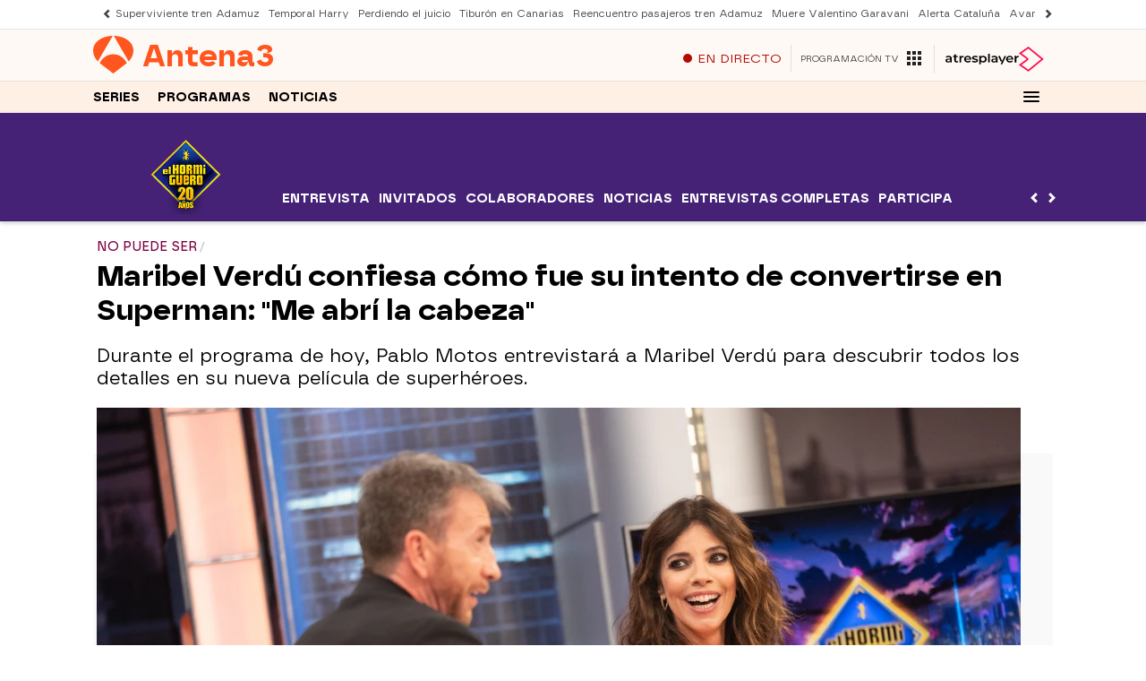

--- FILE ---
content_type: text/html; charset=UTF-8
request_url: https://www.antena3.com/programas/el-hormiguero/invitados/esta-noche-maribel-verdu-visita-presentar-nueva-pelicula_20230606647ec8f421debe0001a1c9c2.html
body_size: 109616
content:
<!DOCTYPE html><html lang="es" prefix="og: http://ogp.me/ns# fb: http://ogp.me/ns/fb# article: http://ogp.me/ns/article#"><head><meta charset="UTF-8"/><title>Maribel Verdú confiesa cómo fue su intento de convertirse en Superman: "Me abrí la cabeza"</title><meta name="title" content="Maribel Verdú confiesa cómo fue su intento de convertirse en Superman: &quot;Me abrí la cabeza&quot;"><meta name="description" content="Durante el programa de hoy, Pablo Motos entrevistará a Maribel Verdú para descubrir todos los detalles en su nueva película de superhéroes."/><link rel="canonical" href="https://www.antena3.com/programas/el-hormiguero/invitados/esta-noche-maribel-verdu-visita-presentar-nueva-pelicula_20230606647ec8f421debe0001a1c9c2.html" ><link rel="amphtml" href="https://amp.antena3.com/programas/el-hormiguero/invitados/esta-noche-maribel-verdu-visita-presentar-nueva-pelicula_20230606647ec8f421debe0001a1c9c2.html"/><meta name="robots" content="index, follow, max-image-preview:large, max-snippet:-1, max-video-preview:-1" /><meta name="DC.date.issued" content="2023-06-06T22:10:40+02:00"/><meta name="date" content="2023-06-06T07:49:40+02:00"/><meta property="article:modified_time" content="2023-06-06T22:10:40+02:00"/><meta property="article:published_time" content="2023-06-06T07:49:40+02:00"/><meta property="article:publisher" content="https://www.facebook.com/antena3/" /><meta property="og:type" content="article"/><meta property="og:locale" content="es_ES"/><meta property="og:site_name" content="Antena3"/><meta property="og:title" content="Maribel Verdú confiesa cómo fue su intento de convertirse en Superman: &quot;Me abrí la cabeza&quot;"/><meta property="og:description" content="Durante el programa de hoy, Pablo Motos entrevistará a Maribel Verdú para descubrir todos los detalles en su nueva película de superhéroes."/><meta property="og:url" content="https://www.antena3.com/programas/el-hormiguero/invitados/esta-noche-maribel-verdu-visita-presentar-nueva-pelicula_20230606647ec8f421debe0001a1c9c2.html"><meta name="twitter:title" content="Maribel Verdú confiesa cómo fue su intento de convertirse en Superman: &quot;Me abrí la cabeza&quot;"/><meta name="twitter:description" content="Durante el programa de hoy, Pablo Motos entrevistará a Maribel Verdú para descubrir todos los detalles en su nueva película de superhéroes."/><meta name="twitter:site" content="antena3com"><meta property="og:image" content="https://fotografias.antena3.com/clipping/cmsimages01/2023/06/06/BECE01F6-6AA3-4BC8-978B-FE9F91230491/maribel-verdu-intento-convertirse-superman_69.jpg?crop=2048,1152,x0,y0&width=1280&height=720&optimize=low&format=jpg"/><meta property="og:image:type" content="image/jpeg"/><meta property="og:image:width" content="1280"/><meta property="og:image:height" content="720"/><meta property="og:image:alt" content="Antena3" /><meta name="twitter:card" content="summary_large_image"/><meta name="twitter:image" content="https://fotografias.antena3.com/clipping/cmsimages01/2023/06/06/BECE01F6-6AA3-4BC8-978B-FE9F91230491/maribel-verdu-intento-convertirse-superman_69.jpg?crop=2048,1152,x0,y0&width=1280&height=720&optimize=low&format=jpg"/><meta property="article:section" content="Programas"/><meta property="article:tag" content="Maribel Verdú"/><meta http-equiv="X-UA-Compatible" content="IE=edge,chrome=1"/><meta name="pageRender" content="Fri Feb 28 04:18:15 CET 2025"/><meta name="viewport" content="width=device-width, initial-scale=1, user-scalable=yes"><link rel="alternate" type="application/rss+xml" title="RSS 2.0" href="https://www.antena3.com/rss/350420.xml" /><meta name="serie-programa" content="El Hormiguero"/><meta name="tipo-contenido" content="Entretenimiento"/><meta name="autor" content="Roberto Fernández Ferreira"/><meta name="lang" content="es"><meta name="organization" content="Antena3" /><script type="text/javascript"> setInterval(function() { window.location.reload(); }, 900*1000); </script><meta name="articleId" content="647a36021292b0e4619e6876"/><!-- Preload de fuentes -->
<link rel="preload" href="https://static.antena3.com/css/assets/fonts/icomoon2.woff" as="font" crossorigin />
<link rel="preload" href="https://static.antena3.com/css/assets/fonts/A3TIPO1-MediumItalic.woff2" as="font"
  crossorigin />
<link rel="preload" href="https://static.antena3.com/css/assets/fonts/A3TIPO1-BoldItalic.woff2" as="font" crossorigin />
<link rel="preload" href="https://static.antena3.com/css/assets/fonts/A3TIPO2-MediumItalic.woff2" as="font"
  crossorigin />
<link rel="preload" href="https://static.antena3.com/css/assets/fonts/A3TIPO1-Bold.woff2" as="font" crossorigin />
<link rel="preload" href="https://static.antena3.com/css/assets/fonts/A3TIPO1-Medium.woff2" as="font" crossorigin />
<link rel="preload" href="https://static.antena3.com/css/assets/fonts/A3TIPO2-Medium.woff2" as="font" crossorigin />
<link rel="preload" href="https://static.antena3.com/css/assets/fonts/A3TIPO2-BoldItalic.woff2" as="font" crossorigin />
<link rel="preload" href="https://static.antena3.com/css/assets/fonts/A3TIPO2-Bold.woff2" as="font" crossorigin />
<link rel="preload" href="https://static.antena3.com/css/assets/fonts/A3TIPO2-Regular.woff2" as="font" crossorigin />
<link rel="preload" href="https://static.antena3.com/css/assets/fonts/A3TIPO2-SemiBold.woff2" as="font" crossorigin />


<style>
  @font-face {
    font-family: 'icomoon';
    src: url('https://static.antena3.com/css/assets/fonts/icomoon2.woff') format('woff');
    font-weight: 400;
    font-style: normal;
    font-display: swap;
  }

  @font-face {
    font-family: 'A3 TIPO 1';
    src: url('https://static.antena3.com/css/assets/fonts/A3TIPO1-MediumItalic.woff2') format('woff2');
    font-weight: 500;
    font-style: italic;
    font-display: swap;
  }

  @font-face {
    font-family: 'A3 TIPO 1';
    src: url('https://static.antena3.com/css/assets/fonts/A3TIPO1-BoldItalic.woff2') format('woff2');
    font-weight: bold;
    font-style: italic;
    font-display: swap;
  }

  @font-face {
    font-family: 'A3 TIPO 2';
    src: url('https://static.antena3.com/css/assets/fonts/A3TIPO2-MediumItalic.woff2') format('woff2');
    font-weight: 500;
    font-style: italic;
    font-display: swap;
  }

  @font-face {
    font-family: 'A3 TIPO 1';
    src: url('https://static.antena3.com/css/assets/fonts/A3TIPO1-Bold.woff2') format('woff2');
    font-weight: bold;
    font-style: normal;
    font-display: swap;
  }

  @font-face {
    font-family: 'A3 TIPO 1';
    src: url('https://static.antena3.com/css/assets/fonts/A3TIPO1-Medium.woff2') format('woff2');
    font-weight: 500;
    font-style: normal;
    font-display: swap;
  }

  @font-face {
    font-family: 'A3 TIPO 2';
    src: url('https://static.antena3.com/css/assets/fonts/A3TIPO2-Medium.woff2') format('woff2');
    font-weight: 500;
    font-style: normal;
    font-display: swap;
  }

  @font-face {
    font-family: 'A3 TIPO 2';
    src: url('https://static.antena3.com/css/assets/fonts/A3TIPO2-BoldItalic.woff2') format('woff2');
    font-weight: bold;
    font-style: italic;
    font-display: swap;
  }

  @font-face {
    font-family: 'A3 TIPO 2';
    src: url('https://static.antena3.com/css/assets/fonts/A3TIPO2-Bold.woff2') format('woff2');
    font-weight: bold;
    font-style: normal;
    font-display: swap;
  }

  @font-face {
    font-family: 'A3 TIPO 2';
    src: url('https://static.antena3.com/css/assets/fonts/A3TIPO2-Regular.woff2') format('woff2');
    font-weight: normal;
    font-style: normal;
    font-display: swap;
  }

  @font-face {
    font-family: 'A3 TIPO 2';
    src: url('https://static.antena3.com/css/assets/fonts/A3TIPO2-SemiBold.woff2') format('woff2');
    font-weight: 600;
    font-style: normal;
    font-display: swap;
  }
</style>
<!-- Carga de Favicon -->
<link rel="icon" type="image/png" href="/public/img/a3com/favicon/favicon-96x96.png" sizes="96x96" />
<link rel="icon" type="image/svg+xml" href="/public/img/a3com/favicon/favicon.svg" />
<link rel="shortcut icon" href="/public/img/a3com/favicon/favicon.ico" />
<link rel="apple-touch-icon" sizes="180x180" href="/public/img/a3com/favicon/apple-touch-icon-180x180.png" />
<meta name="apple-mobile-web-app-title" content="Antena 3" />
<link rel="manifest" href="/public/img/a3com/favicon/site.webmanifest">
<!--TAGS VERIFICADORES-->
<meta name="google-site-verification" content="CSEyi4cB3PG8RWBFG1mkVmZehv0wsdtWcpnW3NCACKM" />
<meta name="y_key" content="8f9e10c7bca1e10c" />
<meta name="msvalidate.01" content="DDBC2D36D801A1BEEF59505F4B1610AF" />
<meta name="alexaVerifyID" content="dxokSiRchRiSVONySe4tHAeoWQc" /><meta name="ad-unit" content="32881787/antena3.com/programas/el-hormiguero"/><meta name="site-name" content="Antena3"/><meta name="tipo-pagina" content="contenido"/><meta name="error" content="false" /><script type="application/ld+json"> { "@context": "https://schema.org", "@type": "NewsArticle", "mainEntityOfPage": { "@type": "WebPage", "@id": "https://www.antena3.com/programas/el-hormiguero/invitados/esta-noche-maribel-verdu-visita-presentar-nueva-pelicula_20230606647ec8f421debe0001a1c9c2.html"}, "url": "https://www.antena3.com/programas/el-hormiguero/invitados/esta-noche-maribel-verdu-visita-presentar-nueva-pelicula_20230606647ec8f421debe0001a1c9c2.html", "headline": "Maribel Verdú confiesa cómo fue su intento de convertirse en Superman: &quot;Me abrí la cabeza&quot;", "description": "Durante el programa de hoy, Pablo Motos entrevistará a Maribel Verdú para descubrir todos los detalles en su nueva película de superhéroes.", "articleBody": "La invitada de esta noche en &#39;El Hormiguero&#39; ha sido Maribel Verdú. La actriz ha vuelto al programa para presentar su última película que verá la luz pronto. La española da vida a la madre de &#39;Flash&#39;, un famosos superhéroe. Sin embargo, tal y como ella misma ha confesado, desde que era pequeña le hubiese gustado convertirse en Superman. Tanto es así, que ha contado que llegó a abrirse la cabeza intentando emular al gran Clark Kent, saltó desde una silla y se abrió la cabeza. &quot;Cuando las peluqueras me peinan me dicen que tengo una pedazo de cicatriz&quot;, ha dicho Maribel. Además, este es solo uno de los &quot;disgustos múltiples&quot; que le ha dado a su madre a lo largo de su vida. La actriz se ha sincerado explicando alguna de las situaciones más embarazosas que ha vivido. ¡Así lo ha contado! Más sobre Maribel Maribel Verdú es una actriz española nacida el 2 de octubre de 1970 en Madrid. Ha participado en numerosas películas destacadas tanto en España como a nivel internacional. Es reconocida por su versatilidad y talento actoral, habiendo obtenido múltiples premios a lo largo de su carrera. Al igual que en su última visita al programa vino a presentar su última sería, que fue un éxito. No podemos esperar lo contrario con este nuevo proyecto. Aunque tiene todavía unas cuentas pendientes con Pablo Motos para entrar al club platino y así se lo expresó el año pasado.", "datePublished": "2023-06-06T07:49:40+02:00", "dateModified": "2023-06-06T22:10:40+02:00", "articleSection":{ "@list":[ "El Hormiguero", "Invitados"]}, "keywords": [ "Maribel Verdú"], "publisher": { "@id":"https://www.antena3.com/#publisher" }, "author": [ { "@type": "Person", "name": "Roberto Fernández Ferreira", "url": "https://www.antena3.com/autores/roberto-fernandez/" } ], "image": [ { "@type": "ImageObject", "url": "https://fotografias.antena3.com/clipping/cmsimages01/2023/06/06/BECE01F6-6AA3-4BC8-978B-FE9F91230491/maribel-verdu-intento-convertirse-superman_96.jpg?crop=2048,1152,x0,y0&width=1200&height=675&optimize=low&format=webply", "width": 1200, "height": 675 }, { "@type": "ImageObject", "url": "https://fotografias.antena3.com/clipping/cmsimages01/2023/06/06/BECE01F6-6AA3-4BC8-978B-FE9F91230491/maribel-verdu-intento-convertirse-superman_103.jpg?crop=1820,1365,x228,y0&width=1200&height=900&optimize=low&format=webply", "width": 1200, "height": 900 }, { "@type": "ImageObject", "url": "https://fotografias.antena3.com/clipping/cmsimages01/2023/06/06/BECE01F6-6AA3-4BC8-978B-FE9F91230491/maribel-verdu-intento-convertirse-superman_104.jpg?crop=1365,1365,x520,y0&width=1200&height=1200&optimize=low&format=webply", "width": 1200, "height": 1200 } ], "video": [ { "@type": "VideoObject", "name": "Maribel Verdú confiesa cómo fue su intento de convertirse en Superman: &quot;Me abrí la cabeza!", "description": "Durante el programa de hoy, Pablo Motos entrevistará a Maribel Verdú para descubrir todos los detalles en su nueva película de superhéroes.", "thumbnailUrl": "https://fotografias.antena3.com/clipping/cmsimages01/2023/06/06/BECE01F6-6AA3-4BC8-978B-FE9F91230491/maribel-verdu-intento-convertirse-superman_69.jpg?crop=2048,1152,x0,y0&width=1280&height=720&optimize=low&format=webply", "uploadDate": "2023-06-06T22:11:17+02:00", "duration": "PT172S", "publisher": { "@id":"https://www.antena3.com/#publisher" }, "contentUrl": "https://dpvclip.antena3.com/assets3/2023/06/06/C15CDFCB-C440-4C35-B346-BF1A173AADD5/640x360.mp4", "embedUrl": "https://www.antena3.com/embed/maribel-verdu-confiesa-como-fue-intento-convertirse-superman-abri-cabeza/video/6/2023/06/06/647f91f1b261b0e47ee26a3a" } ], "speakable":{ "@type":"SpeakableSpecification", "xpath":[ "/html/head/title", "/html/head/meta[@name='description']/@content" ] } } </script><script type="application/ld+json"> { "@context": "http://schema.org", "@type": "BreadcrumbList", "itemListElement": [ { "@type": "ListItem", "position": 1, "name": "Antena3", "item": "https://www.antena3.com/" }, { "@type": "ListItem", "position": 2, "name": "Programas", "item": "https://www.antena3.com/programas/" }, { "@type": "ListItem", "position": 3, "name": "El Hormiguero", "item": "https://www.antena3.com/programas/el-hormiguero/" }, { "@type": "ListItem", "position": 4, "name": "Invitados", "item": "https://www.antena3.com/programas/el-hormiguero/invitados/" }, { "@type": "ListItem", "position": 5, "name": "Maribel Verdú confiesa cómo fue su intento de convertirse en Superman: &quot;Me abrí la cabeza&quot;", "item": "https://www.antena3.com/programas/el-hormiguero/invitados/esta-noche-maribel-verdu-visita-presentar-nueva-pelicula_20230606647ec8f421debe0001a1c9c2.html" }] } </script><script type="application/ld+json"> { "@context":"https://schema.org", "@type":"NewsMediaOrganization", "url":"https://www.antena3.com/", "@id":"https://www.antena3.com/#publisher", "name":"Antena 3", "alternateName":"Antena3", "sameAs":[ "https://www.facebook.com/antena3", "https://www.instagram.com/antena3com/", "https://twitter.com/antena3com", "https://www.youtube.com/user/antena3", "https://es.wikipedia.org/wiki/Antena_3"], "logo": { "@type": "ImageObject", "url": "https://www.antena3.com/public/img/antena3-amp.png", "width": 301, "height": 60 } , "foundingLocation": "Madrid, España", "foundingDate": "1989-12-25", "address": { "@type":"PostalAddress", "streetAddress":"Isla Graciosa 13", "addressLocality":"San Sebastián de los Reyes", "addressRegion":"Comunidad de Madrid", "postalCode":"28703", "addressCountry":"ES" } ,"parentOrganization":{ "@context":"https://schema.org", "@type":"NewsMediaOrganization", "url":"https://www.atresmediacorporacion.com/", "name":"Atresmedia", "alternateName":"Atresmedia", "ethicsPolicy":"https://www.atresmediacorporacion.com/public/legal/politica-proteccion-datos-privacidad.html", "legalName":"Atresmedia Corporación de Medios de Comunicación, S.A.", "foundingLocation": "Madrid, España", "foundingDate": "1988-06-07", "address": { "@type":"PostalAddress", "streetAddress":"Isla Graciosa 13", "addressLocality":"San Sebastián de los Reyes", "addressRegion":"Comunidad de Madrid", "postalCode":"28703", "addressCountry":"ES" }, "logo": { "@type": "ImageObject", "url": "https://www.atresmedia.com/public/img/atresmedia-amp.png", "width": 125, "height": 60 } } } </script><script type="application/ld+json">[ { "@context": "https://schema.org/", "@type": "SiteNavigationElement", "url": "https:\/\/www.antena3.com\/programas\/el-hormiguero\/", "name": "El Hormiguero" }, { "@context": "https://schema.org/", "@type": "SiteNavigationElement", "url": "https:\/\/www.antena3.com\/programas\/el-hormiguero\/entrevista\/", "name": "Entrevista" }, { "@context": "https://schema.org/", "@type": "SiteNavigationElement", "url": "https:\/\/www.antena3.com\/programas\/el-hormiguero\/invitados\/", "name": "Invitados" }, { "@context": "https://schema.org/", "@type": "SiteNavigationElement", "url": "https:\/\/www.antena3.com\/programas\/el-hormiguero\/colaboradores\/", "name": "Colaboradores" }, { "@context": "https://schema.org/", "@type": "SiteNavigationElement", "url": "https:\/\/www.antena3.com\/programas\/el-hormiguero\/noticias\/", "name": "Noticias" }, { "@context": "https://schema.org/", "@type": "SiteNavigationElement", "url": "https:\/\/www.antena3.com\/programas\/el-hormiguero\/programas-completos\/", "name": "Entrevistas completas" }, { "@context": "https://schema.org/", "@type": "SiteNavigationElement", "url": "https:\/\/www.antena3.com\/programas\/el-hormiguero\/participa\/", "name": "Participa" }] </script><style> @-ms-viewport{width:device-width}html{box-sizing:border-box;-ms-overflow-style:scrollbar}*,:after,:before{box-sizing:inherit}.container{width:100%;padding-right:4px;padding-left:4px}@media(min-width:1280px){.container{max-width:1080px}}.container-fluid{width:100%;padding-right:4px;padding-left:4px;margin-right:auto;margin-left:auto}.row{display:flex;flex-wrap:wrap;margin-right:-4px;margin-left:-4px}.no-gutters{margin-right:0;margin-left:0}.no-gutters>.col,.no-gutters>[class*=col-]{padding-right:0;padding-left:0}.col,.col-1,.col-2,.col-3,.col-4,.col-5,.col-6,.col-7,.col-8,.col-9,.col-10,.col-11,.col-12,.col-auto,.col-lg,.col-lg-1,.col-lg-2,.col-lg-3,.col-lg-4,.col-lg-5,.col-lg-6,.col-lg-7,.col-lg-8,.col-lg-9,.col-lg-10,.col-lg-11,.col-lg-12,.col-lg-auto,.col-md,.col-md-1,.col-md-2,.col-md-3,.col-md-4,.col-md-5,.col-md-6,.col-md-7,.col-md-8,.col-md-9,.col-md-10,.col-md-11,.col-md-12,.col-md-auto,.col-sm,.col-sm-1,.col-sm-2,.col-sm-3,.col-sm-4,.col-sm-5,.col-sm-6,.col-sm-7,.col-sm-8,.col-sm-9,.col-sm-10,.col-sm-11,.col-sm-12,.col-sm-auto{position:relative;width:100%;min-height:1px;padding-right:4px;padding-left:4px}.col{flex-basis:0;flex-grow:1;max-width:100%}.col-auto{flex:0 0 auto;width:auto;max-width:none}.col-1{flex:0 0 8.3333333333%;max-width:8.3333333333%}.col-2{flex:0 0 16.6666666667%;max-width:16.6666666667%}.col-3{flex:0 0 25%;max-width:25%}.col-4{flex:0 0 33.3333333333%;max-width:33.3333333333%}.col-5{flex:0 0 41.6666666667%;max-width:41.6666666667%}.col-6{flex:0 0 50%;max-width:50%}.col-7{flex:0 0 58.3333333333%;max-width:58.3333333333%}.col-8{flex:0 0 66.6666666667%;max-width:66.6666666667%}.col-9{flex:0 0 75%;max-width:75%}.col-10{flex:0 0 83.3333333333%;max-width:83.3333333333%}.col-11{flex:0 0 91.6666666667%;max-width:91.6666666667%}.col-12{flex:0 0 100%;max-width:100%}.order-first{order:-1}.order-last{order:13}.order-0{order:0}.order-1{order:1}.order-2{order:2}.order-3{order:3}.order-4{order:4}.order-5{order:5}.order-6{order:6}.order-7{order:7}.order-8{order:8}.order-9{order:9}.order-10{order:10}.order-11{order:11}.order-12{order:12}.offset-1{margin-left:8.3333333333%}.offset-2{margin-left:16.6666666667%}.offset-3{margin-left:25%}.offset-4{margin-left:33.3333333333%}.offset-5{margin-left:41.6666666667%}.offset-6{margin-left:50%}.offset-7{margin-left:58.3333333333%}.offset-8{margin-left:66.6666666667%}.offset-9{margin-left:75%}.offset-10{margin-left:83.3333333333%}.offset-11{margin-left:91.6666666667%}@media(min-width:768px){.col-sm{flex-basis:0;flex-grow:1;max-width:100%}.col-sm-auto{flex:0 0 auto;width:auto;max-width:none}.col-sm-1{flex:0 0 8.3333333333%;max-width:8.3333333333%}.col-sm-2{flex:0 0 16.6666666667%;max-width:16.6666666667%}.col-sm-3{flex:0 0 25%;max-width:25%}.col-sm-4{flex:0 0 33.3333333333%;max-width:33.3333333333%}.col-sm-5{flex:0 0 41.6666666667%;max-width:41.6666666667%}.col-sm-6{flex:0 0 50%;max-width:50%}.col-sm-7{flex:0 0 58.3333333333%;max-width:58.3333333333%}.col-sm-8{flex:0 0 66.6666666667%;max-width:66.6666666667%}.col-sm-9{flex:0 0 75%;max-width:75%}.col-sm-10{flex:0 0 83.3333333333%;max-width:83.3333333333%}.col-sm-11{flex:0 0 91.6666666667%;max-width:91.6666666667%}.col-sm-12{flex:0 0 100%;max-width:100%}.order-sm-first{order:-1}.order-sm-last{order:13}.order-sm-0{order:0}.order-sm-1{order:1}.order-sm-2{order:2}.order-sm-3{order:3}.order-sm-4{order:4}.order-sm-5{order:5}.order-sm-6{order:6}.order-sm-7{order:7}.order-sm-8{order:8}.order-sm-9{order:9}.order-sm-10{order:10}.order-sm-11{order:11}.order-sm-12{order:12}.offset-sm-0{margin-left:0}.offset-sm-1{margin-left:8.3333333333%}.offset-sm-2{margin-left:16.6666666667%}.offset-sm-3{margin-left:25%}.offset-sm-4{margin-left:33.3333333333%}.offset-sm-5{margin-left:41.6666666667%}.offset-sm-6{margin-left:50%}.offset-sm-7{margin-left:58.3333333333%}.offset-sm-8{margin-left:66.6666666667%}.offset-sm-9{margin-left:75%}.offset-sm-10{margin-left:83.3333333333%}.offset-sm-11{margin-left:91.6666666667%}}@media(min-width:1024px){.col-md{flex-basis:0;flex-grow:1;max-width:100%}.col-md-auto{flex:0 0 auto;width:auto;max-width:none}.col-md-1{flex:0 0 8.3333333333%;max-width:8.3333333333%}.col-md-2{flex:0 0 16.6666666667%;max-width:16.6666666667%}.col-md-3{flex:0 0 25%;max-width:25%}.col-md-4{flex:0 0 33.3333333333%;max-width:33.3333333333%}.col-md-5{flex:0 0 41.6666666667%;max-width:41.6666666667%}.col-md-6{flex:0 0 50%;max-width:50%}.col-md-7{flex:0 0 58.3333333333%;max-width:58.3333333333%}.col-md-8{flex:0 0 66.6666666667%;max-width:66.6666666667%}.col-md-9{flex:0 0 75%;max-width:75%}.col-md-10{flex:0 0 83.3333333333%;max-width:83.3333333333%}.col-md-11{flex:0 0 91.6666666667%;max-width:91.6666666667%}.col-md-12{flex:0 0 100%;max-width:100%}.order-md-first{order:-1}.order-md-last{order:13}.order-md-0{order:0}.order-md-1{order:1}.order-md-2{order:2}.order-md-3{order:3}.order-md-4{order:4}.order-md-5{order:5}.order-md-6{order:6}.order-md-7{order:7}.order-md-8{order:8}.order-md-9{order:9}.order-md-10{order:10}.order-md-11{order:11}.order-md-12{order:12}.offset-md-0{margin-left:0}.offset-md-1{margin-left:8.3333333333%}.offset-md-2{margin-left:16.6666666667%}.offset-md-3{margin-left:25%}.offset-md-4{margin-left:33.3333333333%}.offset-md-5{margin-left:41.6666666667%}.offset-md-6{margin-left:50%}.offset-md-7{margin-left:58.3333333333%}.offset-md-8{margin-left:66.6666666667%}.offset-md-9{margin-left:75%}.offset-md-10{margin-left:83.3333333333%}.offset-md-11{margin-left:91.6666666667%}}@media(min-width:1280px){.col-lg{flex-basis:0;flex-grow:1;max-width:100%}.col-lg-auto{flex:0 0 auto;width:auto;max-width:none}.col-lg-1{flex:0 0 8.3333333333%;max-width:8.3333333333%}.col-lg-2{flex:0 0 16.6666666667%;max-width:16.6666666667%}.col-lg-3{flex:0 0 25%;max-width:25%}.col-lg-4{flex:0 0 33.3333333333%;max-width:33.3333333333%}.col-lg-5{flex:0 0 41.6666666667%;max-width:41.6666666667%}.col-lg-6{flex:0 0 50%;max-width:50%}.col-lg-7{flex:0 0 58.3333333333%;max-width:58.3333333333%}.col-lg-8{flex:0 0 66.6666666667%;max-width:66.6666666667%}.col-lg-9{flex:0 0 75%;max-width:75%}.col-lg-10{flex:0 0 83.3333333333%;max-width:83.3333333333%}.col-lg-11{flex:0 0 91.6666666667%;max-width:91.6666666667%}.col-lg-12{flex:0 0 100%;max-width:100%}.order-lg-first{order:-1}.order-lg-last{order:13}.order-lg-0{order:0}.order-lg-1{order:1}.order-lg-2{order:2}.order-lg-3{order:3}.order-lg-4{order:4}.order-lg-5{order:5}.order-lg-6{order:6}.order-lg-7{order:7}.order-lg-8{order:8}.order-lg-9{order:9}.order-lg-10{order:10}.order-lg-11{order:11}.order-lg-12{order:12}.offset-lg-0{margin-left:0}.offset-lg-1{margin-left:8.3333333333%}.offset-lg-2{margin-left:16.6666666667%}.offset-lg-3{margin-left:25%}.offset-lg-4{margin-left:33.3333333333%}.offset-lg-5{margin-left:41.6666666667%}.offset-lg-6{margin-left:50%}.offset-lg-7{margin-left:58.3333333333%}.offset-lg-8{margin-left:66.6666666667%}.offset-lg-9{margin-left:75%}.offset-lg-10{margin-left:83.3333333333%}.offset-lg-11{margin-left:91.6666666667%}}.d-none{display:none}.d-inline{display:inline}.d-inline-block{display:inline-block}.d-block{display:block}.d-table{display:table}.d-table-row{display:table-row}.d-table-cell{display:table-cell}.d-flex{display:flex}.d-inline-flex{display:inline-flex}@media(min-width:768px){.d-sm-none{display:none}.d-sm-inline{display:inline}.d-sm-inline-block{display:inline-block}.d-sm-block{display:block}.d-sm-table{display:table}.d-sm-table-row{display:table-row}.d-sm-table-cell{display:table-cell}.d-sm-flex{display:flex}.d-sm-inline-flex{display:inline-flex}}@media(min-width:1024px){.d-md-none{display:none}.d-md-inline{display:inline}.d-md-inline-block{display:inline-block}.d-md-block{display:block}.d-md-table{display:table}.d-md-table-row{display:table-row}.d-md-table-cell{display:table-cell}.d-md-flex{display:flex}.d-md-inline-flex{display:inline-flex}}@media(min-width:1280px){.d-lg-none{display:none}.d-lg-inline{display:inline}.d-lg-inline-block{display:inline-block}.d-lg-block{display:block}.d-lg-table{display:table}.d-lg-table-row{display:table-row}.d-lg-table-cell{display:table-cell}.d-lg-flex{display:flex}.d-lg-inline-flex{display:inline-flex}}@media print{.d-print-none{display:none}.d-print-inline{display:inline}.d-print-inline-block{display:inline-block}.d-print-block{display:block}.d-print-table{display:table}.d-print-table-row{display:table-row}.d-print-table-cell{display:table-cell}.d-print-flex{display:flex}.d-print-inline-flex{display:inline-flex}}.flex-row{flex-direction:row}.flex-column{flex-direction:column}.flex-row-reverse{flex-direction:row-reverse}.flex-column-reverse{flex-direction:column-reverse}.flex-wrap{flex-wrap:wrap}.flex-nowrap{flex-wrap:nowrap}.flex-wrap-reverse{flex-wrap:wrap-reverse}.justify-content-start{justify-content:flex-start}.justify-content-end{justify-content:flex-end}.justify-content-center{justify-content:center}.justify-content-between{justify-content:space-between}.justify-content-around{justify-content:space-around}.align-items-start{align-items:flex-start}.align-items-end{align-items:flex-end}.align-items-center{align-items:center}.align-items-baseline{align-items:baseline}.align-items-stretch{align-items:stretch}.align-content-start{align-content:flex-start}.align-content-end{align-content:flex-end}.align-content-center{align-content:center}.align-content-between{align-content:space-between}.align-content-around{align-content:space-around}.align-content-stretch{align-content:stretch}.align-self-auto{align-self:auto}.align-self-start{align-self:flex-start}.align-self-end{align-self:flex-end}.align-self-center{align-self:center}.align-self-baseline{align-self:baseline}.align-self-stretch{align-self:stretch}@media(min-width:768px){.flex-sm-row{flex-direction:row}.flex-sm-column{flex-direction:column}.flex-sm-row-reverse{flex-direction:row-reverse}.flex-sm-column-reverse{flex-direction:column-reverse}.flex-sm-wrap{flex-wrap:wrap}.flex-sm-nowrap{flex-wrap:nowrap}.flex-sm-wrap-reverse{flex-wrap:wrap-reverse}.justify-content-sm-start{justify-content:flex-start}.justify-content-sm-end{justify-content:flex-end}.justify-content-sm-center{justify-content:center}.justify-content-sm-between{justify-content:space-between}.justify-content-sm-around{justify-content:space-around}.align-items-sm-start{align-items:flex-start}.align-items-sm-end{align-items:flex-end}.align-items-sm-center{align-items:center}.align-items-sm-baseline{align-items:baseline}.align-items-sm-stretch{align-items:stretch}.align-content-sm-start{align-content:flex-start}.align-content-sm-end{align-content:flex-end}.align-content-sm-center{align-content:center}.align-content-sm-between{align-content:space-between}.align-content-sm-around{align-content:space-around}.align-content-sm-stretch{align-content:stretch}.align-self-sm-auto{align-self:auto}.align-self-sm-start{align-self:flex-start}.align-self-sm-end{align-self:flex-end}.align-self-sm-center{align-self:center}.align-self-sm-baseline{align-self:baseline}.align-self-sm-stretch{align-self:stretch}}@media(min-width:1024px){.flex-md-row{flex-direction:row}.flex-md-column{flex-direction:column}.flex-md-row-reverse{flex-direction:row-reverse}.flex-md-column-reverse{flex-direction:column-reverse}.flex-md-wrap{flex-wrap:wrap}.flex-md-nowrap{flex-wrap:nowrap}.flex-md-wrap-reverse{flex-wrap:wrap-reverse}.justify-content-md-start{justify-content:flex-start}.justify-content-md-end{justify-content:flex-end}.justify-content-md-center{justify-content:center}.justify-content-md-between{justify-content:space-between}.justify-content-md-around{justify-content:space-around}.align-items-md-start{align-items:flex-start}.align-items-md-end{align-items:flex-end}.align-items-md-center{align-items:center}.align-items-md-baseline{align-items:baseline}.align-items-md-stretch{align-items:stretch}.align-content-md-start{align-content:flex-start}.align-content-md-end{align-content:flex-end}.align-content-md-center{align-content:center}.align-content-md-between{align-content:space-between}.align-content-md-around{align-content:space-around}.align-content-md-stretch{align-content:stretch}.align-self-md-auto{align-self:auto}.align-self-md-start{align-self:flex-start}.align-self-md-end{align-self:flex-end}.align-self-md-center{align-self:center}.align-self-md-baseline{align-self:baseline}.align-self-md-stretch{align-self:stretch}}@media(min-width:1280px){.flex-lg-row{flex-direction:row}.flex-lg-column{flex-direction:column}.flex-lg-row-reverse{flex-direction:row-reverse}.flex-lg-column-reverse{flex-direction:column-reverse}.flex-lg-wrap{flex-wrap:wrap}.flex-lg-nowrap{flex-wrap:nowrap}.flex-lg-wrap-reverse{flex-wrap:wrap-reverse}.justify-content-lg-start{justify-content:flex-start}.justify-content-lg-end{justify-content:flex-end}.justify-content-lg-center{justify-content:center}.justify-content-lg-between{justify-content:space-between}.justify-content-lg-around{justify-content:space-around}.align-items-lg-start{align-items:flex-start}.align-items-lg-end{align-items:flex-end}.align-items-lg-center{align-items:center}.align-items-lg-baseline{align-items:baseline}.align-items-lg-stretch{align-items:stretch}.align-content-lg-start{align-content:flex-start}.align-content-lg-end{align-content:flex-end}.align-content-lg-center{align-content:center}.align-content-lg-between{align-content:space-between}.align-content-lg-around{align-content:space-around}.align-content-lg-stretch{align-content:stretch}.align-self-lg-auto{align-self:auto}.align-self-lg-start{align-self:flex-start}.align-self-lg-end{align-self:flex-end}.align-self-lg-center{align-self:center}.align-self-lg-baseline{align-self:baseline}.align-self-lg-stretch{align-self:stretch}}.owl-carousel{display:none;width:100%;-webkit-tap-highlight-color:rgba(0,0,0,0);position:relative;z-index:1}.owl-carousel .owl-stage{position:relative;-ms-touch-action:pan-Y;touch-action:manipulation;-moz-backface-visibility:hidden;display:flex;flex-wrap:wrap}.owl-carousel .owl-stage:after{content:".";display:block;clear:both;visibility:hidden;line-height:0;height:0}.owl-carousel .owl-stage-outer{position:relative;overflow:hidden;-webkit-transform:translateZ(0)}.section-stories .owl-carousel .owl-stage-outer{overflow:visible}.owl-carousel .owl-item,.owl-carousel .owl-wrapper{-webkit-backface-visibility:hidden;-moz-backface-visibility:hidden;-ms-backface-visibility:hidden;-webkit-transform:translateZ(0);-moz-transform:translateZ(0);-ms-transform:translateZ(0)}.owl-carousel .owl-item{display:flex;height:auto!important;position:relative;min-height:1px;-webkit-backface-visibility:hidden;-webkit-tap-highlight-color:rgba(0,0,0,0);-webkit-touch-callout:none}.owl-carousel .owl-dots.disabled,.owl-carousel .owl-nav.disabled{display:none}.owl-carousel .owl-dot,.owl-carousel .owl-nav .owl-next,.owl-carousel .owl-nav .owl-prev{cursor:pointer;-webkit-user-select:none;-khtml-user-select:none;-moz-user-select:none;-ms-user-select:none;user-select:none}.owl-carousel.owl-loaded{display:block}.owl-carousel.owl-loading{opacity:0;display:block}.owl-carousel.owl-hidden{opacity:0}.owl-carousel.owl-refresh .owl-item{visibility:hidden}.owl-carousel.owl-drag .owl-item{touch-action:pan-y;-webkit-user-select:none;-moz-user-select:none;-ms-user-select:none;user-select:none;display:inline-block;width:100%}.owl-carousel.owl-grab{cursor:move;cursor:grab}.owl-carousel.owl-rtl{direction:rtl}.owl-carousel.owl-rtl .owl-item{float:right}.no-js .owl-carousel{display:block}.owl-carousel .animated{animation-duration:1s;animation-fill-mode:both}.owl-carousel .owl-animated-in{z-index:0}.owl-carousel .owl-animated-out{z-index:1}.owl-carousel .fadeOut{animation-name:fadeOut}@keyframes fadeOut{0%{opacity:1}to{opacity:0}}.owl-height{transition:height .5s ease-in-out}.owl-carousel .owl-item .owl-lazy{opacity:0;transition:opacity .4s ease}.owl-carousel .owl-item .owl-lazy:not([src]),.owl-carousel .owl-item .owl-lazy[src^=""]{max-height:0}.owl-carousel .owl-item img.owl-lazy{transform-style:preserve-3d}.owl-theme .owl-nav{margin-top:10px;text-align:center;-webkit-tap-highlight-color:rgba(0,0,0,0)}.owl-theme .owl-nav [class*=owl-]{color:#fff;font-size:14px;margin:5px;padding:4px 7px;background:#d6d6d6;display:inline-block;cursor:pointer;border-radius:3px}.owl-theme .owl-nav [class*=owl-]:hover{background:#869791;color:#fff;text-decoration:none}.owl-theme .owl-nav .disabled{opacity:.5;cursor:default}.owl-theme .owl-nav.disabled+.owl-dots{margin-top:10px}.owl-theme .owl-dots{text-align:center;-webkit-tap-highlight-color:rgba(0,0,0,0)}.owl-theme .owl-dots .owl-dot{display:inline-block;zoom:1;*display:inline}.owl-theme .owl-dots .owl-dot span{width:15px;height:12px;background:#d6d6d6;display:block;-webkit-backface-visibility:visible;transition:opacity .2s ease;border-radius:1px}.owl-theme .owl-dots .owl-dot.active span,.owl-theme .owl-dots .owl-dot:hover span{background:#869791}[data-simplebar]{position:relative;flex-direction:column;flex-wrap:wrap;justify-content:flex-start;align-content:flex-start;align-items:flex-start}.simplebar-wrapper{overflow:hidden;width:inherit;height:inherit;max-width:inherit;max-height:inherit}.simplebar-mask{direction:inherit;overflow:hidden;width:auto!important;height:auto!important;z-index:0}.simplebar-mask,.simplebar-offset{position:absolute;padding:0;margin:0;left:0;top:0;bottom:0;right:0}.simplebar-offset{direction:inherit!important;box-sizing:inherit!important;resize:none!important;-webkit-overflow-scrolling:touch}.simplebar-content-wrapper{direction:inherit;box-sizing:border-box!important;position:relative;display:block;height:100%;width:auto;visibility:visible;overflow:auto;max-width:100%;max-height:100%}.simplebar-content:after,.simplebar-content:before{content:" ";display:table}.simplebar-placeholder{max-height:100%;max-width:100%;width:100%;pointer-events:none}.simplebar-height-auto-observer-wrapper{box-sizing:inherit!important;height:100%;width:100%;max-width:1px;position:relative;float:left;max-height:1px;overflow:hidden;z-index:-1;padding:0;margin:0;pointer-events:none;flex-grow:inherit;flex-shrink:0;flex-basis:0}.simplebar-height-auto-observer{box-sizing:inherit;display:block;opacity:0;top:0;left:0;height:1000%;width:1000%;min-height:1px;min-width:1px;z-index:-1}.simplebar-height-auto-observer,.simplebar-track{position:absolute;overflow:hidden;pointer-events:none}.simplebar-track{z-index:1;right:0;bottom:0}[data-simplebar].simplebar-dragging .simplebar-track{pointer-events:all}.simplebar-scrollbar{position:absolute;right:2px;width:7px;min-height:10px}.simplebar-scrollbar:before{position:absolute;content:"";background:#000;border-radius:7px;left:0;right:0;opacity:0;transition:opacity .2s linear}.simplebar-track .simplebar-scrollbar.simplebar-visible:before{opacity:.5;transition:opacity 0s linear}.simplebar-track.simplebar-vertical{top:0;width:11px}.simplebar-track.simplebar-vertical .simplebar-scrollbar:before{top:2px;bottom:2px}.simplebar-track.simplebar-horizontal{left:0;height:11px}.simplebar-track.simplebar-horizontal .simplebar-scrollbar:before{height:100%;left:2px;right:2px}.simplebar-track.simplebar-horizontal .simplebar-scrollbar{right:auto;left:0;top:2px;height:7px;min-height:0;min-width:10px;width:auto}[data-simplebar-direction=rtl] .simplebar-track.simplebar-vertical{right:auto;left:0}.hs-dummy-scrollbar-size{direction:rtl;position:fixed;opacity:0;visibility:hidden;height:500px;width:500px;overflow-y:hidden;overflow-x:scroll}:root{--player-primary-color:#ff551e;--player-secondary-color:#fff;--player-text-color:#000}.dialog-cmp,.didomi-host{--font-family-didomi-primary:A3 TIPO 1,Helvetica,Arial,sans-serif;--font-family-didomi-secondary:A3 TIPO 2,Helvetica,Arial,sans-serif;--font-weight-didomi-1:700;--font-weight-didomi-2:500;--font-weight-didomi-3:400}/*! normalize.css v3.0.3 | MIT License | github.com/necolas/normalize.css */html{font-family:sans-serif;-ms-text-size-adjust:100%;-webkit-text-size-adjust:100%}body{margin:0}article,aside,details,figcaption,figure,footer,header,hgroup,main,menu,nav,section,summary{display:block}audio,canvas,progress,video{display:inline-block;vertical-align:baseline}video{width:100%}audio:not([controls]){display:none;height:0}[hidden],template{display:none}a{background-color:transparent;cursor:pointer}a:active,a:hover{outline:0}b,strong{font-weight:700}mark{background:#ff0;color:#000}small{font-size:80%}sub,sup{font-size:75%;line-height:0;position:relative;vertical-align:baseline}sup{top:-.5em}sub{bottom:-.25em}svg:not(:root){overflow:hidden}figcaption{margin:2px 0 0}picture{line-height:0;display:block}hr{box-sizing:content-box;height:0}pre{overflow:auto}code,kbd,pre,samp{font-family:monospace,monospace;font-size:1em}button,input,optgroup,select,textarea{color:inherit;font:inherit;margin:0;resize:none;outline:none}button{overflow:visible}button,select{text-transform:none}button,html input[type=button],input[type=reset],input[type=submit]{-webkit-appearance:button;cursor:pointer}button[disabled],html input[disabled]{cursor:not-allowed}button::-moz-focus-inner,input::-moz-focus-inner{border:0;padding:0}input{line-height:normal}input[type=checkbox],input[type=radio]{box-sizing:border-box;padding:0}input[type=number]::-webkit-inner-spin-button,input[type=number]::-webkit-outer-spin-button{height:auto}input[type=search]{-webkit-appearance:textfield;box-sizing:content-box}input[type=search]::-webkit-search-cancel-button,input[type=search]::-webkit-search-decoration{-webkit-appearance:none}fieldset{border:1px solid silver;margin:0 2px;padding:.35em .625em .75em}legend{border:0;padding:0}textarea{overflow:auto}table{max-width:100%;border-collapse:collapse;border-spacing:0}td,th{padding:0}*,:after,:before{box-sizing:border-box}button:active,button:focus,input:active,input:focus,textarea:active,textarea:focus{outline:0}button{background:transparent;border:none;resize:none;cursor:pointer}img{height:auto;width:100%}iframe,img{max-width:100%}[role=button]{cursor:pointer}.sprite{display:inline-block;vertical-align:middle}.sr-only{position:absolute;width:1px;height:1px;margin:-1px;padding:0;overflow:hidden;clip:rect(0,0,0,0);border:0}body>span img[height="0"]{height:0;display:block}html{-webkit-tap-highlight-color:rgba(0,0,0,0)}body{position:relative;width:100%;overflow-x:hidden;min-height:100vh;background-color:#fff;direction:ltr}@media(min-width:768px){main{min-height:600px}}.main-wrapper{background:#fff;width:100%;max-width:1060px;margin:-40px auto 0;padding:40px 0 1px}@media(min-width:1024px){.main-wrapper .container{width:calc(100vw - 200px)}}@media(min-width:1224px){.main-wrapper .container{width:calc(100% - 32px)}}.container{width:calc(100% - 32px);margin-left:auto;margin-right:auto}@media(min-width:1024px){.container{width:calc(100% - 200px)}}.container-fluid{position:relative;padding:0}.row.container{background:#fff}.hide{display:none!important}.margin-none{margin:0}.m-t-5{margin-top:5px}.m-t-10{margin-top:10px}.m-t-15{margin-top:15px}.m-t-20{margin-top:20px}.m-t-25{margin-top:25px}.m-t-30{margin-top:30px}.m-t-35{margin-top:35px}.m-t-40{margin-top:40px}.m-t-45{margin-top:45px}.m-t-50{margin-top:50px}.m-t-55{margin-top:55px}.m-t-60{margin-top:60px}.m-t-65{margin-top:65px}.m-t-70{margin-top:70px}.m-t-75{margin-top:75px}.m-t-80{margin-top:80px}.m-b-5{margin-bottom:5px}.m-b-10{margin-bottom:10px}.m-b-15{margin-bottom:15px}.m-b-20{margin-bottom:20px}.m-b-25{margin-bottom:25px}.m-b-30{margin-bottom:30px}.m-b-35{margin-bottom:35px}.m-b-40{margin-bottom:40px}.m-b-45{margin-bottom:45px}.m-b-50{margin-bottom:50px}.m-b-55{margin-bottom:55px}.m-b-60{margin-bottom:60px}.m-b-65{margin-bottom:65px}.m-b-70{margin-bottom:70px}.m-b-75{margin-bottom:75px}.m-b-80{margin-bottom:80px}.m-b-default{margin-bottom:40px}.m-b-0{margin-bottom:0;margin-bottom:0!important}.m-t-0{margin-top:0;margin-top:0!important}.padding-none{padding:0}.pad-t-5{padding-top:5px}.pad-t-10{padding-top:10px}.pad-t-15{padding-top:15px}.pad-t-20{padding-top:20px}.pad-t-25{padding-top:25px}.pad-t-30{padding-top:30px}.pad-t-35{padding-top:35px}.pad-t-40{padding-top:40px}.pad-t-45{padding-top:45px}.pad-t-50{padding-top:50px}.pad-b-5{padding-bottom:5px}.pad-b-10{padding-bottom:10px}.pad-b-15{padding-bottom:15px}.pad-b-20{padding-bottom:20px}.pad-b-25{padding-bottom:25px}.pad-b-30{padding-bottom:30px}.pad-b-35{padding-bottom:35px}.pad-b-40{padding-bottom:40px}.pad-b-45{padding-bottom:45px}.pad-b-50{padding-bottom:50px}@media(max-width:767.98px){.hidden-sm-down{display:none;display:none!important}}@media(max-width:1023.98px){.hidden-md-down{display:none;display:none!important}}.hidden-lg-down{display:none}@media(max-width:1279.98px){.hidden-lg-down{display:none!important}}@media(min-width:768px){.hidden-sm-up{display:none!important}}@media(min-width:1024px){.hidden-md-up{display:none!important}}@media(min-width:1280px){.hidden-lg-up{display:none!important}}a{text-decoration:none;color:#ff551e;transition:color .3s ease-in-out}a:active,a:focus,a:hover{outline:0;text-decoration:none;color:#000}body{font-family:A3 TIPO\ 2,Helvetica,Arial,sans-serif;font-size:16px;line-height:1.45;color:#000}h1{font-size:2rem}@media(min-width:1024px){h1{font-size:2.6rem}}.h1{font-size:2rem}@media(min-width:1024px){.h1{font-size:2.6rem}}h2{font-size:1.8rem}@media(min-width:1024px){h2{font-size:2.4rem}}.h2{font-size:1.8rem}@media(min-width:1024px){.h2{font-size:2.4rem}}h3{font-size:1.5rem}@media(min-width:1024px){h3{font-size:1.8rem}}.h3{font-size:1.5rem}@media(min-width:1024px){.h3{font-size:1.8rem}}h4{font-size:1.3rem}@media(min-width:1024px){h4{font-size:1.6rem}}.h4{font-size:1.3rem}@media(min-width:1024px){.h4{font-size:1.6rem}}h5{font-size:1rem}@media(min-width:1024px){h5{font-size:1.3rem}}.h5{font-size:1rem}@media(min-width:1024px){.h5{font-size:1.3rem}}h6{font-size:.875rem}@media(min-width:1024px){h6{font-size:1.1rem}}.h6{font-size:.875rem}@media(min-width:1024px){.h6{font-size:1.1rem}}.h1,.h2,.h3,.h4,.h5,.h6,h1,h2,h3,h4,h5,h6{display:block;font-weight:700;color:#000;line-height:1.1;margin:0 0 20px}a .h1,a .h2,a .h3,a .h4,a .h5,a .h6,a h1,a h2,a h3,a h4,a h5,a h6{color:inherit}ol,p,ul{margin:0 0 1rem}ol,ul{list-style:none;padding:0}p a{border-bottom:1px dotted #ff551e;color:#ff551e}.blockquote{margin:0;padding-top:20px;border-top:2px solid #ff551e}.blockquote__quote{font-size:1.4rem;line-height:1;font-weight:500;font-family:A3 TIPO\ 2,Helvetica,Arial,sans-serif;text-indent:0;color:#ff551e;margin-bottom:5px}.blockquote__info{font-size:.8rem;line-height:1.375;color:#aaa;font-weight:300}.nowrap{white-space:nowrap}.article--aside-video-list .article__tag,.article--podcast .article__author,.over-text{display:block;overflow:hidden;text-overflow:ellipsis;white-space:nowrap}.article--video-list .article__title,.over-text-multiline,.section-reel .article__title,.section-weekend .article__title{text-overflow:ellipsis;display:-webkit-box;-webkit-box-orient:vertical;-webkit-line-clamp:4;line-height:1rem;overflow:hidden;max-height:100%}.text-underline{text-decoration:underline}.text-underline-inherit{text-decoration:inherit}.font-size-10{font-size:10px}.font-size-11{font-size:11px}.font-size-12{font-size:12px}.font-size-13{font-size:13px}.font-size-14{font-size:14px}.font-size-15{font-size:15px}.font-size-16{font-size:16px}.font-size-17{font-size:17px}.font-size-18{font-size:18px}.font-size-19{font-size:19px}.font-size-20{font-size:20px}.font-size-21{font-size:21px}.font-size-22{font-size:22px}.font-size-23{font-size:23px}.font-size-24{font-size:24px}.font-size-25{font-size:25px}.font-size-26{font-size:26px}.font-size-27{font-size:27px}.font-size-28{font-size:28px}.font-size-29{font-size:29px}.font-size-30{font-size:30px}[class*=font-size-] p{font-size:inherit}.font-w-300{font-weight:300}.font-w-400{font-weight:400}.font-w-500{font-weight:500}.font-w-600{font-weight:600}.font-w-700{font-weight:700}.font-family-type-isidora{font-family:Isidora,Helvetica,Arial,sans-serif}.text-center{text-align:center}.text-left{text-align:left}.text-right{text-align:right}.text-justify{text-align:justify}.text-justify:after{content:"";display:inline-block;width:100%}.text-lowercase{text-transform:lowercase}.text-uppercase{text-transform:uppercase}.text-capitalize{text-transform:capitalize}[class*=" bg-color-"],[class^=bg-color-]{padding-top:1px;padding-bottom:1px}.bg-color-contrast{background:#ff551e}.bg-color-gray-light{background:#f9f9f9}.bg-color-gray-silver{background:#e3e3e3}.bg-color-gray{background:#aaa}.bg-color-gray-middle{background:#707070}.bg-color-gray-dark{background:#e5e5e5}.bg-color-black-light{background:#222}.bg-color-black{background:#000}.bg-color-white{background:#fff}.bg-color-orange{background:#ff551e}.bg-color-red{background:red}.bg-color-beige{background:#eee8e1}.bg-color-nova{background:#fd3a4b}.bg-color-mega{background:#dc000c}.bg-color-neox{background:#e5c823}.bg-color-a3series{background:#fe4701}.bg-overlay,.Gallery .owl-carousel--storygallery:after,.section-video-gallery .owl-item.active+.active:after,.section-video-gallery .owl-item.active+.owl-item:after,.storygallery-item__media:after{background:rgba(0,0,0,.5);position:absolute;z-index:2;top:0;bottom:0;left:0;right:0;width:100%;height:100%;margin:auto}.site-header--white{background:#fff}.site-header--gradient{background:#ff551e;background:-moz-linear-gradient(15deg,#ff551e 65%,#b20b03 100%);background:-webkit-gradient(left bottom,right top,color-stop(65%,#ff551e),color-stop(100%,#b20b03));background:-webkit-linear-gradient(15deg,#ff551e 65%,#b20b03);background:-o-linear-gradient(15deg,#ff551e 65%,#b20b03 100%);background:-ms-linear-gradient(15deg,#ff551e 65%,#b20b03 100%);background:linear-gradient(15deg,#ff551e 65%,#b20b03);filter:progid:DXImageTransform.Microsoft.gradient(startColorstr="$color-orange",endColorstr="$color-orange-red",GradientType=1)}.site-header--gradient.site-header--nova{background:#fd3a4b}.site-header--gradient.site-header--mega{background:#dc000c}.site-header--gradient.site-header--neox{background:#e5c823}.site-header--gradient.site-header--a3series{background:#fe4701}.site-header--white-to-orange{background:#fff;background:-moz-linear-gradient(15deg,#fff 65%,#ff551e 100%);background:-webkit-gradient(left bottom,right top,color-stop(65%,#fff),color-stop(100%,#ff551e));background:-webkit-linear-gradient(15deg,#fff 65%,#ff551e);background:-o-linear-gradient(15deg,#fff 65%,#ff551e 100%);background:-ms-linear-gradient(15deg,#fff 65%,#ff551e 100%);background:linear-gradient(15deg,#fff 65%,#ff551e);filter:progid:DXImageTransform.Microsoft.gradient(startColorstr="var(--negro)065",endColorstr="#478ac4",GradientType=1)}.site-header--white-to-gray{background:#fff;background:-moz-linear-gradient(15deg,#fff 65%,#e3e3e3 100%);background:-webkit-gradient(left bottom,right top,color-stop(65%,#fff),color-stop(100%,#e3e3e3));background:-webkit-linear-gradient(15deg,#fff 65%,#e3e3e3);background:-o-linear-gradient(15deg,#fff 65%,#e3e3e3 100%);background:-ms-linear-gradient(15deg,#fff 65%,#e3e3e3 100%);background:linear-gradient(15deg,#fff 65%,#e3e3e3);filter:progid:DXImageTransform.Microsoft.gradient(startColorstr="$color-white",endColorstr="$color-gray-silver",GradientType=1)}.site-header--white-to-red{background:#fff;background:-moz-linear-gradient(15deg,#fff 65%,#b20b03 100%);background:-webkit-gradient(left bottom,right top,color-stop(65%,#fff),color-stop(100%,#b20b03));background:-webkit-linear-gradient(15deg,#fff 65%,#b20b03);background:-o-linear-gradient(15deg,#fff 65%,#b20b03 100%);background:-ms-linear-gradient(15deg,#fff 65%,#b20b03 100%);background:linear-gradient(15deg,#fff 65%,#b20b03);filter:progid:DXImageTransform.Microsoft.gradient(startColorstr="$color-white",endColorstr="$color-orange-red",GradientType=1)}.dark-bg{color:#fff;color:#fff!important}.dark-bg .h1,.dark-bg .h2,.dark-bg .h3,.dark-bg .h4,.dark-bg .h5,.dark-bg .h6,.dark-bg h1,.dark-bg h2,.dark-bg h3,.dark-bg h4,.dark-bg h5,.dark-bg h6{color:#fff}.dark-bg .article{border-top-color:#e5e5e5}.dark-bg .article picture{border-bottom-color:#e5e5e5}.dark-bg .media-overflow{border-bottom-color:#e3e3e3}.dark-bg .article__summary p,.dark-bg .article__title,.dark-bg .article__title a,.dark-bg .media-overflow .article__summary p{color:#fff}.dark-bg .article__title a:hover{color:#fff!important}.dark-bg .article__author,.dark-bg .article__author a,.dark-bg .article__time{color:#fff}.dark-bg .article--podcast .icon-audio,.dark-bg .article--podcast .icon-play{background:#fff;color:#000}@media(min-width:480px)and (max-width:1023px){.dark-bg .article--video-list .icon-audio,.dark-bg .article--video-list .icon-play{color:#fff}}.dark-bg .btn-secondary--rounded{border-color:hsla(0,0%,100%,.1)}.dark-bg .btn-transparent{background:rgba(0,0,0,.2);border:1px solid hsla(0,0%,100%,.2);color:#fff}.dark-bg .btn-transparent:hover{background:#fff;color:#000}.btn{display:inline-block;width:auto;max-width:100%;padding:15px;border:0;text-align:center;text-decoration:none;border-radius:50px;transition:.3s ease-out}.btn-large,.btn-primary,.btn-secondary{font-family:A3 TIPO\ 2,Helvetica,Arial,sans-serif;font-weight:500;border-radius:5px}.btn-primary,.btn-secondary{font-size:14px;padding:10px 15px;line-height:1}.btn-primary.btn-min,.btn-secondary.btn-min{padding:7px 8px 5px;line-height:1;margin:0 0 4px;font-size:.85rem}.btn-primary--rounded,.btn-secondary--rounded{border-radius:50px;font-weight:400;font-size:.8rem;font-family:Helvetica,Arial,sans-serif}.btn-primary,.btn-secondary{color:#fff;background:#7d0041}.btn-primary:active,.btn-primary:focus,.btn-primary:hover,.btn-secondary:active,.btn-secondary:focus,.btn-secondary:hover{color:#fff;background:rgb(255,123.5333333333,81)}.btn-primary--rounded:active,.btn-primary--rounded:focus,.btn-primary--rounded:hover,.btn-secondary--rounded:active,.btn-secondary--rounded:focus,.btn-secondary--rounded:hover{color:#fff;background:#000}.btn-secondary{color:#000;background:#e3e3e3}.btn-secondary--rounded{color:#707070;background:transparent;border:1px solid rgba(0,0,0,.1)}.btn-secondary.active,.btn-secondary:active,.btn-secondary:focus,.btn-secondary:hover{color:#fff;background:#ff551e;border-color:transparent}.btn-large{width:100%;padding:17px 10px;line-height:1;font-size:1.1rem;color:#ff551e;background:#f9f9f9;text-transform:uppercase}.btn-large.active,.btn-large:active,.btn-large:focus,.btn-large:hover{font-weight:700;color:#fff;background:#ff551e}.btn-transparent{background:rgba(0,0,0,.2);border:1px solid hsla(0,0%,100%,.2);color:#fff;padding:0 12px 3px}.btn-transparent:active,.btn-transparent:focus,.btn-transparent:hover{background:#fff}.img-in-text{float:left;max-width:50%;margin:10px 20px 10px 0}.img-in-text.img-right{float:right;margin:10px 0 10px 20px}figure{padding:0;margin:0}figure figcaption{font-size:14px;line-height:1.375;color:#000;padding:6px 0;font-weight:300}@media(min-width:1024px){figure figcaption{font-size:13px}}.figure-video{position:relative}.figure-video .icon-audio,.figure-video .icon-play{display:flex;justify-content:center;align-items:center;border-radius:50%;width:26px;height:26px;position:absolute;bottom:10px;left:10px;z-index:20;background:#ff551e;color:#fff;font-size:1rem}.a3mod_player .icon.link-content.icon.link-content--loaded,.a3mod_player:has(.wrap-img picture) .icon.icon.link-content--loaded .wrap-img:after,.btnBorder{width:4.375rem;height:4.375rem;border:.125rem solid #fff;border-radius:50%;background-color:rgba(0,0,0,.3);color:#fff}@media(min-width:768px){.a3mod_player .icon.link-content.icon.link-content--loaded,.a3mod_player:has(.wrap-img picture) .icon.icon.link-content--loaded .wrap-img:after,.btnBorder{width:7rem;height:7rem}}.a3mod_player .icon.link-content .wrap-img:before,.btnArrow .icon.link-content .wrap-img:before{border-color:transparent hsla(0,0%,100%,.6);border-style:solid;border-width:1.0625rem 0 1.0625rem 1.5625rem;margin:-.0625rem 0 0 .1875rem;transition:border-color .2s ease;transform:translate(-50%,-50%)}@media(min-width:768px){.a3mod_player .icon.link-content .wrap-img:before,.btnArrow .icon.link-content .wrap-img:before{border-width:1.625rem 0 1.625rem 2.3125rem}}.a3mod_player{--player-text-color:#000;overflow:hidden;position:relative;aspect-ratio:16/9;font-size:1rem}.a3mod_player:has(.icon.link-content){display:flex;align-items:center;justify-content:center}.a3mod_player .icon.link-content{width:100%;height:100%;background:transparent;border:0;text-align:left;position:absolute;padding:0;top:0;left:0;z-index:3;cursor:wait;pointer-events:none}.a3mod_player .icon.link-content .wrap-img:before,.a3mod_player .icon.link-content:after,.a3mod_player .icon.link-content:before{content:"";position:absolute;top:50%;left:50%;z-index:2}.a3mod_player .icon.link-content:after,.a3mod_player .icon.link-content:before{box-sizing:border-box;width:4.375rem;height:4.375rem;border:2px solid hsla(0,0%,100%,.6);border-radius:50%;margin:-2.25rem 0 0 -2.25rem}.a3mod_player .icon.link-content:before{background-color:rgba(0,0,0,.3)}.a3mod_player .icon.link-content:after{border-left-color:transparent;border-bottom-color:transparent;border-right-color:var(--player-primary-color);border-top-color:var(--player-primary-color);animation:loading 1s cubic-bezier(.4,.03,.71,.99) infinite}.a3mod_player .icon.link-content:hover{background-color:transparent}.a3mod_player .icon.link-content .wrap-img{background:rgba(0,0,0,.5);overflow:hidden;width:100%;position:absolute;top:0;height:100%}.a3mod_player .icon.link-content .wrap-img[role=banner]{background:#000}.a3mod_player .icon.link-content.icon.link-content--loaded{position:static;display:flex;align-items:center;justify-content:center;cursor:pointer;pointer-events:all}.a3mod_player .icon.link-content.icon.link-content--loaded:after,.a3mod_player .icon.link-content.icon.link-content--loaded:before{content:none}.a3mod_player .icon.link-content.icon.link-content--loaded:hover{background-color:#fff;transition:.2s}.a3mod_player .icon.link-content.icon.link-content--loaded:hover .wrap-img:before{border-left-color:var(--player-primary-color);border-bottom-color:transparent;border-right-color:var(--player-primary-color);border-top-color:transparent}.a3mod_player .icon.link-content.icon.link-content--loaded .wrap-img{position:static;display:flex;justify-content:center;align-items:center;background:none}.a3mod_player .icon.link-content.icon.link-content--loaded .wrap-img:before{border-color:transparent #fff}.a3mod_player .icon.link-content.icon.link-content--loaded .wrap-img:after{content:none}@media(min-width:768px){.a3mod_player .icon.link-content:after,.a3mod_player .icon.link-content:before{box-sizing:border-box;width:7rem;height:7rem;margin:-3.5rem 0 0 -3.5rem}.a3mod_player .icon.link-content .wrap-img:before{border-width:1.625rem 0 1.625rem 2.35rem;margin-left:.3125rem}}.a3mod_player:has(.wrap-img picture) .icon.icon.link-content--loaded{width:100%;height:100%;border:none}.a3mod_player:has(.wrap-img picture) .icon.icon.link-content--loaded .wrap-img{display:block;width:100%;height:100%}.a3mod_player:has(.wrap-img picture) .icon.icon.link-content--loaded .wrap-img:after{content:"";position:absolute;top:50%;left:50%;transform:translate(-50%,-50%)}.a3mod_player video.video-main{position:absolute;top:0;left:0;width:100%;height:auto}@media(min-width:768px){.a3mod_player .icon.link-content.icon.link-content--loaded,.a3mod_player .icon.link-content.icon.link-content--loaded .wrap-img{width:7rem;height:7rem}.a3mod_player .icon.link-content.icon.link-content--loaded .wrap-img:after{border-width:1.625rem 0 1.625rem 2.3125rem}.a3mod_player:has(.wrap-img picture) .icon.link-content.icon.link-content--loaded:hover .wrap-img:after{background-color:#fff}}.a3mod_player:has(picture) .icon.link-content.icon{cursor:pointer}.video-wrapper{position:relative;aspect-ratio:16/9}.video-wrapper .L6-media__picture,.video-wrapper .video-main-picture{position:absolute;top:0;left:0;z-index:2;width:100%;aspect-ratio:1.76;line-height:.8;font-size:.75rem}.video-wrapper .L6-media__picture img,.video-wrapper .video-main-picture img{width:100%;height:auto}.video-wrapper:not(:has(.player-ui-uicontainer)):after{content:"";position:absolute;bottom:0;left:0;width:100%;height:.25rem;background-color:var(--player-primary-color);z-index:10}@media(max-width:600px){#playerAtresmediaEmbed{position:absolute;top:0;bottom:0;left:0;right:0;background:#000}}@keyframes loading{0%{transform:rotate(0deg)}to{transform:rotate(1turn)}}.article .article__body .live,.article a>.live{background-color:#7d0041;color:#fff;position:absolute;margin:10px;border:2px;height:26px;border-radius:4px;font-size:12px;font-weight:600;display:flex;align-items:center;text-transform:uppercase;padding:0 10px;white-space:nowrap}.article .article__body .live svg,.article a>.live svg{animation:parpadeolive 1s infinite;height:16px;margin-right:10px}.article .article__body .live{position:relative;margin:0;display:inline-flex}@media(min-width:1024px){.col-lg-2 .article>a>.live,.col-lg-2 .article__body .live,.col-lg-4>.article--media-side>a>.live,.col-md-2 .article>a>.live,.col-md-2 .article__body .live,.col-md-4>.article--media-side>a>.live{padding:0 5px;font-size:0}.col-lg-2 .article>a>.live svg,.col-lg-2 .article__body .live svg,.col-lg-4>.article--media-side>a>.live svg,.col-md-2 .article>a>.live svg,.col-md-2 .article__body .live svg,.col-md-4>.article--media-side>a>.live svg{margin:0}}@keyframes parpadeolive{0%{opacity:1}50%{opacity:0}to{opacity:1}}hr{margin:10px 0;border:0;border-top:2px solid #e5e5e5}.divider_line{border-top:1px solid #e3e3e3}[class*=" icon-"],[class^=icon-],i{font-family:icomoon;speak:none;font-style:normal;font-weight:400;font-variant:normal;text-transform:none;line-height:1;-webkit-font-smoothing:antialiased;-moz-osx-font-smoothing:grayscale}.icon-tiktok:before{content:""}.icon-mdi_wikipedia:before{content:""}.icon-mdi_hashtag:before{content:""}.icon-arrow-down:before{content:""}.icon-arrow-left:before{content:""}.icon-arrow-right:before{content:""}.icon-arrow-up:before{content:""}.icon-checkmark:before{content:""}.icon-clock:before{content:""}.icon-cancel:before{content:""}.icon-chevron_left:before{content:""}.icon-chevron_right:before{content:""}.icon-facebook:before{content:""}.icon-left-stroke:before,.owl-prev:before{content:""}.icon-linkedin:before{content:""}.icon-flipboard:before{content:""}.icon-play:before{content:""}.icon-play-transparent:before{content:""}.icon-right-stroke:before,.owl-next:before{content:""}.icon-search:before{content:""}.icon-share:before{content:""}.icon-untitled:before{content:""}.icon-untitled1:before{content:""}.icon-untitled2:before{content:""}.icon-untitled3:before{content:""}.icon-whatsapp:before{content:""}.icon-wi-day-cloudy-windy:before{content:""}.icon-close:before{content:""}.icon-first_page:before{content:""}.icon-envelope:before{content:""}.icon-last_page:before{content:""}.icon-camara:before{content:""}.icon-chart:before{content:""}.icon-chat:before{content:""}.icon-folder:before{content:""}.icon-location:before{content:""}.icon-sun:before{content:""}.icon-wind:before{content:""}.icon-cloudy:before{content:""}.icon-images:before{content:""}.icon-weather:before{content:""}.icon-weather1:before{content:""}.icon-cloud1:before{content:""}.icon-rainy:before{content:""}.icon-rainy1:before{content:""}.icon-windy:before{content:""}.icon-windy1:before{content:""}.icon-weather2:before{content:""}.icon-cloudy1:before{content:""}.icon-lightning:before{content:""}.icon-snowy:before{content:""}.icon-bullet:before{content:""}.icon-headphones:before{content:""}.icon-instagram:before{content:""}.icon-copy:before{content:""}.icon-pause:before{content:""}.icon-embed:before{content:""}.icon-whatsapp-fill:before{content:""}.icon-volume0:before{content:""}.icon-volume1:before{content:""}.icon-volume2:before{content:""}.icon-ico-gallery-video:before{content:""}.icon-ico-gallery:before{content:""}.icon-ico-play:before{content:""}.icon-ico-search:before{content:""}.icon-ico-fullscr:before{content:""}.icon-ico-left-arrow-mv:before{content:""}.icon-ico-right-arrow-mv:before{content:""}.icon-apps-black:before{content:""}.icon-x:before{content:""}.icon-ico-atresplayer:before{content:""}.icon-bell:before{content:""}.icon-download:before{content:""}.icon-user:before{content:""}.icon-zoom-in:before{content:""}.icon-zoom-out:before{content:""}.icon-enlarge:before{content:""}.icon-shrink:before{content:""}.icon-menu:before{content:""}.icon-star-empty:before{content:""}.icon-star-full:before{content:""}.icon-twitter:before{content:""}.icon-youtube:before{content:""}.icon-step-forward:before{content:""}.icon-ico-swipe:before{content:""}.icon-paper-plane:before{content:""}.icon-telegram:before{content:""}.header-brand__h1{margin-bottom:0}.header-brand__link{display:flex;align-items:center;font-family:A3 TIPO\ 1,Helvetica,Arial,sans-serif;font-weight:700;font-size:.9rem;line-height:1;color:#ff551e;text-decoration:none;transition:opacity .3s;font-weight:500}@media(min-width:1024px){.header-brand__link{font-size:1.1rem;line-height:1.1}}.header-brand__link:active,.header-brand__link:focus,.header-brand__link:hover{color:#ff551e;opacity:.75}.header-brand__img{transition:.3s;width:30px;margin-right:5px}@media(min-width:1024px){.header-brand__img{width:45px;margin-right:10px}}.header-brand__img svg{width:100%;height:auto}@media (-ms-high-contrast:none),screen and (-ms-high-contrast:active){.header-brand__img svg{height:40px}}@media (-ms-high-contrast:none),screen and (-ms-high-contrast:active){.site-header--fixed .header-brand__img svg{height:24px}}.header-brand__text{font-weight:900;font-size:1.2rem}@media screen and (min-width:350px){.header-brand__text{font-size:1.4rem}}@media(min-width:1024px){.header-brand__text{font-size:2.1rem}}.header-brand__text span{font-family:A3 TIPO\ 2,Helvetica,Arial,sans-serif}.site-header--mega .header-brand__img,.site-header--nova .header-brand__img{width:90px}@media(min-width:1024px){.site-header--mega .header-brand__img,.site-header--nova .header-brand__img{width:120px}}@media(min-width:1024px){.site-header--fixed.site-header--mega .header-brand__img,.site-header--fixed.site-header--neox .header-brand__img,.site-header--fixed.site-header--nova .header-brand__img{width:70px}}@media(min-width:1024px){.site-header--fixed.site-header--a3mseries .header-brand__img,.site-header--fixed.site-header--neox .header-brand__img{width:28px}}.site-header--a3series .header-brand__img,.site-header--neox .header-brand__img{width:40px}@media(min-width:1024px){.site-header--a3series .header-brand__img,.site-header--neox .header-brand__img{width:57px}}.site-header--fixed.site-header--a3series .site-header__news-title,.site-header--fixed.site-header--mega .site-header__news-title,.site-header--fixed.site-header--neox .site-header__news-title,.site-header--fixed.site-header--nova .site-header__news-title{display:none}@media(min-width:1024px){.site-header--fixed.site-header--a3series .site-header__news-title,.site-header--fixed.site-header--mega .site-header__news-title,.site-header--fixed.site-header--neox .site-header__news-title,.site-header--fixed.site-header--nova .site-header__news-title{display:block}}.site-header--fixed.site-header--a3series .site-header__bottom .menu-main__highlight-nav,.site-header--fixed.site-header--mega .site-header__bottom .menu-main__highlight-nav,.site-header--fixed.site-header--neox .site-header__bottom .menu-main__highlight-nav,.site-header--fixed.site-header--nova .site-header__bottom .menu-main__highlight-nav{display:none}.site-header--a3series .owl-nav,.site-header--mega .owl-nav,.site-header--neox .owl-nav,.site-header--nova .owl-nav{position:absolute;top:0;width:100%}.site-header--a3series .owl-theme .owl-nav [class*=owl-],.site-header--mega .owl-theme .owl-nav [class*=owl-],.site-header--neox .owl-theme .owl-nav [class*=owl-],.site-header--nova .owl-theme .owl-nav [class*=owl-]{background:#fff}.footer-brand__link{transition:opacity .3s}.footer-brand__link:hover{opacity:.75}.footer-brand__img{width:120px}form input,form textarea{-webkit-appearance:none;-moz-appearance:none;appearance:none;padding:7px;font-size:1rem;background:#fff;color:#000;display:block;width:100%;border-radius:5px;border:1px solid #e3e3e3}form input::-webkit-input-placeholder,form textarea::-webkit-input-placeholder{color:#757575}form input:-moz-placeholder,form input::-moz-placeholder,form textarea:-moz-placeholder,form textarea::-moz-placeholder{color:#757575}form input:-ms-input-placeholder,form textarea:-ms-input-placeholder{color:#757575}form textarea{min-height:110px;resize:vertical}form button{background:#000;color:#fff;border:0;border-radius:6px;padding:6px 25px 8px;font-size:1.4rem;display:inline-block;transition:.3s ease-in-out;cursor:pointer}form button:hover{background:#ff551e}.textarea--animated{padding:10px;height:100px}.input--animated{padding:7px}@keyframes searchText{0%{border-left-color:#ff551e}to{border-left-color:#e3e3e3}}@keyframes searchTextNova{0%{border-left-color:#fd3a4b}to{border-left-color:#e3e3e3}}@keyframes searchTextNeox{0%{border-left-color:#e5c823}to{border-left-color:#e3e3e3}}@keyframes searchTextMega{0%{border-left-color:#dc000c}to{border-left-color:#e3e3e3}}@keyframes searchTextA3series{0%{border-left-color:#fe4701}to{border-left-color:#e3e3e3}}.ol-default{padding-left:5px;counter-reset:item;margin-bottom:20px}.ol-default>li{position:relative;list-style-type:none;counter-increment:item}.ol-default>li:before{display:inline-block;width:20px;padding-right:10px;text-align:right;content:counter(item) "."}.ol-default .ul-default li{text-indent:0}.ol-default .ol-default,.ul-default .ol-default{margin-top:10px}.ul-default{padding-left:24px;margin-bottom:20px;list-style:disc}.ol-default .ul-default,.ul-default .ul-default{margin-top:10px}.adv{background-color:#f9f9f9;display:flex;flex-wrap:wrap;justify-content:center;padding:5px 0;margin-bottom:0}@media(min-width:1024px){.adv{margin-bottom:40px}.module-interior>.container:last-child .adv{margin-bottom:0}}.fullwidth-block .adv{margin-bottom:0}.adv iframe{margin:5px 0}.adv>*{align-self:baseline}.adv img{width:auto}.adv__footer{background-color:#f9f9f9;display:flex;flex-wrap:wrap;justify-content:center;padding:0;margin-bottom:0}.adv__tag{display:none;width:100%;font-size:.7rem;font-weight:200;color:#aaa;margin:-8px 10px 0}@media(max-width:1023.98px){.fullwidth-block .adv__tag{margin-left:0}}@media(min-width:1024px){.adv--mobile{display:none}}.adv--desktop{display:none}@media(min-width:1024px){.adv--desktop{display:flex}}.adv--skin{transition:.3s;position:fixed;left:0;right:0;padding:0;margin:0;z-index:-1;display:none}@media(min-width:1024px){.adv--skin{display:block;top:128px}}.fix-header .adv--skin{top:70px}@media(max-width:768px){.adv.sc-bxs{max-height:110px}}.adv.sc-vwm{margin-bottom:0;background-color:#fff}body:not(.raiSkinDesktop) .adv div[data-position*=top1]{min-height:100px}body:not(.raiSkinDesktop) .adv div[data-position*=top1]:empty:after{content:"Publicidad"}@media(min-width:1024px){body:not(.raiSkinDesktop) .adv div[data-position*=top1]{min-height:250px;display:flex!important;justify-content:center;align-items:center;position:relative;width:100%;text-align:center}body:not(.raiSkinDesktop) .adv div[data-position*=top1]>*{position:relative;z-index:1}body:not(.raiSkinDesktop) .adv div[data-position*=top1]:after{content:"Publicidad";width:100%;display:flex;align-items:center;justify-content:center;top:0;bottom:0;position:absolute;background-color:#f9f9f9}}.adv div[data-position*=top2]{min-height:50px}.adv div[data-position*=top2]:empty:after{content:"Publicidad"}@media(min-width:1024px){.adv div[data-position*=top2]{min-height:100px;position:relative;width:100%;text-align:center}.adv div[data-position*=top2]>*{position:relative;z-index:1}.adv div[data-position*=top2]:after{content:"Publicidad";width:100%;display:flex;align-items:center;justify-content:center;top:0;bottom:0;position:absolute;background-color:#f9f9f9}}.adv.ad-space div[data-position=middle1]{display:block}.adv div[data-position=middle1]{display:none}@media(min-width:728px){.adv div[data-position=middle1]{display:block}}.portada-home .adv div[data-position=middle2]{display:block;min-height:auto}.portada-home .adv div[data-position=middle2]:after,.portada-home .adv div[data-position=middle2]:empty:after{content:none}.adv div[data-position=middle2]{display:none}@media(max-width:728px){.adv div[data-position=middle2]{display:block}}.adv div[data-position*=middle]{min-height:50px}.adv div[data-position*=middle]:empty:after{content:"Publicidad"}@media(min-width:1024px){.adv div[data-position*=middle]{min-height:90px;position:relative;width:100%;text-align:center}.adv div[data-position*=middle]>*{position:relative;z-index:1}.adv div[data-position*=middle]:after{content:"Publicidad";width:100%;display:flex;align-items:center;justify-content:center;top:0;bottom:0;position:absolute;background-color:#f9f9f9}}@media(max-width:1024px){.mod-sticky>.adv div[data-position*=roba]{min-height:auto}}.adv div[data-position*=roba]{background-color:#f9f9f9;min-height:600px;position:relative;width:100%;text-align:center}@media(min-width:1024px){.adv div[data-position*=roba]{min-height:250px}}.adv div[data-position*=roba]>*{position:relative;z-index:1;position:-webkit-sticky;position:sticky;top:10px}.adv div[data-position*=roba]:after{content:"";width:100%;display:flex;align-items:center;justify-content:center;top:0;bottom:0;position:absolute;background-color:#f9f9f9}@media(min-width:1280px){.adv div[data-position*=roba]:after{content:"Publicidad"}}.sponsor{position:relative;text-align:right}.sponsor__text{margin:0;line-height:1;font-size:.7rem;color:#aaa}.sponsor__link:hover{opacity:.75}.sponsor__img{height:40px;width:auto}.sticky-element{position:inherit;top:0;left:0;display:block;width:100%;z-index:100}.sticky-element.fixed{position:fixed}[class*=mod-sticky]{margin:.8rem auto;top:36px;width:21.75rem}@media only screen and (max-width:767px){[class*=mod-sticky]{margin:.5rem auto}}@media only screen and (max-width:1023px){[class*=mod-sticky]{width:100%;background:#fff;top:0}}@media only screen and (min-width:1024px){[class*=mod-sticky]{position:sticky}}.module-interior .col-lg-4 [class*=mod-sticky]{margin-top:0}@media only screen and (max-width:420px){.module-interior .container-fluid>.row div[class*=col-lg-4] .mod-sticky{float:left}}@media only screen and (max-width:1023px){.module-interior .container-fluid>.row div[class*=col-lg-4]{background:#fff;z-index:0;padding-bottom:1rem}.module-interior .container-fluid>.row div[class*=col-lg-4],.module-interior .container-fluid>.row div[class*=col-lg-8]{max-width:100%;flex-basis:100%}}.floor-ad img{width:auto}.fw_vpaid_slot iframe{max-width:none}.sticky-wrap:not(.mod-sticky){height:85px}@media(min-width:1024px){.sticky-wrap:not(.mod-sticky){height:105px!important}}.sibbo-layout{max-height:100%!important;height:100%}.grecaptcha-badge{visibility:hidden}.section-header{font-family:A3 TIPO\ 1,Helvetica,Arial,sans-serif;padding-top:10px;border-top:2px solid #e5e5e5;margin-bottom:20px;width:100%}@media(min-width:1024px){.section-header{padding-top:20px}}@media(min-width:1024px){.section-header--flex{display:flex;flex-wrap:wrap;justify-content:space-between;align-items:baseline}}@media(min-width:1024px){.section-header--flex .section-title{margin-right:20px}}.section-header--flex .section-header-tags__item:last-of-type{margin-right:0}.dark-bg .section-header{border-top:0;padding-top:0}.section-header .section-title{margin-bottom:0}.section-header .section-title a{border-bottom:none}@media(min-width:768px){.section-header__container{display:flex;justify-content:space-between;width:100%}}.section-header .sponsor{text-align:left;margin-top:10px}@media(min-width:768px){.section-header .sponsor{margin-top:-5px;text-align:right}}.section-header.section-header--h1{padding-top:10px;margin-bottom:10px;text-transform:uppercase}.section-header.section-header--h1 h1.section-title{font-size:1.8125rem;font-weight:700}@media(min-width:768px){.section-header.section-header--h1 h1.section-title{font-size:2rem}}.section-header.section-header--h1.a3noticias,.section-news .section-header.section-header--h1{border-top:1px solid #000;padding-top:4px}.section-header.section-header--h1.a3noticias h1.section-title,.section-news .section-header.section-header--h1 h1.section-title{background-color:#000;color:transparent;font-size:0;position:relative}.section-header.section-header--h2{padding-top:8px;padding-bottom:8px;margin-bottom:0;background-color:#ffefe1;border-top:0;position:relative}@media(max-width:3000px){.section-header.section-header--h2{box-shadow:35vw 0 0 0 #ffefe1,-35vw 0 0 0 #ffefe1}}@media(max-width:3000px)and (min-width:1280px){.raiSkinDesktop .section-header.section-header--h2{box-shadow:60px 0 0 0 #ffefe1,-60px 0 0 0 #ffefe1}}.section-header.section-header--h2 h2.section-title{font-size:1.375rem;font-weight:700;position:relative;line-height:normal;text-transform:uppercase}.section-header.section-header--h2 h2.section-title:before{content:"";width:200px;height:3px;position:absolute;top:-11px;background:#ff551e}@media(min-width:768px){.section-header.section-header--h2 h2.section-title{font-size:1.625rem}.section-header.section-header--h2 h2.section-title:before{content:"";width:500px}}.section-news .section-header.section-header--h2{background-color:#e1e6ff}@media(max-width:3000px){.section-news .section-header.section-header--h2{box-shadow:35vw 0 0 0 #e1e6ff,-35vw 0 0 0 #e1e6ff}}.section-news .section-header.section-header--h2 h2.section-title:before{background:#000}.section-header.section-header--p{padding-top:8px;padding-bottom:8px;margin-bottom:0;position:relative;border-top:1px solid #ff551e}.section-header.section-header--p.a3noticias{border-top:1px solid #000;padding-top:4px;padding-bottom:4px;position:relative}.section-header.section-header--p.a3noticias p.section-title{color:#fff;background-color:#fff;color:transparent;height:32px}.section-header.section-header--p.a3noticias p.section-title:after{content:"";display:block;background-size:auto 18px;background-position:8px 6px;background-repeat:no-repeat;height:26px;position:absolute;top:0;width:100%;background-image:url("[data-uri]")}.section-header.section-header--p.a3noticias p.section-title a{position:absolute;color:transparent;cursor:pointer;z-index:1;width:140px}.section-header.section-header--p.a3noticias p.section-title:before{background:#000;top:-7px}.section-header.section-header--p.a3noticias.a3n-deportes-header{border-top:1px solid #01bb70}.section-header.section-header--p.a3noticias.a3n-deportes-header p.section-title{background-color:#fff}.section-header.section-header--p.a3noticias.a3n-deportes-header p.section-title:before{background:#01bb70}.section-header.section-header--p.a3noticias.a3n-deportes-header p.section-title:after{background-image:url("[data-uri]")}.section-header.section-header--p.a3noticias.a3n-eltiempo-header{border-top:1px solid #40c8d3}.section-header.section-header--p.a3noticias.a3n-eltiempo-header p.section-title{background-color:#fff}.section-header.section-header--p.a3noticias.a3n-eltiempo-header p.section-title:before{background:#40c8d3}.section-header.section-header--p.a3noticias.a3n-eltiempo-header p.section-title:after{background-image:url("[data-uri]")}.section-header.section-header--p.a3noticias.a3n-loteria-header p.section-title:after{background-size:auto 21px;background-position:7px 3px;background-image:url("[data-uri]")}.section-header.section-header--p.a3noticias.a3n-masnoticias-header p.section-title:after{background-size:auto 21px;background-position:7px 3px;background-image:url("[data-uri]")}.section-header.section-header--p .section-header__headband+p.section-title:before{content:none}.section-header.section-header--p p.section-title{font-size:22px;font-weight:700;position:relative;line-height:normal;border-bottom:0;text-transform:uppercase}.section-header.section-header--p p.section-title a{border-bottom:0}.section-header.section-header--p p.section-title:before{content:"";width:200px;height:3px;position:absolute;top:-11px;background:#ff551e}@media(min-width:768px){.section-header.section-header--p p.section-title{font-size:1.625rem}.section-header.section-header--p p.section-title:before{content:"";width:500px}}.section-news .section-header.section-header--p{border-top:1px solid #000}.section-news .section-header.section-header--p p.section-title a{color:#000}.section-news .section-header.section-header--p p.section-title:before{background:#000}.section-header.section-header--h1+.section-header-buttons,.section-header.section-header--h2+.section-header-buttons,.section-header.section-header--p+.section-header-buttons{border-top:none}.section-header.section-header--h1.a3noticias+.section-header-buttons .btn-primary,.section-header.section-header--h2.a3noticias+.section-header-buttons .btn-primary,.section-header.section-header--p.a3noticias+.section-header-buttons .btn-primary{background:#000;color:#fff}.section-header.section-header--h1.a3noticias+.section-header-buttons .btn-primary:hover,.section-header.section-header--h2.a3noticias+.section-header-buttons .btn-primary:hover,.section-header.section-header--p.a3noticias+.section-header-buttons .btn-primary:hover{background:#000;opacity:.8;cursor:pointer}.section-header.section-header--h1.a3noticias+.section-header-buttons .btn-secondary,.section-header.section-header--h2.a3noticias+.section-header-buttons .btn-secondary,.section-header.section-header--p.a3noticias+.section-header-buttons .btn-secondary{background-color:#d9d9d9;color:#000}.section-header.section-header--h1.a3noticias+.section-header-buttons .btn-secondary:hover,.section-header.section-header--h2.a3noticias+.section-header-buttons .btn-secondary:hover,.section-header.section-header--p.a3noticias+.section-header-buttons .btn-secondary:hover{background:#000;color:#fff;cursor:pointer}.row>.col-md-8+.col-md-4>.mod-sticky .section-header.section-header--p .section-title{font-size:1.375rem}.row>.col-md-8+.col-md-4>.mod-sticky .section-header.section-header--p .section-title:before{width:200px}.container-fluid>.section-header>.section-title{max-width:1076px;margin:0 auto}.section-summary{font-size:1rem;line-height:1.2rem;font-weight:500;color:#707070;margin:5px 0 10px}.dark-bg .section-summary{color:#fff}.section-subheader{display:flex;align-items:flex-start;justify-content:space-between;margin-top:10px}.section-subheader .section-summary{width:calc(100% - 120px);margin:0 20px 0 0}.section-subheader .btn{font-family:Helvetica,Arial,sans-serif;padding:5px 15px;font-size:.75rem;border:0}.dark-bg .section-subheader .btn{background:rgba(0,0,0,.2);color:#fff}.dark-bg .section-subheader .btn:hover{background:#fff;color:#000}.section-header-tags{display:flex;flex-wrap:wrap;font-size:1rem;margin:0;padding:0 0 15px;width:100%}.section-header-tags__item{margin-right:20px}.section-header-tags__link{transition:.3s;color:#000}.section-header-tags__link:hover{color:#ff551e}.section-header-buttons{padding-top:15px;border-top:1px solid #e3e3e3}.section-header-buttons a.btn:not(:first-child){margin-left:10px}.section-header-buttons .btn{margin-bottom:10px}.section-header-buttons .btn.btn-primary,.section-header-buttons .btn.btn-secondary{margin-right:10px}.section-h3,.section-h4,.section-title{font-family:A3 TIPO\ 1,Helvetica,Arial,sans-serif;margin-bottom:20px}.section-title{font-size:2.2rem;line-height:1;font-weight:900}@media(min-width:1280px){.section-title{font-size:2.8rem}}.section-title a{color:#000}.dark-bg .section-title,.dark-bg .section-title a{color:#fff}.section-h3{padding:10px 0 0;border-top:3px solid #e3e3e3;font-size:1.4rem;margin-bottom:10px}.section-h3,.section-h3 a{color:#e5e5e5}.section-h3 a:hover{color:#ff551e}.dark-bg .section-h3{border-top-color:hsla(0,0%,100%,.2)}.dark-bg .section-h3,.dark-bg .section-h3 a{color:#fff}.dark-bg .section-h3 a:hover,.dark-bg .section-h3:hover{color:#ff551e}.section-h4{border-top:1px solid #e3e3e3;font-size:1.2rem;line-height:1.2;font-weight:400;color:#aaa;padding-top:15px;margin-bottom:20px}.section-h4 a{color:#aaa}.dark-bg .section-h4{border-top-color:hsla(0,0%,100%,.2)}.dark-bg .section-h4,.dark-bg .section-h4 a{color:#fff}.dark-bg .section-h4 a:hover,.dark-bg .section-h4:hover{color:#ff551e}.section-header--media-overflow{border-top:0;display:flex;flex-wrap:wrap;flex-direction:column;padding-top:10px;margin-bottom:30px;position:relative}@media(min-width:1024px){.section-header--media-overflow{padding-bottom:20px;border-bottom:2px solid #000}}.dark-bg .section-header--media-overflow{border-bottom-color:#eee}.section-header--media-overflow .section-header__media{margin-bottom:0;order:-2}@media(max-width:1023.98px){.section-header--media-overflow .section-header__media{margin-bottom:20px;border-bottom:2px solid #000;margin-top:-150px}}@media(min-width:1024px){.section-header--media-overflow .section-header__media{position:absolute;right:5%;bottom:0;width:50%}}.dark-bg .section-header--media-overflow .section-header__media{border-bottom-color:#eee}.section-header--media-overflow picture{border-bottom:0;text-align:center}@media(min-width:1024px){.section-header--media-overflow picture{text-align:right}}.section-header--media-overflow img{width:auto;max-height:280px}@media(min-width:1024px){.section-header--media-overflow img{max-height:380px}}.section-header--media-overflow .section-header__body{order:-1;width:100%}@media(min-width:480px){.section-header--media-overflow .section-header__body{display:flex;align-items:flex-end}}@media(min-width:768px){.section-header--media-overflow .section-header__body{display:block;width:calc(100% - 120px)}}@media(min-width:1024px){.section-header--media-overflow .section-header__body{display:block;width:50%;padding-right:4px}}.section-header--media-overflow .section-header__content{font-family:A3 TIPO\ 2,Helvetica,Arial,sans-serif}@media(min-width:480px){.section-header--media-overflow .section-header__content{width:calc(100% - 120px)}}@media(min-width:768px){.section-header--media-overflow .section-header__content{width:100%}}.section-header--media-overflow .section-header__content.section-header--p p.section-title{font-size:1.375rem;font-weight:700}@media(min-width:768px){.section-header--media-overflow .section-header__content.section-header--p p.section-title{font-size:1.625rem}}.section-header--media-overflow .section-title{font-size:1.375rem;margin-bottom:20px;font-weight:700}.col-md-12>.section-header--media-overflow .section-title,[class=col-12]>.section-header--media-overflow .section-title{text-transform:uppercase}@media(min-width:1024px){.col-md-12>.section-header--media-overflow .section-title,[class=col-12]>.section-header--media-overflow .section-title{font-size:1.625rem}}.section-header--media-overflow .section-summary{display:block}.section-header--media-overflow .section-summary p{font-weight:500;color:#707070}.section-header--media-overflow .btn{margin-bottom:10px}@media(min-width:480px){.section-header--media-overflow .btn{width:100px;margin-left:20px}}@media(min-width:768px){.section-header--media-overflow .btn{position:absolute;right:0;bottom:20px}}.bg-color-orange .section-header--media-overflow .btn{background:rgba(0,0,0,.2);border:0;color:#fff}.bg-color-orange .section-header--media-overflow .btn:hover{background:#fff;color:#000}@media(min-width:768px){.site-header-opening .section-header--media-overflow .btn{bottom:40px}}.section-h1 a,.section-h2 a,.section-h3 a,.section-h4 a{color:#000}.sub-section-h1,.sub-section-h2,.sub-section-h3{border-top:5px solid #e3e3e3;font-family:A3 TIPO\ 1,Helvetica,Arial,sans-serif;padding:0;margin:0;line-height:1.2}.sub-section-h1{font-size:3rem}.sub-section-h2{font-size:2.6rem}.sub-section-h3{font-size:2.2rem}.subnavegacion__nav{display:flex;flex-wrap:wrap;padding:20px 0 5px;min-height:38px;width:100%;max-width:1080px;margin:0 auto}@media(max-width:1023.98px){.subnavegacion__nav{padding:15px 15px 5px}}.subnavegacion__nav i{padding-top:8px}.subnavegacion__nav a{margin-right:5px;font-size:.9rem;padding-bottom:8px;margin-bottom:6px}.tag-header{font-family:A3 TIPO\ 2,Helvetica,Arial,sans-serif;padding-top:20px;margin-bottom:20px}@media(min-width:768px){.tag-header{padding-top:30px;margin-bottom:40px}}@media(min-width:768px){.tag-header--tags-list{display:flex;justify-content:space-between;margin-bottom:20px}}.tag-header__filter{margin-top:20px}@media(min-width:768px){.tag-header__filter{width:360px;margin-top:0;margin-right:10px}}.tag-header__filter p{font-size:.9rem;line-height:1;color:#aaa;margin-bottom:4px}@media(min-width:768px){.tag-header__container{width:calc(100% - 380px)}}.tag-header__legend{font-size:1.1rem;line-height:1;margin-bottom:2px;color:#aaa}@media(min-width:768px){.tag-header__legend{font-size:1.2rem;font-weight:300}}.tag-header__h2,.tag-header__title{line-height:1;margin-bottom:10px;font-size:2.6rem}@media(min-width:768px){.tag-header__h2,.tag-header__title{font-size:3rem}}.tag-header__subtitle{font-size:1.2rem;margin-bottom:20px;line-height:1.2;font-weight:400}.tag-header__content{display:inline-block;border-top:1px solid #eee;padding:10px 0}.tag-header__content-media{margin-bottom:15px}@media(min-width:768px){.tag-header__content-media{display:inline;float:left;max-width:21%;margin-right:15px}}.tag-header__content p{font-size:1.2rem;line-height:1.2;color:#000}@media(min-width:768px){.tag-header__content p{font-size:1.1rem}}.tag-header__h4{font-size:1rem;line-height:1.4;border-top:1px solid #e3e3e3;padding-top:10px;font-weight:600}.portada-automatica .third-menu-wrapper .cintillo_bloque a,.temas .third-menu-wrapper .cintillo_bloque a{font-size:.8rem;padding:7px 0 6px}.portada-automatica .front-tag,.temas .front-tag{font-family:A3 TIPO\ 2,Helvetica,Arial,sans-serif;width:100%;margin:0 0 10px;background-color:#eee;padding:10px;display:flex;flex-wrap:wrap}@media(min-width:1024px){.portada-automatica .front-tag,.temas .front-tag{margin:20px 0;padding:1rem}}.portada-automatica .front-tag>img,.temas .front-tag>img{height:max-content}@media(min-width:1024px){.portada-automatica .front-tag>img,.temas .front-tag>img{width:360px;margin-right:1rem}}.portada-automatica .front-tag .informacion,.temas .front-tag .informacion{font-size:.9rem;width:100%;margin:1rem 0 0;padding:1rem}@media(min-width:1024px){.portada-automatica .front-tag .informacion,.temas .front-tag .informacion{width:calc(100% - 380px);margin-top:0;padding:0}}.portada-automatica .front-tag .informacion p,.temas .front-tag .informacion p{margin-bottom:0}.portada-automatica .front-tag .informacion p i,.temas .front-tag .informacion p i{font-style:italic;font-family:A3 TIPO\ 2,Helvetica,Arial,sans-serif}.portada-automatica .front-tag .informacion h2.nombre,.temas .front-tag .informacion h2.nombre{text-transform:uppercase;font-size:1.2rem}.portada-automatica .article.list-portada-automatica picture,.portada-automatica .article.list-temas picture,.temas .article.list-portada-automatica picture,.temas .article.list-temas picture{border-bottom:none}.portada-automatica .article.list-portada-automatica .site,.portada-automatica .article.list-temas .site,.temas .article.list-portada-automatica .site,.temas .article.list-temas .site{display:flex;justify-content:end;font-size:.7rem;margin:10px 0}.portada-automatica .article.list-portada-automatica .site:before,.portada-automatica .article.list-temas .site:before,.temas .article.list-portada-automatica .site:before,.temas .article.list-temas .site:before{content:"";position:relative;border-radius:50%;width:10px;height:10px;right:5px;top:3px}.portada-automatica .article.list-portada-automatica .site.antena3:before,.portada-automatica .article.list-temas .site.antena3:before,.temas .article.list-portada-automatica .site.antena3:before,.temas .article.list-temas .site.antena3:before{background:#ff551e}.portada-automatica .article.list-portada-automatica .site.a3noticias:before,.portada-automatica .article.list-temas .site.a3noticias:before,.temas .article.list-portada-automatica .site.a3noticias:before,.temas .article.list-temas .site.a3noticias:before{background:#1a2763}.portada-automatica .article.list-portada-automatica .site.novamas:before,.portada-automatica .article.list-temas .site.novamas:before,.temas .article.list-portada-automatica .site.novamas:before,.temas .article.list-temas .site.novamas:before{background:#476194}.portada-automatica .article.list-portada-automatica .site.objetivotv:before,.portada-automatica .article.list-temas .site.objetivotv:before,.temas .article.list-portada-automatica .site.objetivotv:before,.temas .article.list-temas .site.objetivotv:before{background:#d8c300}.portada-automatica .article.list-portada-automatica p.article__title,.portada-automatica .article.list-temas p.article__title,.temas .article.list-portada-automatica p.article__title,.temas .article.list-temas p.article__title{font-size:1.2rem}@media(min-width:1024px){.portada-automatica .article.list-portada-automatica p.article__title,.portada-automatica .article.list-temas p.article__title,.temas .article.list-portada-automatica p.article__title,.temas .article.list-temas p.article__title{font-size:1.6rem}}@media(min-width:1024px){.portada-automatica .article.list-portada-automatica.noPhoto .media-content-mobile,.portada-automatica .article.list-temas.noPhoto .media-content-mobile,.temas .article.list-portada-automatica.noPhoto .media-content-mobile,.temas .article.list-temas.noPhoto .media-content-mobile{display:none}}@media(max-width:1023.98px){.portada-automatica .article.list-portada-automatica.noPhoto>a,.portada-automatica .article.list-temas.noPhoto>a,.temas .article.list-portada-automatica.noPhoto>a,.temas .article.list-temas.noPhoto>a{display:none}.portada-automatica .article.list-portada-automatica.noPhoto .media-content-mobile,.portada-automatica .article.list-temas.noPhoto .media-content-mobile,.temas .article.list-portada-automatica.noPhoto .media-content-mobile,.temas .article.list-temas.noPhoto .media-content-mobile{vertical-align:text-top;margin-right:7px;display:inline-flex}.portada-automatica .article.list-portada-automatica.leftPhoto>a,.portada-automatica .article.list-temas.leftPhoto>a,.temas .article.list-portada-automatica.leftPhoto>a,.temas .article.list-temas.leftPhoto>a{float:left;width:40%;margin:30px 20px 0 0}.portada-automatica .article.list-portada-automatica.leftPhoto .article__title a,.portada-automatica .article.list-temas.leftPhoto .article__title a,.temas .article.list-portada-automatica.leftPhoto .article__title a,.temas .article.list-temas.leftPhoto .article__title a{margin-top:10px}.portada-automatica .article.list-portada-automatica.leftPhoto .article__body,.portada-automatica .article.list-temas.leftPhoto .article__body,.temas .article.list-portada-automatica.leftPhoto .article__body,.temas .article.list-temas.leftPhoto .article__body{margin-top:-10px;display:flex}.portada-automatica .article.list-portada-automatica .article__body,.portada-automatica .article.list-temas .article__body,.temas .article.list-portada-automatica .article__body,.temas .article.list-temas .article__body{margin-top:0}}.portada-automatica .third-menu-wrapper h1,.temas .third-menu-wrapper h1{font-size:.9rem;white-space:nowrap;padding:17px 0 14px 21px;line-height:0;text-transform:uppercase;margin:0 20px 0 0}@media(min-width:1024px){.portada-automatica .third-menu-wrapper h1,.temas .third-menu-wrapper h1{padding:17px 0 14px}}.portada-automatica .col-12>.article h2.article__title,.temas .col-12>.article h2.article__title{font-size:1.3rem}@media(min-width:1024px){.portada-automatica .col-12>.article h2.article__title,.temas .col-12>.article h2.article__title{font-size:1.5rem}}.portada-automatica .col-md-6>.article .icon-play,.temas .col-md-6>.article .icon-play{width:28px;height:28px;font-size:1rem;bottom:10px;left:10px}.portada-automatica .col-md-6>.article .article__title,.temas .col-md-6>.article .article__title{line-height:1.2}.portada-automatica .col-md-6>.article h2.article__title,.temas .col-md-6>.article h2.article__title{font-size:1.1rem}@media(min-width:1024px){.portada-automatica .col-md-6>.article h2.article__title,.temas .col-md-6>.article h2.article__title{font-size:1.3rem}}.programs__filter{flex-direction:column}@media(min-width:768px){.programs__filter{width:250px;margin-top:0;margin-right:10px}}.programs__filter p{font-size:.9rem;line-height:1;color:#aaa;margin-bottom:4px}.programs__filter input{-webkit-appearance:none;-moz-appearance:none;appearance:none;padding:7px;font-size:1rem;background:#fff;color:#000;display:block;width:100%;border-radius:5px;border:1px solid #e3e3e3}#shows .hidden{display:none}#shows .section-header--flex{-webkit-box-align:stretch;-ms-flex-align:stretch;align-items:stretch}.cintillo_bloque{display:flex;flex-wrap:wrap;padding:10px 15px 5px;background:#000;min-height:38px;width:100%;max-width:1080px;margin:0 auto}@media(max-width:1023.98px){.col-md-3 .cintillo_bloque,.col-md-4 .cintillo_bloque,.col-md-6 .cintillo_bloque,.col-md-8 .cintillo_bloque,.col-md-10 .cintillo_bloque,.col-md-12 .cintillo_bloque{width:calc(100% + 40px);margin-left:-20px;margin-right:-20px}}.cintillo_bloque__subnavegacion{background:#fff;padding:10px 0 5px;border-bottom:1px solid #e3e3e3}@media(max-width:1023.98px){.cintillo_bloque__subnavegacion{position:relative;padding:10px 15px 5px}}.cintillo_bloque__subnavegacion .cintillo_bloque__nav{margin-left:0}.cintillo_bloque__subnavegacion i.icon-chevron_right{padding-top:2px;display:inline;float:left}@media(max-width:1023.98px){.cintillo_bloque__subnavegacion i.icon-chevron_right{display:none}}.cintillo_bloque__subnavegacion .cintillo_bloque__nav a{color:#000;font-family:A3 TIPO\ 2,Helvetica,Arial,sans-serif;font-weight:600;margin-right:10px;padding:5px 0 3px 10px;display:inline;float:left}@media(max-width:1023.98px){.cintillo_bloque__subnavegacion .cintillo_bloque__nav a{font-size:1.1rem}}.cintillo_bloque__subnavegacion .cintillo_bloque__nav a:hover{color:#ff551e;cursor:pointer}.cintillo_bloque__atresplayer{width:50px}.cintillo_bloque__headup{width:calc(100% - 50px);display:flex;flex-wrap:wrap;padding-right:15px}.cintillo_bloque__nav{padding-bottom:5px;line-height:1}@media(min-width:1024px){.cintillo_bloque__nav{margin-left:15px}}.cintillo_bloque__nav a{padding-right:6px;font-size:.85rem}.cintillo_bloque__nav a,.cintillo_bloque__nav a:hover,.cintillo_bloque__title{color:#fff;cursor:pointer}.cintillo_bloque__title{font-family:A3 TIPO\ 1,Helvetica,Arial,sans-serif;text-transform:uppercase;line-height:1.3}.cintillo_bloque__title:hover{color:#fff;cursor:pointer}.cintillo_bloque__title i.blink{float:left;background-color:red;height:12px;display:inline-block;width:12px;border-radius:12px;margin-top:3px;margin-right:6px;-webkit-animation:blinker 1s step-start infinite;animation:blinker 1s step-start infinite}.third-menu-wrapper{box-shadow:0 2px 5px 0 rgba(0,0,0,.2);border-bottom:1px solid rgba(0,0,0,.1);background:#fff;position:-webkit-sticky;position:sticky;top:0;z-index:999999;transition:top .2s ease;transition-delay:.2s}.third-menu-wrapper .cintillo_bloque{font-family:A3 TIPO\ 2,Helvetica,Arial,sans-serif;font-size:.8125rem;line-height:normal;min-height:0;padding:0;flex-wrap:nowrap;border:none;position:relative}.third-menu-wrapper .cintillo_bloque a{color:#000;font-weight:700;margin-right:30px;padding:9px 0 6px;display:block;white-space:nowrap;font-size:.75rem}@media(min-width:1024px){.third-menu-wrapper .cintillo_bloque a{font-size:.875rem}}.third-menu-wrapper .cintillo_bloque a.active,.third-menu-wrapper .cintillo_bloque a:focus,.third-menu-wrapper .cintillo_bloque a:hover{color:#ff551e}.third-menu-wrapper .custom_carousel .custom_carousel_container:after{content:"";background-image:linear-gradient(90deg,hsla(0,0%,100%,0),#fff);position:absolute;right:0;width:24px;height:100%;top:0;pointer-events:none}@media(min-width:1024px){.third-menu-wrapper .custom_carousel .custom_carousel_container:after{right:3.4375rem}}.third-menu-wrapper .custom_carousel .custom_carousel__nav-btn{font-size:.75rem}.third-menu-wrapper .custom_carousel .custom_carousel__nav-btn:hover{color:#ff551e}.has-menu-custom.scroll-direction-up .third-menu-wrapper,.has-third-menu.scroll-direction-up .third-menu-wrapper{top:50px;transition-delay:.25s}@media(min-width:1024px){.has-menu-custom.scroll-direction-up .third-menu-wrapper,.has-third-menu.scroll-direction-up .third-menu-wrapper{top:2.25rem}}@media(max-width:1023.98px){.third-menu-wrapper .container{width:100%;padding:0}.third-menu-wrapper .custom_carousel .custom_carousel_container{padding:0 1.25rem}.third-menu-wrapper .custom_carousel .custom_carousel__nav-btn.active{display:none}}@media(min-width:1024px){.third-menu-wrapper .custom_carousel .custom_carousel__nav-btn{display:block;opacity:.4}}.container-menu{display:block}@media(min-width:1024px){.container-menu{display:flex;max-width:1080px;margin:0 auto;align-items:flex-end;min-height:120px}}.container-menu .logo{padding:10px 10px 0;text-align:center}@media(min-width:1024px){.container-menu .logo{width:215px;padding:25px 25px 0}}.container-menu .logo img{width:30%}@media(min-width:1024px){.container-menu .logo img{width:auto}}.container-menu .logo span{display:none}.container-menu .items{width:100%;overflow:auto}@media(min-width:1024px){.container-menu .items{overflow:inherit;width:80%;margin-bottom:10px}}@media(min-width:1024px){.raiSkinDesktop .container-fluid{width:100%}.raiSkinDesktop .cont-menu-custom.menu-custom__fixed .container-menu{max-width:none;padding-left:60px}}.cont-menu-custom{box-shadow:0 2px 5px 0 rgba(0,0,0,.2);border-bottom:1px solid rgba(0,0,0,.1);background:#fff;position:-webkit-sticky;position:sticky;top:0;z-index:999999;transition:top .2s ease;transition-delay:.2s}.cont-menu-custom .bloque{font-family:A3 TIPO\ 2,Helvetica,Arial,sans-serif;font-size:.8125rem;line-height:normal;min-height:0;padding:0;flex-wrap:nowrap;border:none;position:relative}.cont-menu-custom .bloque a{font-weight:700;font-size:.75rem;margin-right:10px;padding:9px 0 6px;display:block;white-space:nowrap;text-transform:uppercase}@media(min-width:1024px){.cont-menu-custom .bloque a{font-size:.875rem}}.cont-menu-custom .bloque__subnavegacion{padding:10px 0 5px;background:transparent}@media(max-width:1023.98px){.cont-menu-custom .bloque__subnavegacion{position:relative;padding:10px 15px 5px}}.cont-menu-custom .bloque__subnavegacion .cintillo_bloque__nav{margin-left:0}.cont-menu-custom .bloque__subnavegacion i.icon-chevron_right{padding-top:2px;display:inline;float:left}@media(max-width:1023.98px){.cont-menu-custom .bloque__subnavegacion i.icon-chevron_right{display:none}}.cont-menu-custom .bloque button[disabled]{visibility:hidden}.cont-menu-custom.menu-custom__fixed{position:-webkit-sticky;position:sticky;height:36px;z-index:111}.cont-menu-custom.menu-custom__fixed .container-menu{min-height:auto;align-items:baseline;display:flex;padding-top:3px;overflow:hidden}.cont-menu-custom.menu-custom__fixed .logo{padding:0 10px;width:auto}@media(min-width:1024px){.cont-menu-custom.menu-custom__fixed .logo{width:20%;text-align:left;padding-left:6px}}.cont-menu-custom.menu-custom__fixed .logo a{display:inline-block;width:-webkit-max-content;width:-moz-max-content;width:max-content}@media(min-width:1024px){.cont-menu-custom.menu-custom__fixed .logo a{display:initial}}.cont-menu-custom.menu-custom__fixed .logo img{display:none}.cont-menu-custom.menu-custom__fixed .logo span{font-family:A3 TIPO\ 2,Helvetica,Arial,sans-serif;display:block;font-weight:700;font-size:.75rem;padding-top:4px}@media(min-width:1024px){.cont-menu-custom.menu-custom__fixed .logo span{font-size:.875rem}}.cont-menu-custom.menu-custom__fixed .items{width:65%}@media(min-width:1024px){.cont-menu-custom.menu-custom__fixed .items{width:80%}}.cont-menu-custom .custom_carousel .custom_carousel_container:after{content:"";position:absolute;right:0;width:24px;height:100%;top:0;pointer-events:none}@media(min-width:1024px){.cont-menu-custom .custom_carousel .custom_carousel_container:after{right:3.4375rem}}.cont-menu-custom .custom_carousel .custom_carousel__nav-btn{font-size:.75rem}.cont-menu-custom .custom_carousel .custom_carousel__nav-btn:hover{color:none}.has-menu-custom.scroll-direction-up .cont-menu-custom,.has-third-menu.scroll-direction-up .cont-menu-custom{top:50px;transition-delay:.25s}@media(min-width:1024px){.has-menu-custom.scroll-direction-up .cont-menu-custom,.has-third-menu.scroll-direction-up .cont-menu-custom{top:2.25rem}}@media(max-width:1023.98px){.cont-menu-custom .container{width:100%;padding:0}.cont-menu-custom .custom_carousel .custom_carousel_container{padding:0 1.25rem;overflow:auto}.cont-menu-custom .custom_carousel .custom_carousel__nav-btn.active{display:none}}@media(min-width:1024px){.cont-menu-custom .custom_carousel .custom_carousel__nav-btn{display:block;opacity:1;pointer-events:all}}@-webkit-keyframes blinker{0%{opacity:1;background-color:red}50%{opacity:.2;background-color:#fff}to{opacity:1;background-color:red}}@keyframes blinker{0%{opacity:1;background-color:red}50%{opacity:.2;background-color:#fff}to{opacity:1;background-color:red}}.fullwidth-block{padding-top:20px;padding-bottom:20px;position:relative;margin-bottom:40px}.fullwidth-block.wrapper-adv{padding:0;margin-bottom:20px}.fullwidth-block>.container{position:relative}.fullwidth-block__tag{margin-bottom:10px;color:#000;position:relative;z-index:2;display:inline-flex;align-items:baseline;font-family:A3 TIPO\ 2,Helvetica,Arial,sans-serif}.fullwidth-block__tag:hover{color:#ff551e}.fullwidth-block__tag i{margin-right:5px}.fullwidth-block__tag span{font-size:1.125rem}.container-background{position:absolute;top:0;left:0;right:0;bottom:0;z-index:0;overflow:hidden}.container-background figure{width:100%;height:100%}.container-background img{height:100%;max-width:none;object-fit:cover;object-position:center}@media (-ms-high-contrast:none),screen and (-ms-high-contrast:active){.container-background img{object-fit:none;width:100%;height:auto}}.cookies-banner{position:fixed;right:0;left:0;bottom:0;z-index:99999;color:#fff;background:rgba(0,0,0,.9);font-size:.875rem;max-height:100%;transition:bottom .5s ease-in-out,opacity .5s linear;box-shadow:0 0 5px #5d5d5d;padding:15px 0}.cookies-banner.hidden{pointer-events:none;bottom:-250px;opacity:0}.cookies-banner .container{position:relative}.cookies-banner__title{font-size:1rem;margin:10px 0;font-weight:700}.cookies-banner p{font-size:.875rem;line-height:22px}.cookies-banner__options-toggler.show svg{transform:rotate(180deg)}.cookies-banner__options a{color:#fff;margin-right:20px}.cookies-banner__options a:last-of-type{margin-right:0}.cookies-banner__options a svg{vertical-align:middle;margin-right:5px;position:relative;top:-1px;transition:.5s ease;fill:#fff}.cookies-banner__info{display:none}.cookies-banner__list{margin:5px 0 15px;padding:0 0 0 20px;line-height:30px;font-size:.875rem}.cookies-banner__list .icon-checkmark{font-size:10px;margin-right:10px}.cookies-banner .closer{padding:10px 15px;background:#555;color:#ececec;border:0;font-size:13px;width:100%;margin:30px 0 10px}@media(min-width:768px){.cookies-banner .closer{width:auto;position:absolute;bottom:0;right:0;margin:0}}.cookies-banner .closer:hover{opacity:.75}.article{padding-top:10px;border-top:1px solid #e3e3e3;position:relative;width:100%;margin-bottom:40px}.col-md-6>.article .icon-camara,.col-md-6>.article .icon-play,.col-md-8>.article .icon-camara,.col-md-8>.article .icon-play,.col-md-10>.article .icon-camara,.col-md-10>.article .icon-play,.col-md-12>.article .icon-camara,.col-md-12>.article .icon-play,[class=col-6]>.article .icon-camara,[class=col-6]>.article .icon-play,[class=col-12]>.article .icon-camara,[class=col-12]>.article .icon-play{width:50px;height:50px;bottom:20px;left:20px}.col-md-6>.article .icon-play,.col-md-8>.article .icon-play,.col-md-10>.article .icon-play,.col-md-12>.article .icon-play,[class=col-6]>.article .icon-play,[class=col-12]>.article .icon-play{font-size:2rem}.col-md-6>.article .icon-camara,.col-md-8>.article .icon-camara,.col-md-10>.article .icon-camara,.col-md-12>.article .icon-camara,[class=col-6]>.article .icon-camara,[class=col-12]>.article .icon-camara{font-size:1.2rem}.col-md-6>.article.article--podcast .icon-camara,.col-md-6>.article.article--podcast .icon-play,.col-md-8>.article.article--podcast .icon-camara,.col-md-8>.article.article--podcast .icon-play,.col-md-10>.article.article--podcast .icon-camara,.col-md-10>.article.article--podcast .icon-play,.col-md-12>.article.article--podcast .icon-camara,.col-md-12>.article.article--podcast .icon-play,[class=col-6]>.article.article--podcast .icon-camara,[class=col-6]>.article.article--podcast .icon-play,[class=col-12]>.article.article--podcast .icon-camara,[class=col-12]>.article.article--podcast .icon-play{width:28px;height:28px;font-size:1rem;bottom:auto;left:0}.article .icon-play,.col-md-4 .col-md-6>.article .icon-play,.col-md-6>.article.article--media-side .icon-camara,.col-md-6>.article.article--media-side .icon-play,[class=col-6]>.article.article--media-side .icon-camara,[class=col-6]>.article.article--media-side .icon-play{width:28px;height:28px;font-size:1rem;bottom:10px;left:10px}.article .icon-play{transition:.3s;background:#ff551e;color:#fff;border-radius:30px;display:flex;align-items:center;justify-content:center;position:absolute;z-index:11}.article .icon-play:before{padding-left:2px}.article .icon-play+time{position:absolute;bottom:0;left:0;right:0;padding:10px 44px 13px;color:#fff;font-size:12px;font-family:A3 TIPO\ 2,Helvetica,Arial,sans-serif;background:#f3f4f8;background:-moz-linear-gradient(180deg,rgba(243,244,248,0) 1%,rgba(0,0,0,.9) 85%);background:-webkit-linear-gradient(180deg,rgba(243,244,248,0) 1%,rgba(0,0,0,.9) 85%);background:linear-gradient(180deg,rgba(243,244,248,0) 1%,rgba(0,0,0,.9) 85%);filter:progid:DXImageTransform.Microsoft.gradient(startColorstr="#f3f4f8",endColorstr="#000000",GradientType=1)}.col-12:not(.col-md-6)>.article .icon-play+time{padding:33px 80px;font-size:16px}.article picture .icon-camara{transition:.3s;width:28px;height:28px;font-size:1rem;background:hsla(0,0%,100%,.2);color:#fff;border-radius:30px;display:flex;align-items:center;justify-content:center;position:absolute;bottom:10px;left:10px}.article picture .icon-camara:before{padding-left:0}.article picture{width:100%;height:100%;transition:border-color .3s;border-bottom:3px solid #e3e3e3;line-height:.8;font-size:12px}.article__media{margin-bottom:10px;display:block;position:relative}.article__media:hover picture{border-color:#ff551e}.article__media:hover .icon-play{background:#fff;color:#ff551e}.article__media .image-footer{border-bottom:1px solid #eee;padding:0;font-size:.8rem;color:#aaa;text-align:right}.article__media .premium{width:100%;position:absolute;bottom:3px;left:0;background:rgba(0,0,0,.6);background:linear-gradient(45deg,#000,transparent);padding:0 5px;height:40px}.article__media .premium img{width:110px;position:absolute;right:10px;top:8px}.article__content,.article__header{margin-bottom:10px}.article__content:last-child,.article__header:last-child{margin-bottom:0}.article__summary{display:block}.article__summary p{margin-bottom:0;font-size:.9rem;line-height:1.3;font-weight:300;color:#707070}.article__summary p a{color:#7d0041;border-bottom:1px dotted #ff551e}.article__tag{font-family:A3 TIPO\ 2,Helvetica,Arial,sans-serif;font-weight:500;font-size:.875rem;line-height:1.125;margin-bottom:4px;display:block;text-transform:uppercase}.article__tag,.article__tag a{color:#7d0041;border:none}.article__title{font-family:A3 TIPO\ 1,Helvetica,Arial,sans-serif;margin-bottom:0;font-size:1.8rem;line-height:normal;font-weight:600}.article__title.smaller{font-size:1.6rem}.article__title.small{font-size:1.6875rem}.article__title.big{font-size:1.9rem}.article__title.bigger{font-size:2rem}@media(min-width:1024px){.article__title{font-size:2.4rem}.article__title.smaller{font-size:2rem}.article__title.small{font-size:2.2rem}.article__title.big{font-size:2.6rem}.article__title.bigger{font-size:2.8rem}}.col-md-3>.article .article__title{font-size:1rem}.col-md-3>.article .article__title.smaller{font-size:.9rem}.col-md-3>.article .article__title.small{font-size:.95rem}.col-md-3>.article .article__title.big{font-size:1.1rem}.col-md-3>.article .article__title.bigger{font-size:1.2rem}@media(min-width:1280px){.col-md-3>.article .article__title{font-size:1.1rem}.col-md-3>.article .article__title.smaller{font-size:.95rem}.col-md-3>.article .article__title.small{font-size:1rem}.col-md-3>.article .article__title.big{font-size:1.2rem}.col-md-3>.article .article__title.bigger{font-size:1.3rem}}@media(max-width:1023.98px){.col-6>.article .article__title,.col-md-2 .col-md-12>.article .article__title{font-size:1rem}.col-6>.article .article__title.smaller,.col-md-2 .col-md-12>.article .article__title.smaller{font-size:.9rem}.col-6>.article .article__title.small,.col-md-2 .col-md-12>.article .article__title.small{font-size:.95rem}.col-6>.article .article__title.big,.col-md-2 .col-md-12>.article .article__title.big{font-size:1.1rem}.col-6>.article .article__title.bigger,.col-md-2 .col-md-12>.article .article__title.bigger{font-size:1.2rem}}@media(min-width:1280px){.col-6>.article .article__title,.col-md-2 .col-md-12>.article .article__title{font-size:1.1rem}.col-6>.article .article__title.smaller,.col-md-2 .col-md-12>.article .article__title.smaller{font-size:.95rem}.col-6>.article .article__title.small,.col-md-2 .col-md-12>.article .article__title.small{font-size:1rem}.col-6>.article .article__title.big,.col-md-2 .col-md-12>.article .article__title.big{font-size:1.2rem}.col-6>.article .article__title.bigger,.col-md-2 .col-md-12>.article .article__title.bigger{font-size:1.3rem}}@media(min-width:1024px){.col-md-2>.article .article__title,.col-md-4 .col-md-6>.article .article__title{font-size:1rem}.col-md-2>.article .article__title.smaller,.col-md-4 .col-md-6>.article .article__title.smaller{font-size:.9rem}.col-md-2>.article .article__title.small,.col-md-4 .col-md-6>.article .article__title.small{font-size:.95rem}.col-md-2>.article .article__title.big,.col-md-4 .col-md-6>.article .article__title.big{font-size:1.1rem}.col-md-2>.article .article__title.bigger,.col-md-4 .col-md-6>.article .article__title.bigger{font-size:1.2rem}}@media(min-width:1280px){.col-md-2>.article .article__title,.col-md-4 .col-md-6>.article .article__title{font-size:1.1rem}.col-md-2>.article .article__title.smaller,.col-md-4 .col-md-6>.article .article__title.smaller{font-size:.95rem}.col-md-2>.article .article__title.small,.col-md-4 .col-md-6>.article .article__title.small{font-size:1rem}.col-md-2>.article .article__title.big,.col-md-4 .col-md-6>.article .article__title.big{font-size:1.2rem}.col-md-2>.article .article__title.bigger,.col-md-4 .col-md-6>.article .article__title.bigger{font-size:1.3rem}}.col-md-8 .col-md-6>.article .article__title{font-size:2rem}.col-md-8 .col-md-6>.article .article__title.smaller{font-size:1.9rem}.col-md-8 .col-md-6>.article .article__title.small{font-size:1.8rem}.col-md-8 .col-md-6>.article .article__title.big{font-size:2.1rem}.col-md-8 .col-md-6>.article .article__title.bigger{font-size:2.2rem}@media(min-width:1024px){.col-md-4>.article .article__title{font-size:1.6rem}.col-md-4>.article .article__title.smaller{font-size:1.3rem}.col-md-4>.article .article__title.small{font-size:1.45rem}.col-md-4>.article .article__title.big{font-size:1.75rem}.col-md-4>.article .article__title.bigger{font-size:1.9rem}}@media(min-width:1024px){.col-md-4 .row *>.article .article__title{font-size:1.1rem}.col-md-4 .row *>.article .article__title.smaller{font-size:.9rem}.col-md-4 .row *>.article .article__title.small{font-size:1rem}.col-md-4 .row *>.article .article__title.big{font-size:1.2rem}.col-md-4 .row *>.article .article__title.bigger{font-size:1.3rem}}@media(min-width:1024px){.col-md-12>.article--default .article__title,[class=col-12]>.article--default .article__title{font-size:3rem}.col-md-12>.article--default .article__title.smaller,[class=col-12]>.article--default .article__title.smaller{font-size:2.6rem}.col-md-12>.article--default .article__title.small,[class=col-12]>.article--default .article__title.small{font-size:2.8rem}.col-md-12>.article--default .article__title.big,[class=col-12]>.article--default .article__title.big{font-size:3.2rem}.col-md-12>.article--default .article__title.bigger,[class=col-12]>.article--default .article__title.bigger{font-size:3.4rem}}@media(min-width:1024px){.col-md-4>.article--default .article__title{font-size:1.6rem}.col-md-4>.article--default .article__title.smaller{font-size:1.125rem}.col-md-4>.article--default .article__title.small{font-size:1.25rem}.col-md-4>.article--default .article__title.big{font-size:1.5625rem}.col-md-4>.article--default .article__title.bigger{font-size:1.75rem}}@media(min-width:1024px){.col-md-8>.article .article__title.t1 a,.col-md-10>.article .article__title.t1 a,.col-md-12>.article .article__title.t1 a,.container>.article .article__title.t1 a,[class=col-8]>.article .article__title.t1 a,[class=col-10]>.article .article__title.t1 a,[class=col-12]>.article .article__title.t1 a{font-size:115%}}@media(min-width:1024px){.col-md-8>.article .article__title.t2 a,.col-md-10>.article .article__title.t2 a,.col-md-12>.article .article__title.t2 a,.container>.article .article__title.t2 a,[class=col-8]>.article .article__title.t2 a,[class=col-10]>.article .article__title.t2 a,[class=col-12]>.article .article__title.t2 a{font-size:130%}}@media(min-width:1024px){.col-md-8>.article .article__title.t3 a,.col-md-10>.article .article__title.t3 a,.col-md-12>.article .article__title.t3 a,.container>.article .article__title.t3 a,[class=col-8]>.article .article__title.t3 a,[class=col-10]>.article .article__title.t3 a,[class=col-12]>.article .article__title.t3 a{font-size:145%}}.article__title a{color:#000;display:block;border:none;padding-right:6px}.article__title a:hover{color:#ff551e}.article__author{font-size:.8rem;line-height:1.2;font-weight:300;color:#707070}.article__author a{color:#707070}.article__author a:hover{color:#000}.article__time{color:#707070;font-size:.75rem;line-height:1.3333}.article--media-cover{display:flex;align-items:flex-end;position:relative;padding:100px 40px 40px;height:auto;min-height:500px}@media(min-width:1024px){.article--media-cover{min-height:400px}}@media(min-width:1280px){.article--media-cover{min-height:600px}}@media(min-width:1280px){.col-md-8 .article--media-cover{min-height:410px}}@media only screen and (device-width:375px)and (device-height:812px)and (-webkit-device-pixel-ratio:3){.article--media-cover{min-height:600px}}.article--media-cover picture{height:100%;aspect-ratio:1.76;line-height:.8;font-size:12px}@media(max-width:767.98px){.article--media-cover picture{height:auto;aspect-ratio:.56}}@media print{.article--media-cover{min-height:0;display:block}}@media(max-width:1023.98px){.col-12>.article--media-cover,.container>.article--media-cover{width:calc(100% + 40px);margin-left:-20px;margin-right:-20px}}@media(min-width:1024px){.col-12>.article--media-cover,.container>.article--media-cover{padding-left:40px;padding-right:40px}}@media(min-width:1024px){.article--media-cover.body-right{justify-content:flex-end}}.article--media-cover .article__media{position:absolute;top:0;right:0;left:0;bottom:0;z-index:0;overflow:hidden;margin-bottom:0}@media print{.article--media-cover .article__media{position:static}}.article--media-cover .article__media:after{content:"";background:rgba(0,0,0,.2);position:absolute;top:0;right:0;left:0;bottom:0;z-index:0}@media print{.article--media-cover .article__media:after{display:none}}.article--media-cover .article__media .icon-audio,.article--media-cover .article__media .icon-play{top:20px;left:20px;bottom:auto;z-index:4}.col-12>.article--media-cover .article__media .icon-audio,.col-12>.article--media-cover .article__media .icon-play,.container>.article--media-cover .article__media .icon-audio,.container>.article--media-cover .article__media .icon-play{width:50px;height:50px;font-size:2rem}@media(min-width:1024px){.col-12>.article--media-cover .article__media .icon-audio,.col-12>.article--media-cover .article__media .icon-play,.container>.article--media-cover .article__media .icon-audio,.container>.article--media-cover .article__media .icon-play{left:40px;top:40px}}.article--media-cover .article__media.overlay-text+.article__body .article__tag{background-color:#000;display:inline-block;color:#fff;font-size:1.4rem;margin-bottom:5px}@media(max-width:1023.98px){.article--media-cover .article__media.overlay-text+.article__body .article__tag{font-size:1.2rem}}.article--media-cover .article__media.overlay-text+.article__body .article__title a{background-color:#7d0041;display:inline;color:#fff}.article--media-cover img{width:100%;max-width:none;height:100%;object-fit:cover;object-position:center}@media (-ms-high-contrast:none),screen and (-ms-high-contrast:active){.article--media-cover img{object-fit:none;height:auto}}.article--media-cover .article__body{position:relative;z-index:4;width:100%}@media(min-width:480px){.article--media-cover .article__body{max-width:calc(100% - 60px)}}@media(min-width:1024px){.article--media-cover .article__body{max-width:50%}}@media(min-width:1024px){.article--media-cover .article__tag,.article--media-cover .article__tag a{color:#fff}}@media print{.article--media-cover .article__tag,.article--media-cover .article__tag a{color:#000}}@media(min-width:1024px){.article--media-cover .article__title{font-weight:600;text-shadow:-2px 2px 5px rgba(0,0,0,.4)}}.article--media-cover .article__title a{color:#fff}.article--media-cover .article__title a:hover{color:#ff551e}@media print{.article--media-cover .article__title a{color:#000}}.article--media-cover .article__summary{margin-top:10px;padding-top:10px;border-top:1px solid hsla(0,0%,100%,.1)}.article--media-cover .article__summary p{color:#fff}.media-full-section{position:static;border-top:0;margin-top:0;padding-top:0}.media-full-section .article__body{max-width:none}.media-full-section .article__content{padding-top:10px;border-top:1px solid hsla(0,0%,100%,.3)}.media-full-section .article__title{font-size:2rem}.media-full-section .article__title.smaller{font-size:1.8rem}.media-full-section .article__title.small{font-size:1.9rem}.media-full-section .article__title.big{font-size:2.1rem}.media-full-section .article__title.bigger{font-size:2.2rem}.media-full-section .icon-audio,.media-full-section .icon-play{position:static;margin-bottom:20px}.media-full-section .article__summary{padding-top:0;border-top:0}.article--media-directo{border:none;min-height:auto;margin-bottom:10px;padding:56.25% 0 0}@media(max-width:1023.98px){.article--media-directo{width:calc(100% + 40px);margin-left:-20px;margin-right:-20px}}.article--media-directo .article__body{width:100%;max-width:100%;text-align:center;position:absolute;bottom:0;left:0;padding:0 15px 40px}.article--media-directo .article__title{max-width:400px;margin:0 auto}.article--media-directo .article__title,.article--media-directo .article__title a{font-family:A3 TIPO\ 2,Helvetica,Arial,sans-serif}.article--media-directo .article__header i{color:#fff;display:block;margin:0 auto 10px;font-size:2rem;animation:blinker-play 1s step-start infinite}@media(min-width:1024px){.col-md-10 .article--media-directo .article__header i,.col-md-12 .article--media-directo .article__header i{font-size:4rem}}@media(min-width:1024px){.col-md-8 .article--media-directo .article__header i{font-size:3.6rem}}@media(min-width:1024px){.col-md-6 .article--media-directo .article__header i{font-size:3rem}}@media(min-width:1024px){.col-md-4 .article--media-directo .article__header i{font-size:2.5rem}}@media(min-width:1024px){.col-md-3 .article--media-directo .article__header i{font-size:2rem}}@media(min-width:1024px){.col-md-3 .article--media-directo .article__body,.col-md-4 .article--media-directo .article__body{padding-bottom:15px}}.col-md-3 .article--media-directo .article__title,.col-md-4 .article--media-directo .article__title{font-size:1.8rem}@media(min-width:1024px){.col-md-3 .article--media-directo .article__title,.col-md-4 .article--media-directo .article__title{font-size:1.4rem}}.article-media-directo__especial{border:none;padding-top:0}.article-media-directo__especial .article__media{margin-bottom:2px;width:calc(100% + 40px);margin-left:-20px;margin-right:-20px}@media(min-width:1024px){.article-media-directo__especial .article__media{width:100%;margin-left:0;margin-right:0}}.article-media-directo__especial .article__tag{margin-bottom:0;color:red}.article-media-directo__especial .article__tag:hover{color:#000}@keyframes "blinker-play"{0%{opacity:1}50%{opacity:.6}to{opacity:1}}.article--media-side{display:flex;flex-wrap:wrap}.article--media-side picture{line-height:.8;font-size:12px}@media(min-width:1024px){.article--media-side.media-right .article__media{padding-left:8px;padding-right:0}}@media(min-width:1024px){.article--media-side.media-right .article__body{order:-1;padding-right:8px;padding-left:0}}.article--media-side .article__media{width:100%}@media(min-width:1024px){.article--media-side .article__media{width:50%;align-self:flex-start;padding-right:8px;margin-bottom:0}}@media(min-width:1024px){.col-md-6>.article--media-side .article__media,.col-md-8 .col-md-9 .article--media-side .article__media{width:66%}}@media(min-width:1024px){.col-md-8 .col-md-9 .article--media-side .article__media{padding-right:0}}@media(min-width:1024px){.col-md-10>.article--media-side .article__media{width:60%}}.article--media-side .article__body{width:100%}@media(min-width:1024px){.article--media-side .article__body{width:50%;padding-left:8px}}@media(min-width:1024px){.col-md-6>.article--media-side .article__body,.col-md-8 .col-md-9 .article--media-side .article__body{width:33%}}@media(min-width:1024px){.col-md-8 .col-md-9 .article--media-side .article__body{padding-left:8px}}@media(min-width:1024px){.col-md-10>.article--media-side .article__body{width:40%}}.col-md-8 .col-md-9 .article--media-side .article__title{font-size:1rem}.col-md-8 .col-md-9 .article--media-side .article__title.smaller{font-size:.9rem}.col-md-8 .col-md-9 .article--media-side .article__title.small{font-size:.95rem}.col-md-8 .col-md-9 .article--media-side .article__title.big{font-size:1.1rem}.col-md-8 .col-md-9 .article--media-side .article__title.bigger{font-size:1.2rem}@media(min-width:1280px){.col-md-8 .col-md-9 .article--media-side .article__title{font-size:1.1rem}.col-md-8 .col-md-9 .article--media-side .article__title.smaller{font-size:.95rem}.col-md-8 .col-md-9 .article--media-side .article__title.small{font-size:1rem}.col-md-8 .col-md-9 .article--media-side .article__title.big{font-size:1.2rem}.col-md-8 .col-md-9 .article--media-side .article__title.bigger{font-size:1.3rem}}@media(min-width:1024px){.col-md-4>.article--media-side .article__title,.col-md-6>.article--media-side .article__title{font-size:1.1rem}.col-md-4>.article--media-side .article__title.smaller,.col-md-6>.article--media-side .article__title.smaller{font-size:.95rem}.col-md-4>.article--media-side .article__title.small,.col-md-6>.article--media-side .article__title.small{font-size:1rem}.col-md-4>.article--media-side .article__title.big,.col-md-6>.article--media-side .article__title.big{font-size:1.2rem}.col-md-4>.article--media-side .article__title.bigger,.col-md-6>.article--media-side .article__title.bigger{font-size:1.3rem}}@media(min-width:1024px){.col-md-10>.article--media-side .article__title{font-size:1.8rem}.col-md-10>.article--media-side .article__title.smaller{font-size:1.6rem}.col-md-10>.article--media-side .article__title.small{font-size:1.6875rem}.col-md-10>.article--media-side .article__title.big{font-size:1.9rem}.col-md-10>.article--media-side .article__title.bigger{font-size:2rem}}@media(min-width:1024px){.col-md-8>.article--media-side .article__title{font-size:1.6rem}.col-md-8>.article--media-side .article__title.smaller{font-size:1.4rem}.col-md-8>.article--media-side .article__title.small{font-size:1.5rem}.col-md-8>.article--media-side .article__title.big{font-size:1.6875rem}.col-md-8>.article--media-side .article__title.bigger{font-size:1.8rem}}@media(max-width:1023.98px){.col-6>.article--media-side .article__title{font-size:1rem}.col-6>.article--media-side .article__title.smaller{font-size:.9rem}.col-6>.article--media-side .article__title.small{font-size:.95rem}.col-6>.article--media-side .article__title.big{font-size:1.1rem}.col-6>.article--media-side .article__title.bigger{font-size:1.2rem}}.media-overflow{border-top:0;display:flex;flex-wrap:wrap;flex-direction:column;padding-top:10px;margin-bottom:30px;position:relative}@media(min-width:1024px){.media-overflow{padding-bottom:20px;border-bottom:2px solid #000}}.media-overflow .article__media{margin-bottom:0;order:-1}@media(max-width:1023.98px){.media-overflow .article__media{margin-bottom:20px;border-bottom:2px solid #000;margin-top:-150px}}@media(min-width:1024px){.media-overflow .article__media{position:absolute;right:0;bottom:0;width:520px}}.media-overflow picture{border-bottom:0;text-align:center}@media(min-width:1024px){.media-overflow picture{text-align:right}}.media-overflow img{width:auto;max-height:280px}@media(min-width:1024px){.media-overflow img{max-height:380px}}.media-overflow .article__body{order:-1;width:100%}@media(min-width:480px){.media-overflow .article__body{display:flex;align-items:flex-end}}@media(min-width:768px){.media-overflow .article__body{display:block;width:calc(100% - 120px)}}@media(min-width:1024px){.media-overflow .article__body{display:block;width:45%;padding-right:4px}}.media-overflow .article__content{font-family:A3 TIPO\ 2,Helvetica,Arial,sans-serif}@media(min-width:480px){.media-overflow .article__content{width:calc(100% - 120px)}}@media(min-width:768px){.media-overflow .article__content{width:100%}}.media-overflow .article__title{font-size:2.2rem}@media(min-width:1024px){.col-md-12>.media-overflow .article__title,[class=col-12]>.media-overflow .article__title{font-size:2.2rem}}.media-overflow .article__summary{display:block}.media-overflow .article__summary p{font-weight:500;color:#707070}.media-overflow .btn{margin-bottom:10px}@media(min-width:480px){.media-overflow .btn{width:100px;margin-left:20px}}@media(min-width:768px){.media-overflow .btn{position:absolute;right:0;bottom:20px}}.bg-color-orange .media-overflow .btn{background:rgba(0,0,0,.2);border:0;color:#fff}.bg-color-orange .media-overflow .btn:hover{background:#fff;color:#000}@media(max-width:767px){.row>.col-md-8+.col-md-4>.mod-sticky [data-mod=automatic-news] .row.tag-article-list .col-6.col-md-12{flex:0 0 100%;max-width:100%}.row>.col-md-8+.col-md-4>.mod-sticky [data-mod=automatic-news] .row.tag-article-list .col-6.col-md-12 .article.article--media-side .article__media.video{padding-right:6px}.row>.col-md-8+.col-md-4>.mod-sticky [data-mod=automatic-news] .row.tag-article-list .col-6.col-md-12 .article.article--media-side .article__media.video .icon-play{bottom:9px}}.row>.col-md-8+.col-md-4>.mod-sticky [data-mod=automatic-news] .row.tag-article-list .article--media-side .article__media{width:48%;height:100%}.row>.col-md-8+.col-md-4>.mod-sticky [data-mod=automatic-news] .row.tag-article-list .article--media-side .article__media .live{padding:0 5px;font-size:0;margin:6px}.row>.col-md-8+.col-md-4>.mod-sticky [data-mod=automatic-news] .row.tag-article-list .article--media-side .article__media .live svg{margin:0}.row>.col-md-8+.col-md-4>.mod-sticky [data-mod=automatic-news] .row.tag-article-list .article--media-side .article__media .icon-play+time{font-size:12px;padding-bottom:12px;line-height:1;background:transparent;font-family:A3 TIPO\ 2,Helvetica,Arial,sans-serif;background:-moz-linear-gradient(180deg,rgba(243,244,248,0) 1%,rgba(0,0,0,.9) 85%);background:-webkit-linear-gradient(180deg,rgba(243,244,248,0) 1%,rgba(0,0,0,.9) 85%);background:linear-gradient(180deg,rgba(243,244,248,0) 1%,rgba(0,0,0,.9) 85%);filter:progid:DXImageTransform.Microsoft.gradient(startColorstr="#f3f4f8",endColorstr="#000000",GradientType=1);right:6px}.row>.col-md-8+.col-md-4>.mod-sticky [data-mod=automatic-news] .row.tag-article-list .article--media-side .article__media picture{height:100%}.row>.col-md-8+.col-md-4>.mod-sticky [data-mod=automatic-news] .row.tag-article-list .article--media-side .article__media picture img{aspect-ratio:16/9;object-fit:cover;overflow:hidden}@media(min-width:1024px){.row>.col-md-8+.col-md-4>.mod-sticky [data-mod=automatic-news] .row.tag-article-list .article--media-side .article__media picture img{aspect-ratio:auto;overflow:auto;height:100%}}.row>.col-md-8+.col-md-4>.mod-sticky [data-mod=automatic-news] .row.tag-article-list .article--media-side .article__body{width:52%}.row>.col-md-8+.col-md-4>.mod-sticky [data-mod=automatic-news] .row.tag-article-list .article--media-side .article__body .article__tag{display:none}.row>.col-md-8+.col-md-4>.mod-sticky [data-mod=automatic-news] .row.tag-article-list .article--media-side .article__body .article__title{font-size:16px}.article--body-break .article__content{display:flex;flex-wrap:wrap}.article--body-break .article__header{width:100%}@media(min-width:1024px){.article--body-break .article__header{width:50%;padding-right:4px}}@media(min-width:1024px){.col-md-6>.article--body-break .article__header{width:66%}}@media(min-width:1024px){.col-md-10>.article--body-break .article__header{width:60%}}.article--body-break .article__summary{width:100%;padding-top:15px;margin-top:25px;border-top:1px solid #e3e3e3}@media(min-width:1024px){.article--body-break .article__summary{width:50%;padding-left:4px}}@media(min-width:1024px){.col-md-6>.article--body-break .article__summary{width:33%}}@media(min-width:1024px){.col-md-10>.article--body-break .article__summary{width:40%}}@media(min-width:1024px){.col-md-6>.article--body-break .article__title{font-size:2rem}.col-md-6>.article--body-break .article__title.smaller{font-size:1.8rem}.col-md-6>.article--body-break .article__title.small{font-size:1.9rem}.col-md-6>.article--body-break .article__title.big{font-size:2.1rem}.col-md-6>.article--body-break .article__title.bigger{font-size:2.2rem}}@media(max-width:1023.98px){.article--opinion .article__content{margin-bottom:0}}.article--opinion .article__title{font-family:A3 TIPO\ 2,Helvetica,Arial,sans-serif;font-weight:400;margin-bottom:1rem;font-size:1.4rem}.article--opinion .article__title.smaller{font-size:1.8rem}.article--opinion .article__title.small{font-size:1.6rem}.article--opinion .article__title.big{font-size:1.3rem}.article--opinion .article__title.bigger{font-size:1.2rem}@media(max-width:1023.98px){.article--opinion .article__title{margin-bottom:2px}}@media(min-width:1024px){.article--opinion .article__title{padding-right:15px}}.article--card{height:350px;overflow:hidden;border-radius:5px;box-shadow:-3px 3px 10px rgba(0,0,0,.6);padding-top:0;border-top:0}@media(min-width:1024px){.article--card{height:450px}}.article--card>a{width:100%;height:100%;display:flex;align-items:flex-end;padding:30px}.article--card>a:hover .article__media:before{opacity:1}.article--card>a:hover .article__media:after{opacity:.5}.article--card .article__media{position:absolute;top:0;right:0;left:0;bottom:0;z-index:0;overflow:hidden;margin-bottom:0;background:#000}.article--card .article__media:before{transition:opacity .3s;content:"+";color:#fff;position:absolute;right:20px;bottom:22px;font-size:2.5rem;line-height:20px;z-index:2;opacity:.7}.article--card .article__media:after{transition:opacity .3s;content:"";background:rgba(0,0,0,.2);position:absolute;top:0;right:0;left:0;bottom:0;z-index:0}.article--card picture{border-bottom:0;opacity:.85}.article--card img{width:100%;max-width:none;height:100%;object-fit:cover;object-position:center}@media (-ms-high-contrast:none),screen and (-ms-high-contrast:active){.article--card img{object-fit:none;width:auto}}.article--card .article__body{position:relative;z-index:4;border-top:1px solid hsla(0,0%,100%,.4);padding-top:10px;height:auto;min-height:40%}.article--card .article__tag,.article--card .article__tag a,.article--card .article__title,.article--card .article__title a{color:#fff}.article--card .article__tag{font-family:Helvetica,Arial,sans-serif;font-size:.8rem;font-weight:300;margin-bottom:4px}.article--card .article__title{font-family:A3 TIPO\ 2,Helvetica,Arial,sans-serif;font-size:1.3rem;font-weight:600}.article--podcast{display:flex}.article--podcast .article__media{width:33.3333%;padding-right:4px;margin-bottom:0}.article--podcast picture{border-bottom:0}.article--podcast img{border-radius:5px}.article--podcast .article__body{width:66.6666%;padding-left:4px}.article--podcast .article__title{font-family:A3 TIPO\ 1,Helvetica,Arial,sans-serif;font-weight:600;font-size:.95rem;margin-bottom:10px}@media(min-width:1024px){.article--podcast .article__title{font-size:1.2rem}}.article--podcast .article__footer{position:relative;padding-left:40px}.article--podcast .icon-audio,.article--podcast .icon-play{position:absolute;top:0;left:0}.article--podcast .article__author{font-family:A3 TIPO\ 2,Helvetica,Arial,sans-serif;font-weight:500;font-size:.95rem}.article--podcast .article__time{font-size:.7rem;margin-top:2px;display:block}.podcast-highlight .article__footer{padding-left:0}.podcast-highlight .icon-audio,.podcast-highlight .icon-play{display:none}.podcast-highlight .article__title{font-size:1.6rem}@media(min-width:1024px){.podcast-highlight .article__title{font-size:2rem}}.podcast-highlight .article__author,.podcast-highlight .article__tag{font-size:1.1rem}.article--video-list{border-radius:5px;overflow:hidden;background:hsla(0,0%,100%,.1);box-shadow:-2px 2px 10px rgba(0,0,0,.4);padding-top:0;border-top:0;margin-bottom:10px}@media(min-width:1024px){.article--video-list{height:60px}}.article--video-list a{transition:.3s;display:flex}.article--video-list a:hover{background:rgba(0,0,0,.4)}.article--video-list a:hover .article__title{color:#fff}.article--video-list .article__media{width:33.3333%;padding-right:4px;margin-bottom:0}@media(min-width:480px){.article--video-list .article__media{overflow:visible}}@media(min-width:1024px){.article--video-list .article__media{max-width:105px;overflow:hidden}}.article--video-list .article__media:hover .icon-audio,.article--video-list .article__media:hover .icon-play{background:transparent;color:#fff;opacity:.7}.article--video-list picture{border-bottom:0}.article--video-list img{border-top-left-radius:5px;border-bottom-left-radius:5px;height:100%;object-fit:cover;object-position:center}@media(min-width:1024px){.article--video-list img{height:60px;max-width:none}}.article--video-list .article__body{width:66.6666%;padding:8px}@media(min-width:1024px){.article--video-list .article__body{min-width:calc(100% - 105px)}}.article--video-list .article__title{max-height:100%;font-size:.9rem;font-weight:400;-webkit-line-clamp:3}@media(min-width:480px)and (max-width:1023px){.article--video-list .article__title{max-height:none;margin-top:35px}}@media(min-width:480px)and (max-width:1023px){.article--video-list .icon-audio,.article--video-list .icon-play{width:14px;left:calc(100% + 8px);top:8px;background:transparent;color:#ff551e}}.article--aside-video-list{height:75px;box-shadow:-2px 1px 8px rgba(0,0,0,.2)}.article--aside-video-list a:hover{background:#fff}.article--aside-video-list a:hover .article__title{color:#ff551e}.article--aside-video-list .article__tag{font-size:.9rem;margin-bottom:0}.article--aside-video-list .article__title{font-weight:500;font-size:.95rem;line-height:1;color:#000}@media(min-width:480px)and (max-width:1023px){.article--aside-video-list .article__title{max-height:100%;margin-top:0}}@media(min-width:1024px){.article--aside-video-list img{height:75px}}.article--aside-video-list .article__media{width:33%;max-width:125px}.article--aside-video-list .icon-audio,.article--aside-video-list .icon-play{display:none}@media(min-width:1024px){.article--aside-video-list .icon-audio,.article--aside-video-list .icon-play{display:flex}}.article--aside-video-list .article__body{width:66%;min-width:calc(100% - 125px)}.article--essential .article__title{font-size:1rem}@media(min-width:1024px){.article--essential .article__title{font-size:1.3rem;font-weight:500}}@media(min-width:1024px){.col-md-4>.article--essential .article__title{font-size:1.3rem}}.article--tab{padding-top:0;padding-bottom:20px;margin-bottom:20px;border-bottom:1px solid #e3e3e3;border-top:0}@media(min-width:1024px){.article--tab{padding-bottom:10px;margin-bottom:10px}}.article--tab .article__content,.article--tab .article__header{margin-bottom:0}.article--tab .article__title{font-size:1.1rem;line-height:1.2;font-weight:500;margin-bottom:0}@media(min-width:1024px){.article--tab .article__title{font-size:1rem}}.article--tab .article__tag{font-size:1rem;line-height:1.2;font-weight:300;margin-bottom:2px}.article--tab .article__tag a{display:inline-block;min-height:1.5rem}@media(min-width:1024px){.article--tab .article__tag{font-size:.9rem}}.article--tab .article__time{color:#aaa;margin-top:6px}.article--tab a{border:none}.tab--articles{max-width:18.75rem;margin:20px auto}.article--program{overflow:hidden;padding:0;background:#f9f9f9;height:100%;border-radius:5px;transition:.3s}.article--program .article__body{padding:0 15px 10px}.article--program .article__body .article__title{font-size:2rem;line-height:1.1;font-family:A3 TIPO\ 1,Helvetica,Arial,sans-serif}@media(min-width:1024px){.article--program .article__body .article__title{font-size:1.2rem}}.article--program:hover{box-shadow:0 0 10px rgba(0,0,0,.2)}.article-breadcrumbs{display:inline-block;width:100%;padding-bottom:5px;margin-bottom:30px;border-bottom:1px solid #e3e3e3;color:#e3e3e3}.article-breadcrumbs .item-breadcrumb{font-family:A3 TIPO\ 2,Helvetica,Arial,sans-serif;color:#424242;margin-right:6px;font-size:.85rem}.article-breadcrumbs .item-breadcrumb:hover{color:#ff551e}.article-breadcrumbs .item-breadcrumb__home{color:#7d0041}.article-breadcrumbs-bottom{display:inline-block;width:100%;color:#e3e3e3}.article-breadcrumbs-bottom .item-breadcrumb{font-family:A3 TIPO\ 2,Helvetica,Arial,sans-serif;color:#424242;margin-right:6px;font-size:.85rem;line-height:28px;padding:6px 0}.article-breadcrumbs-bottom .item-breadcrumb:hover{color:#ff551e}.article-breadcrumbs-bottom .item-breadcrumb__home{color:#7d0041}.article-media__footer{padding:0;font-size:.8rem;color:#666;line-height:1.4;text-align:right;margin:5px 0}.article-media__footer a{color:#666;border-bottom-color:#666}.article-media__footer p{margin:0;padding:0;text-align:right;line-height:inherit;font-size:inherit}.article-media__footer-copy{padding-left:10px;margin-left:7px;border-left:1px solid #aaa;display:inline-block}.article-main__up .article-media__footer{margin-left:20px;margin-right:20px}.recirculation{border-top:2px solid #ff551e;border-bottom:2px solid #ff551e;padding:1.25rem 0;margin:1.25rem 0;font-size:1rem}.recirculation .recirculation-title{font-family:A3 TIPO\ 2,Helvetica,Arial,sans-serif;font-weight:700;margin-bottom:1rem;font-size:1.25rem}.recirculation .recirculation-list{margin:0}.recirculation .recirculation-link{font-family:A3 TIPO\ 2,Helvetica,Arial,sans-serif;font-weight:500}.recirculation .recirculation-link,.recirculation .recirculation-site-link{color:#000}.recirculation .recirculation-link:focus,.recirculation .recirculation-link:hover,.recirculation .recirculation-site-link:focus,.recirculation .recirculation-site-link:hover{color:#ff551e}.recirculation .recirculation-site{font-size:.9em}.recirculation .recirculation-site:before{content:" | "}@media(min-width:1024px){.recirculation{font-size:1.125rem}.recirculation .recirculation-title{font-size:1.25rem}}.article-main__content .recirculation--textlink li{margin:0;list-style:none;font-size:1em;line-height:1.25}.article-main__content .recirculation--textlink li:not(:first-child){border-top:1px solid #ddd;margin-top:1rem;padding-top:1rem}.recirculation.recirculation--row .recirculation-site{position:absolute;left:.4375rem;bottom:.75rem;font-size:.625rem;font-weight:400;text-transform:uppercase}.recirculation.recirculation--row .recirculation-list-row{display:flex;overflow-x:auto;gap:.625rem;margin-bottom:0;padding:0 .1875rem .625rem}.recirculation.recirculation--row .recirculation-list-row .recirculation-item-row:first-child:last-child{max-width:max-content;min-height:auto;display:flex;height:auto;width:100%}.recirculation.recirculation--row .recirculation-list-row .recirculation-item-row:first-child:last-child a.recirculation-link-row{min-width:48%;margin-bottom:0}.recirculation.recirculation--row .recirculation-list-row .recirculation-item-row:first-child:last-child a.recirculation-link-row .recirculation-img-row{display:block}.recirculation.recirculation--row .recirculation-list-row .recirculation-item-row:first-child:last-child a.recirculation-link-row .recirculation-txt-row{margin:10px;display:-webkit-box;-webkit-box-orient:vertical;-webkit-line-clamp:4;overflow:hidden;text-overflow:ellipsis;font-size:.75rem;line-height:normal}@media(min-width:1024px){.recirculation.recirculation--row .recirculation-list-row .recirculation-item-row:first-child:last-child a.recirculation-link-row .recirculation-txt-row{-webkit-line-clamp:8;font-size:1rem;margin:10px}}.recirculation.recirculation--row .recirculation-list-row:has(>li:nth-child(2)):not(:has(>li:nth-child(3)))>li{min-width:calc(50% - 5px)}.recirculation.recirculation--row .recirculation-list-row:has(>li:nth-child(2)):not(:has(>li:nth-child(3)))>li .recirculation-link-row{margin-bottom:0}.recirculation.recirculation--row .recirculation-list-row:has(>li:nth-child(2)):not(:has(>li:nth-child(3)))>li .recirculation-link-row .recirculation-img-row{display:block}.recirculation.recirculation--row .recirculation-list-row:has(>li:nth-child(2)):not(:has(>li:nth-child(3)))>li .recirculation-link-row .recirculation-txt-row{font-size:.75rem;margin:8px;display:-webkit-box;-webkit-box-orient:vertical;-webkit-line-clamp:4;overflow:hidden;text-overflow:ellipsis;line-height:normal}@media(min-width:1024px){.recirculation.recirculation--row .recirculation-list-row:has(>li:nth-child(2)):not(:has(>li:nth-child(3)))>li{display:flex;height:auto;min-height:auto}.recirculation.recirculation--row .recirculation-list-row:has(>li:nth-child(2)):not(:has(>li:nth-child(3)))>li .recirculation-link-row{min-width:48%}.recirculation.recirculation--row .recirculation-list-row:has(>li:nth-child(2)):not(:has(>li:nth-child(3)))>li .recirculation-link-row img{object-fit:cover;height:100%}.recirculation.recirculation--row .recirculation-list-row:has(>li:nth-child(2)):not(:has(>li:nth-child(3)))>li .recirculation-link-row .recirculation-txt-row{margin:5px;font-size:14px}}.recirculation.recirculation--row .recirculation-item-row{position:relative;font-size:.875rem;font-weight:700;line-height:1.125rem;list-style:none;flex-shrink:0;width:46%;box-shadow:0 0 .25rem 0 rgba(0,0,0,.15);margin-left:0;padding-top:0;margin-bottom:0}.recirculation.recirculation--row .recirculation-txt-row{font-family:A3 TIPO\ 2,Helvetica,Arial,sans-serif;font-weight:500;display:block;margin:.5rem;display:-webkit-box;-webkit-line-clamp:4;-webkit-box-orient:vertical;overflow:hidden;line-clamp:4;font-size:.75rem;line-height:normal}@media(min-width:1024px){.recirculation.recirculation--row .recirculation-txt-row{line-clamp:5;-webkit-line-clamp:5;margin:.625rem;font-size:.875rem}}.recirculation.recirculation--row .recirculation-link-row{display:block;color:#000;margin-bottom:0}.recirculation.recirculation--row .recirculation-link-row .recirculation-img-row{display:block}.recirculation.recirculation--row .recirculation-link-row:focus,.recirculation.recirculation--row .recirculation-link-row:hover{color:#ff551e}@media(min-width:1024px){.recirculation.recirculation--row .recirculation-list-row{scrollbar-width:thin;scrollbar-color:#ff6901 #555}.recirculation.recirculation--row .recirculation-list-row::-webkit-scrollbar{height:.3125rem;cursor:pointer}.recirculation.recirculation--row .recirculation-list-row::-webkit-scrollbar-track{background-color:#eaeaea}.recirculation.recirculation--row .recirculation-list-row::-webkit-scrollbar-thumb{background-color:#ccc;border-radius:1.25rem}.recirculation.recirculation--row .recirculation-list-row::-webkit-scrollbar-thumb:hover{border-radius:1.25rem;background-color:#a1a1a1}.recirculation.recirculation--row .recirculation-item-row{max-width:13.625rem;min-height:13rem}}section.row>.col-md-8>.col-12>.article-main .article-main__header .article-main__tag{font-size:1rem;font-weight:600}@media(min-width:1024px){section.row>.col-md-8>.col-12>.article-main .article-main__header .article-main__tag{font-size:14px}}section.row>.col-md-8>.col-12>.article-main .article-main__header .article-main__title{font-size:1.375rem}section.row>.col-md-8>.col-12>.article-main .article-main__header .article-main__description{font-size:1rem}@media(min-width:1024px){section.row>.col-md-8>.col-12>.article-main .article-main__header .article-main__description{font-size:.875rem}}section.row>.col-md-8>.col-12>.article-main+.article-aside-bottom{display:none}@media(min-width:1024px){section.row>.col-md-8>.col-12>.article-main+.article-aside-bottom{display:block}}.reducido section.row>.col-md-8 .article-aside-bottom{display:none}@media(min-width:1024px){.reducido section.row>.col-md-8 .article-aside-bottom{display:block}}.reducido section.row>.col-md-8 .article-breadcrumbs{display:none}@media(min-width:1024px){.reducido section.row>.col-md-8 .article-breadcrumbs{display:block}}@media(max-width:1023.98px){.reducido section.row>.col-md-8 .article-author__name{font-size:14px}.reducido section.row>.col-md-8 .article-dates{font-size:.875rem}}@media(min-width:1024px){.reducido section.row>.col-md-8+.col-md-4 .article-aside-bottom,.reducido section.row>.col-md-8+.col-md-4 .article-aside-bottom+.article-breadcrumbs{display:none}}.recirculation-video{border:1px solid #eee}.recirculation-video .recirculation-video-txt{padding:18px 10px}.recirculation-video .recirculation-video-title{font-family:A3 TIPO\ 2,Helvetica,Arial,sans-serif;font-weight:700;font-size:22px;line-height:normal;margin-bottom:0}.recirculation-video .recirculation-video-title-link{color:#000}.recirculation-video .recirculation-video-title-link:hover{color:#ff551e}.recirculation-video .a3mod_player .react-header-titulo{display:none}@media(min-width:1024px){.recirculation-video .recirculation-video-txt{padding:21px 19px}.recirculation-video .recirculation-video-title{font-size:22px;line-height:normal}}.Faq{margin-top:.625rem;margin-bottom:1.25rem;background-color:#f9f9f9;padding:1.5rem 1rem}.Faq .faq-title{font-weight:700;color:#222}.Faq .faq-question,.Faq .faq-title{font-family:A3 TIPO\ 2,Helvetica,Arial,sans-serif;font-size:1.125rem;line-height:1.5rem}.Faq .faq-question{margin-top:1.5rem;font-weight:400;color:#ff551e}.Faq .faq-answer{margin-top:1rem;margin-left:0;font-size:1rem;line-height:1.375rem}.Faq .faq-answer p{font-size:1rem}.Faq .faq-answer i{font-style:italic;font-family:A3 TIPO\ 2,Helvetica,Arial,sans-serif}.Faq .faq-answer ul{margin-top:.625rem}.Faq .faq-answer li{font-size:1rem;margin-bottom:0;margin-left:1rem}@media(min-width:768px){.Faq{margin-left:12.5%}}@media(min-width:1024px){.Faq .faq-question{font-weight:700}}body.mega .Faq .faq-answer a,body.mega .Faq .faq-question{color:#dc000c}body.a3series .Faq .faq-answer a,body.a3series .Faq .faq-question{color:#fe4701}body.neox .Faq .faq-answer a,body.neox .Faq .faq-question{color:#e5c823}body.nova .Faq .faq-answer a,body.nova .Faq .faq-question{color:#fd3a4b}.storygallery-item{height:100%;width:100%;display:flex;align-items:flex-end;padding-bottom:135px}@media(min-width:1024px){.storygallery-item{padding-bottom:155px}}@media(max-height:500px){.storygallery-item{padding-bottom:100px}}.storygallery-item__media{position:absolute;top:0;bottom:0;left:0;right:0}.storygallery-item__media:after{content:"";z-index:0;background:rgba(0,0,0,.4)}.storygallery-item__media img{height:100vh;width:100%;object-fit:cover;object-position:center}.storygallery-item__body{position:relative;max-height:58%;overflow:auto}@media(max-height:500px){.storygallery-item__body{max-height:35%}}@media(max-width:1023.98px){.storygallery-item__body{padding-left:50px;padding-right:50px}}.storygallery-item__summary,.storygallery-item__title{width:100%;max-width:850px}.storygallery-item__title{font-size:2.4rem;font-weight:500;font-family:A3 TIPO\ 1,Helvetica,Arial,sans-serif;margin-bottom:10px}.storygallery-item__footer{padding-top:15px;border-top:1px solid hsla(0,0%,100%,.1);margin-bottom:10px;display:flex;flex-wrap:wrap}.storygallery-item__author,.storygallery-item__time{font-weight:500;font-size:1rem;line-height:1;font-family:A3 TIPO\ 2,Helvetica,Arial,sans-serif}.storygallery-item__author,.storygallery-item__author a,.storygallery-item__time,.storygallery-item__time a{color:hsla(0,0%,100%,.5)}.storygallery-item__author a:hover,.storygallery-item__time a:hover{color:#fff}.storygallery-item__time:before{content:" / "}.storygallery-item__summary{margin-bottom:20px;font-size:1.1rem;line-height:1.36}.stories-article-list .article--card{margin-bottom:15px}.partners__heading{text-transform:uppercase;cursor:pointer;padding:20px 0 5px}.partners__heading span{font-weight:600;font-size:1rem;font-family:A3 TIPO\ 2,Helvetica,Arial,sans-serif;margin-left:5px;vertical-align:2px}.partners__content{display:none;border-top:1px solid #e5e5e5;padding:20px 0}.partners__list{display:flex;flex-wrap:wrap}.partners__item{width:calc(50% - 20px);margin-right:20px}.partners__link{height:50px;width:100%;display:block;overflow:hidden;opacity:.9;padding:10px 0;color:#fff;font-size:.9rem;line-height:1.1rem;border-bottom:1px solid hsla(0,0%,100%,.05)}.partners__link:hover{color:#fff;opacity:1}@media(min-width:1024px){.menu-main{display:flex}}@media(min-width:1024px){.menu-main__highlight-nav{display:flex;align-items:center}}.Gallery .menu-main__highlight-nav{display:none}.menu-main__highlight-list{display:flex;justify-content:flex-end;margin:0;align-self:flex-start}.menu-main__highlight-item{line-height:1;margin-right:20px}.menu-main__highlight-item:last-of-type{margin-right:0}.menu-main__highlight-link{color:#fff;font-size:.875rem;text-transform:uppercase;font-family:A3 TIPO\ 2,Helvetica,Arial,sans-serif;font-weight:700;display:block;padding:.6875rem 0 .625rem}.menu-main__highlight-link:active,.menu-main__highlight-link:focus,.menu-main__highlight-link:hover{color:#fff;opacity:.75}.site-header--light .menu-main__highlight-link{color:#000}.site-header--light .menu-main__highlight-link:active,.site-header--light .menu-main__highlight-link:focus,.site-header--light .menu-main__highlight-link:hover{color:#ff551e}.menu-main__content{position:absolute;z-index:9999;top:-1px;left:0;right:0;padding:30px 20px;background:#fff;display:none;height:auto;overflow-y:auto;max-height:calc(100vh - 82px);border-bottom:2px solid #e3e3e3}@media(min-width:1024px){.menu-main__content{max-height:calc(100vh - 70px)}}.site-header--light .menu-main__content{border-top:1px solid rgba(0,0,0,.1)}@media(min-width:1024px){.site-header--fixed .menu-main__content{max-height:calc(100vh - 36px)}}.menu-main__content.show{display:block;min-height:calc(100vh - 35px)}.menu-main__content .container{position:relative}@media(min-width:1024px){.menu-main__content .container{padding-top:20px}}.menu-main .menu-closer{display:none;position:absolute;z-index:2;right:-15px;top:-28px;font-size:1.5rem;color:#ff551e}@media(min-width:1024px){.menu-main .menu-closer{display:block}}@media(min-width:1024px){.site-header--fixed .menu-main .menu-closer{display:none}}.Programs .menu-main .menu-closer{top:-18px}.menu-main__title{font-family:A3 TIPO\ 1,Helvetica,Arial,sans-serif;margin-bottom:0;font-size:1.8rem;font-weight:700}@media(min-width:1024px){.menu-main__title{font-size:2.4rem}}.menu-main__title.h3{margin-bottom:15px}@media(min-width:1024px){.menu-main__title.h3{font-size:2rem}}.col-md-4 .menu-main__title{color:#ff551e;border-bottom:2px solid #ff551e}.menu-main__title a{border-bottom:none}.menu-main__nav a{color:#000}.menu-main__nav a:active,.menu-main__nav a:focus,.menu-main__nav a:hover{color:#ff551e}.menu-main__section{padding-bottom:25px}@media(min-width:1024px){.col-md-4 .menu-main__section{margin-top:35px}}@media(min-width:1024px){.site-header--fixed .col-md-4 .menu-main__section{margin-top:0}}.menu-main__list{display:flex;flex-wrap:wrap;line-height:1}.menu-main__item{margin-right:10px;line-height:1.25}@media(max-width:1023.98px){.menu-main__item{margin-right:13px}}.menu-main__item:after{content:"";width:1px;height:17px;display:inline-block;vertical-align:-3px;margin:0 3px 0 8px;background:#ff551e}@media(max-width:1023.98px){.menu-main__item:after{position:absolute}}.menu-main__item:last-of-type{margin-right:0}.menu-main__item:last-of-type a{color:#7d0041}.menu-main__item:last-of-type a:after{content:" »"}.menu-main__item:last-of-type a ::hover{color:#000}.menu-main__item:last-of-type:after{display:none}.menu-main__link{font-size:1.175rem}.footer-nav{padding:30px 0 20px;border-top:1px solid #333}@media(min-width:1024px){.footer-nav{display:flex}}.footer-nav__item{line-height:1.2}@media(min-width:1024px){.footer-nav__item{width:auto;min-width:15%;margin-right:20px}}.footer-nav__link{color:#fff;font-size:.8rem;transition:.3s;padding:0}.footer-nav__link:hover{color:#fff;opacity:.75}.navbar-toggler{width:40px;height:30px;position:relative;margin:0;padding:8px 12px;border:0}.navbar-toggler .icon-bar{display:block;width:20px;height:2px;border-radius:1px;background:#fff;transition:transform .3s}@media(min-width:1024px){.navbar-toggler .icon-bar{width:18px;transition:none}}@media(min-width:1024px){.site-header--fixed .navbar-toggler .icon-bar{transition:transform .3s}}.navbar-toggler .icon-bar+.icon-bar{margin-top:5px}@media(min-width:1024px){.navbar-toggler .icon-bar+.icon-bar{margin-top:3px}}.navbar-toggler.closer .icon-bar{position:absolute;top:50%;right:8px;margin:-2px 0 0}.navbar-toggler.closer .icon-bar:first-of-type{transform:rotate(45deg)}.navbar-toggler.closer .icon-bar:nth-of-type(2){transform:rotate(-45deg)}.navbar-toggler.closer .icon-bar:nth-of-type(3){display:none}.menu-general_nav-toggler-container{display:flex;justify-content:flex-end}.menu-general_nav-toggler-container .navbar-toggler{width:24px;height:18px;margin:16px}.menu-general_nav-toggler-container .navbar-toggler .icon-bar{position:absolute;top:50%;right:-2px;width:21px;margin:-2px 0 0;background:#fff}.menu-general_nav-toggler-container .navbar-toggler .icon-bar:first-of-type{transform:rotate(45deg)}.menu-general_nav-toggler-container .navbar-toggler .icon-bar:nth-of-type(2){transform:rotate(-45deg)}.menu-general_nav-toggler-container .navbar-toggler .icon-bar:nth-of-type(3){display:none}.pagination{margin:20px 0 40px;padding-top:20px;border-top:1px solid #e3e3e3;width:100%}@media print{.pagination{display:none}}.pagination__list{display:flex;margin:0;line-height:39px;justify-content:space-between}.pagination__item{font-size:1rem;margin:0 5px 10px 0}@media(max-width:480px){.pagination__item{display:none}}.pagination__item:last-of-type{margin-right:0}.pagination__item a,.pagination__item span{padding:10px 20px;border-radius:3px}@media(max-width:480px){.pagination__item a,.pagination__item span{padding:10px 18px}}.pagination__item span{background:#f9f9f9}.pagination__item a{transition:.3s;color:#000;background:#e3e3e3}.pagination__item--current a,.pagination__item a:hover{color:#fff;background:#ff551e}.pagination__item--current a:hover{cursor:default}@media(max-width:767.98px){.pagination__item--first-page,.pagination__item--last-page{display:none}}@media(max-width:480px){.pagination__item--current,.pagination__item--first-page,.pagination__item--last-page,.pagination__item--next,.pagination__item--previous{display:block}}@media print{.a-z-nav{display:none}}.a-z-header{font-size:.9rem;margin:40px 0 10px;color:#ff551e;line-height:1}.a-z-list{display:flex;flex-wrap:wrap}.a-z-item{width:calc(14.28571% - 4px);margin:0 2px 4px}@media(min-width:768px){.a-z-item{width:calc(7.14286% - 4px)}}.abc_list_min{display:flex;width:100%;flex-wrap:wrap;justify-content:space-around;margin-bottom:20px}.abc_list_min li a{font-family:A3 TIPO\ 2,Helvetica,Arial,sans-serif;font-size:2rem;padding:10px;color:#aaa}@media(min-width:1024px){.abc_list_min li a{font-size:1.5rem;border-top:3px solid #e3e3e3}.abc_list_min li a:hover{color:#000;border-top-color:#000;background-color:#f9f9f9}}.tags-list{display:flex;flex-wrap:wrap;margin-bottom:60px}.tags-list__item{margin:0 10px 10px 0}.tags-list__item .btn{text-align:left}.article-tags-list{display:flex;overflow-x:auto;margin:0}.article-tags-list__item{margin:0 2px 0 0;line-height:1;min-width:max-content}.article-tags-list__item .tags-list__link{min-height:48px;min-width:48px;border:4px solid #fff;border-radius:8px;display:flex;align-items:center;justify-content:center}.article-tags-list__item .tags-list__link.btn-primary,.article-tags-list__item .tags-list__link.btn-secondary{font-size:.875rem}.social-wrapper--toggle{display:flex}.social-wrapper--toggle .social-links{width:auto;max-width:0;overflow:hidden;transition:max-width .3s}.social-wrapper--toggle.show{width:100%}@media(min-width:1024px){.social-wrapper--toggle.show{width:59%}}.social-wrapper--toggle.show .social-links{max-width:300px}.social-toggler{margin-left:5px;background:#000}.social-toggler:hover{background:#ff551e}.social-toggler .icon-close{display:none;font-size:1.675rem}.show .social-toggler .icon-close{display:flex}.show .social-toggler .icon-share{display:none}.tab-nav{display:flex;width:100%;overflow-x:auto;overflow-y:hidden;white-space:nowrap;border-bottom:1px solid #e3e3e3}.tab-nav__item{border-right:1px solid #e3e3e3}.tab--articles .tab-nav__item{width:50%}.tab-nav__item:last-of-type{border-right:0}.tab-nav__link{padding:5px 10px 10px 15px;color:#000;font-family:A3 TIPO\ 2,Helvetica,Arial,sans-serif;font-weight:400;font-size:1.2rem;line-height:1;display:block;color:#7d0041}.tab-nav__item:first-of-type .tab-nav__link{padding-left:0}.tab-nav__link:hover{opacity:.75;color:#ff551e}.tab-nav__link.active{color:#000;font-weight:600;border-bottom:3px solid #222;padding-bottom:7px}.tab-nav__link.active:hover{color:#000;opacity:1;cursor:default}.tab-panel{display:none}.tab-panel.active{display:block}.table-wrap{overflow:auto}table{width:auto;min-width:100%;text-align:left}table td,table th{min-width:160px;padding:9px 10px}@media(min-width:768px){table td,table th{padding:11px 10px 12px}}table td:last-of-type,table th:last-of-type{border:0}table caption{padding:10px;font-weight:700;text-align:center}table thead{font-weight:400;color:#fff;background:#aaa}table thead th{border-right:1px solid rgb(144.5,144.5,144.5)}table tbody tr{background:#fff}table tbody tr:hover,table tbody tr:nth-of-type(2n):hover{background:#ededed}table tbody td{border-right:1px solid #e6e6e6}table tfoot{color:#000;background:#f9f9f9}.table-icons td,.table-icons th{min-width:0;text-align:center}.table-icons td:first-of-type,.table-icons th:first-of-type{text-align:left}.table-icons .icon-checkmark{background:#61ca7d;font-size:.65rem}.table-icons .icon-checkmark,.table-icons .icon-close{width:26px;height:26px;display:inline-flex;align-items:center;justify-content:center;color:#fff;border-radius:20px}.table-icons .icon-close{background:rgba(0,0,0,.75)}.search-form .textarea--animated{margin:10px 0}@media(min-width:768px){.search-form--simple{display:flex}}.search-form--simple .input--animated{margin-bottom:10px}@media(min-width:768px){.search-form--simple .input--animated{width:calc(100% - 130px);margin:0 10px 0 0}}.search-form--simple .input--animated::-webkit-input-placeholder{color:rgba(255,85,30,.7)}.search-form--simple .input--animated:-moz-placeholder,.search-form--simple .input--animated::-moz-placeholder{color:rgba(255,85,30,.7)}.search-form--simple .input--animated:-ms-input-placeholder{color:rgba(255,85,30,.7)}.search-form--simple .search-form__btn{width:120px;font-size:1.125rem}.site-header__search{display:inline-block;width:100%;height:100vh;position:fixed;top:50px;z-index:9999;left:0;background:#f9f9f9;display:none}@media(min-width:768px){.site-header__search{top:70px}}@media(min-width:768px){.site-header--fixed .site-header__search{top:35px;border-top:1px solid #e3e3e3}}.site-header__search.show{display:block}.site-header__search .container{padding-top:30px;position:relative}@media(max-width:1023.98px){.site-header__search .container{margin:0 20px 20px}}.site-header__search .search-closer{position:absolute;right:0;top:20px}@media(min-width:1024px){.site-header__search .search-closer{right:0;top:20px}}.site-header__search .search-closer i{font-size:1.8rem}.site-header__search .search-title{font-family:A3 TIPO\ 2,Helvetica,Arial,sans-serif;font-size:2rem;line-height:1;font-weight:600}.site-header__search form button{font-size:1rem;text-transform:uppercase}.site-header__search form button:hover{background:none;border-bottom-color:#000}.site-header__search .suggestion-list{display:flex;flex-wrap:wrap;padding:20px 0 0;margin-top:20px;border-top:1px solid #e3e3e3}.site-header__search .suggestion-list__item{font-size:1rem;line-height:1rem;margin:0 10px 10px 0}.site-header__search .suggestion-list__item a{display:inline-block;background:#fff;color:#000;border-radius:5px;padding:5px 10px 8px;cursor:pointer}.site-header__search .suggestion-list__item a:hover{color:#fff;background:#ff551e}.weather{color:#fff;display:flex;align-items:flex-end;padding-bottom:5px}.weather__info{text-align:right;margin-right:10px;padding-bottom:4px;width:calc(100% - 50px)}.weather__city{margin:5px 0 0;font-size:.9rem;display:block;overflow:hidden;text-overflow:ellipsis;white-space:nowrap}.weather__temperature{font-size:.7rem;opacity:.6;display:block;line-height:1}.weather__clime{display:flex;width:32px}.weather__clime img{height:32px;width:auto}.weather .icon-arrow-down{font-size:.5rem;opacity:.4;width:8px}.weather:active,.weather:focus,.weather:hover{color:#fff}.weather:active .icon-arrow-down,.weather:active .weather__temperature,.weather:focus .icon-arrow-down,.weather:focus .weather__temperature,.weather:hover .icon-arrow-down,.weather:hover .weather__temperature{opacity:1}.search-block{padding:30px;margin-bottom:20px;border-radius:5px;background:#f9f9f9}@media print{.search-block{display:none}}.search-block__legend{color:#999;font-size:.9rem;line-height:1;margin-bottom:10px}.article-abstract{padding:5px 0;margin-bottom:20px;border-top:1px solid #e3e3e3}.article-abstract__toggler{color:#999;cursor:pointer;text-transform:uppercase;font-size:.8rem}.article-abstract__toggler i{margin-right:7px;font-size:.65rem;vertical-align:1px}.article-abstract__toggler.closer i{transform:rotate(-90deg);vertical-align:1px;display:inline-block}.article-abstract__list{margin:10px 0;padding-left:18px;list-style:square}.article-abstract__item{font-size:1rem;line-height:1.2;font-weight:500;padding:5px 10px;font-family:A3 TIPO\ 2,Helvetica,Arial,sans-serif}@media(min-width:1024px){.article-abstract__item{font-size:1.125rem}}.article-abstract__item a{color:#7d0041}.article-abstract__item a:hover{color:#000}.article-dates{font-size:.9rem;color:#e5e5e5}.article-dates strong{font-weight:700}.iframe{position:relative;width:100%;height:0;overflow:hidden}.iframe-16-9{padding-bottom:56.25%}.iframe iframe{position:absolute;top:0;left:0;width:100%;height:100%;border:none}.most-viewed-list{counter-reset:item}.menu-closer+.row .menu-main__section .most-viewed-list .most-viewed-item:before{color:#7d0041}.most-viewed-item{position:relative;padding-left:40px;counter-increment:item;border-bottom:1px solid #e3e3e3;margin-bottom:20px}@media(min-width:1024px){.most-viewed-item{margin-bottom:10px}}.most-viewed-item:before{position:absolute;top:-15px;left:0;width:20px;padding-right:10px;text-align:right;content:counter(item);font-size:2rem;font-weight:300;color:#ff551e}.most-viewed-item .article{border-bottom:0;padding-bottom:0}.most-viewed-item .article__title{font-weight:700;font-size:1.2rem}.audio-player{background:#ff551e;padding:20px}.audio-player button,.volume-bar,.volume-bar::-webkit-slider-runnable-track{-webkit-border-radius:25px;-moz-border-radius:25px;border-radius:25px}.audio-player{display:flex;flex-wrap:wrap;justify-content:space-between}.audio-player button{background-color:hsla(0,0%,100%,.2);color:#000;border:0;padding:10px 20px 14px;margin:0 5px 5px 0;text-indent:-9999px;width:48px;height:48px;cursor:pointer;font-weight:300;font-size:1rem;line-height:1;font-family:Helvetica,Arial,sans-serif;text-transform:lowercase;border-radius:25px;transition:.3s}.audio-player #btnPlayPause.play{background:hsla(0,0%,100%,.2) url(https://static.antena3.com/css/assets/3c004663a0f4002e162b.svg) no-repeat 50%;background-size:38px}.audio-player #btnPlayPause.play:hover{background-color:hsla(0,0%,100%,.5)}.audio-player #btnPlayPause.pause{background:hsla(0,0%,100%,.2) url(https://static.antena3.com/css/assets/225a5c8e7dfece202415.svg) no-repeat 50%;background-size:38px}.audio-player #btnPlayPause.pause:hover{background-color:hsla(0,0%,100%,.5)}.audio-player .replay{background:hsla(0,0%,100%,.2) url(https://static.antena3.com/css/assets/64ed1834a1bce5a99449.svg) no-repeat 50%;background-size:30px}.audio-player .replay:hover{background-color:hsla(0,0%,100%,.5)}.audio-player #btnStop{background:hsla(0,0%,100%,.2) url(https://static.antena3.com/css/assets/f49d4e7ea6ff5d00b7d4.svg) no-repeat 50%;background-size:30px}.audio-player #btnStop:hover{background-color:hsla(0,0%,100%,.5)}.audio-player #btnMute.mute{background:hsla(0,0%,100%,.2) url(https://static.antena3.com/css/assets/6d2c9e8ba0b09074cb72.svg) no-repeat 50%;background-size:30px}.audio-player #btnMute.mute:hover{background-color:hsla(0,0%,100%,.5)}.audio-player #btnMute.off{background:hsla(0,0%,100%,.2) url(https://static.antena3.com/css/assets/a1525982ad4e269f13e4.svg) no-repeat 50%;background-size:30px}.audio-player #btnMute.off:hover{background-color:hsla(0,0%,100%,.5)}.audio-player #btnDownload{background:hsla(0,0%,100%,.2) url(https://static.antena3.com/css/assets/e943f6eee2126ee61e42.svg) no-repeat 50%;background-size:30px;order:6;margin-right:0}.audio-player #btnDownload:hover{background-color:hsla(0,0%,100%,.5)}.audio-player .audio-progress{width:100%}.slide-wrapper{width:calc(100% - 212px);order:5;margin:0 5px 0 0;display:inline-flex;background:hsla(0,0%,100%,.2);border-radius:50px;height:48px;align-items:center;padding:15px;display:none}@media(min-width:480px){.slide-wrapper{display:inline-flex}}.slide-container{display:inline-block;width:100%}[type=range]{-webkit-appearance:none;background:transparent;vertical-align:3px;width:100%}[type=range]::-moz-focus-outer{border:0}[type=range]:focus{outline:0}[type=range]:focus::-webkit-slider-runnable-track{background:#fff}[type=range]:focus::-ms-fill-lower,[type=range]:focus::-ms-fill-upper{background:#fff}[type=range]::-webkit-slider-runnable-track{cursor:default;height:8px;transition:all .2s ease;width:100%;box-shadow:1px 1px 1px rgba(0,0,0,.2),0 0 1px hsla(0,0%,5%,.2);background:#fff;border-radius:5px}[type=range]::-webkit-slider-thumb{box-shadow:4px 4px 4px rgba(0,0,0,.2),0 0 4px hsla(0,0%,5%,.2);background:#000;border:2px solid #eceff1;border-radius:12px;box-sizing:border-box;cursor:default;height:24px;width:24px;-webkit-appearance:none;margin-top:-10px}[type=range]::-moz-range-track{box-shadow:1px 1px 1px rgba(0,0,0,.2),0 0 1px hsla(0,0%,5%,.2);cursor:default;height:8px;transition:all .2s ease;width:100%;background:#fff;border-radius:5px;height:4px}[type=range]::-moz-range-thumb{box-shadow:4px 4px 4px rgba(0,0,0,.2),0 0 4px hsla(0,0%,5%,.2);background:#000;border:2px solid #eceff1;border-radius:12px;box-sizing:border-box;cursor:default;height:24px;width:24px}[type=range]::-ms-track{cursor:default;height:8px;transition:all .2s ease;width:100%;background:transparent;border-color:transparent;border-width:12px 0;color:transparent}[type=range]::-ms-fill-lower{background:#f2f2f2}[type=range]::-ms-fill-lower,[type=range]::-ms-fill-upper{box-shadow:1px 1px 1px rgba(0,0,0,.2),0 0 1px hsla(0,0%,5%,.2);border-radius:10px}[type=range]::-ms-fill-upper{background:#fff}[type=range]::-ms-thumb{box-shadow:4px 4px 4px rgba(0,0,0,.2),0 0 4px hsla(0,0%,5%,.2);background:#000;border:2px solid #eceff1;border-radius:12px;box-sizing:border-box;cursor:default;height:24px;width:24px;margin-top:2px}[type=range]:disabled::-moz-range-thumb,[type=range]:disabled::-ms-fill-lower,[type=range]:disabled::-ms-fill-upper,[type=range]:disabled::-ms-thumb,[type=range]:disabled::-webkit-slider-runnable-track,[type=range]:disabled::-webkit-slider-thumb{cursor:not-allowed}.audio-progress{margin-bottom:10px}.audio-progress,.audio-progress:before{position:relative;display:block;width:100%;height:20px;border:0;background-color:hsla(0,0%,100%,.2);border-radius:25px;background-size:35px 20px;animation-name:animate-indeterminate;animation-duration:.5s;animation-timing-function:linear;animation-iteration-count:infinite}.audio-progress:before{content:"";line-height:20px;color:#000;text-align:center}.audio-progress::-webkit-progress-bar,.audio-progress:before{display:none}.audio-progress::-ms-fill{animation-name:none}.audio-progress::-webkit-progress-bar,.audio-progress:after{position:relative;display:block;width:100%;height:20px;border:0;background-color:hsla(0,0%,100%,.2);border-radius:25px;background-size:35px 20px;animation-name:animate-indeterminate;animation-duration:.5s;animation-timing-function:linear;animation-iteration-count:infinite;content:"";position:absolute;top:0;background-color:transparent;box-shadow:none}.audio-progress::-webkit-progress-bar{position:relative;display:block;width:100%;height:20px;border:0;background-color:hsla(0,0%,100%,.2);border-radius:25px;background-size:35px 20px;animation-name:animate-indeterminate;animation-duration:.5s;animation-timing-function:linear;animation-iteration-count:infinite;background-image:none}.audio-progress::-moz-progress-bar{position:relative;display:block;width:100%;height:20px;border:0;background-color:hsla(0,0%,100%,.2);border-radius:25px;background-size:35px 20px;animation-name:animate-indeterminate;animation-duration:.5s;animation-timing-function:linear;animation-iteration-count:infinite}.audio-progress[value]{color:#fff;background-image:none}.audio-progress[value]::-webkit-progress-value{background-color:#fff}.audio-progress[value]::-moz-progress-bar{background-color:#fff}.audio-progress[value]:before{content:attr(value) " / " attr(max)}.audio-progress[value]::-ms-fill{border:0;border-radius:25px}.audio-progress[value]::-webkit-progress-bar,.audio-progress[value]:after{background-image:none}.audio-progress[value]::-webkit-progress-value{border-radius:25px}.audio-progress[value]::-moz-progress-bar{background-image:none}@keyframes animate-indeterminate{0%{background-position-x:0}to{background-position-x:35px}}.author-header .author-header-container{margin:0 -20px}.author-header .author-header-content{padding:0 20px}.author-header .author-header-image{display:block}.author-header .author-header-name{font-family:A3 TIPO\ 1,Helvetica,Arial,sans-serif;font-weight:600;color:#000;font-size:2.25rem;letter-spacing:-.0041875rem;margin:18px 0 2px}.author-header .author-header-position{font-family:A3 TIPO\ 2,Helvetica,Arial,sans-serif;font-size:1.125rem;font-weight:300;color:#ff551e;line-height:1.45;margin:0 0 2px}.author-header .author-header-publications{font-family:A3 TIPO\ 2,Helvetica,Arial,sans-serif;font-size:.9375rem;margin-bottom:6px}.author-header .author-header-publications_tag{color:#ff551e}.author-header .author-header-publications_link{display:inline-block;color:#000;margin:0 5px;border-bottom:none}.author-header .author-header-desc{font-size:.875rem;letter-spacing:-.01625rem;line-height:1.45;color:#535353}.author-header .author-header-social-wrapper{padding:0 20px}.author-header .author-header-social-wrapper i{background:#cdcdcd;width:30px;height:30px}.author-header .author-header-social-wrapper i:before{font-size:15px}.author-header .author-header-social-links{margin:0}.author-header .author-header-topics{padding:8px 20px;margin-top:8px;border-top:1px solid #eee;border-bottom:1px solid #eee}.author-header .author-header-topics_tag{display:block;font-family:A3 TIPO\ 2,Helvetica,Arial,sans-serif;font-size:1rem;font-weight:600;color:#000;letter-spacing:-.01875rem}.author-header .author-header-topics_link{margin-right:15px;border-bottom:none;display:inline-block}@media(min-width:1024px){.author-header .author-header-container{display:flex;flex-wrap:wrap;margin:0}.author-header .author-header-content{padding:0;flex:1 0 0}.author-header .author-header-image{flex:0 0 230px;margin:0 30px 0 0}.author-header .author-header-name{font-size:1.875rem;margin:0 0 2px}.author-header .author-header-desc{font-size:1rem}.author-header .author-header-social-wrapper{padding:0;flex:1 1 100%;display:flex;justify-content:flex-end}.author-header .author-header-topics{flex:1 1 100%;padding:9px 15px}.author-header .author-header-topics_tag{display:inline-block;margin-right:15px}}.ticker-news{margin:20px 0;font-size:.875rem;font-family:A3 TIPO\ 2,Helvetica,Arial,sans-serif}.ticker-news a{display:block;color:#fff;line-height:1.3;padding:10px 10px 8px 34px;position:relative;background-color:#e22d2c;transition:opacity .3s ease-in-out}.ticker-news a:before{content:"";position:absolute;width:12px;height:12px;background-color:#fff;border-radius:50%;top:12px;left:12px}.ticker-news a:hover{opacity:.8}.menu-hottags{display:flex;overflow:hidden;line-height:2;padding:0}.menu-hottags .custom_carousel{width:100%}.menu-hottags .custom_carousel .custom_carousel_item{width:auto}.menu-hottags .custom_carousel .custom_carousel__nav-btn{color:#aaa;padding:0 10px;display:block;opacity:1;pointer-events:auto}@media(min-width:1024px){.menu-hottags .custom_carousel .custom_carousel__nav-btn{position:relative}}.menu-hottags .custom_carousel .custom_carousel__nav-btn:hover{color:#000}@media(min-width:1024px){.site-header__bottom .menu-hottags{border-right:1px solid rgba(0,0,0,.1);margin-right:100px}.site-header__bottom.site-header--gradient .menu-hottags{border-right:1px solid hsla(0,0%,100%,.2)}}.site-header--gradient .menu-hottags .custom_carousel_item a{color:#fff}.site-header--gradient .menu-hottags .custom_carousel_item a :hover{opacity:.6}.menu-top__list{height:26px;width:100%;overflow:hidden;margin:0}.menu-top__item{line-height:1}.menu-top__link{white-space:nowrap;font-size:.8rem;font-weight:400;padding:3px 5px 4px;color:#707070;transition:.3s}.menu-top__link--tags{text-transform:uppercase;opacity:.8}.menu-top__link--tags:after{font-family:icomoon;vertical-align:.7px;margin-left:6px;font-size:.55rem;content:""}.menu-top__link--tags:before{content:""}.site-header--gradient .menu-top__link{color:#fff}.custom_carousel .custom_carousel_container{overflow:hidden;overflow:auto}@media(min-width:1024px){.custom_carousel .custom_carousel__nav-btn--next:before,.custom_carousel .custom_carousel__nav-btn--prev:before{top:11px;position:absolute}}.module-interior .articleBody ul li.ads{list-style:none;display:flex;background:#f9f9f9;margin-bottom:10px;justify-content:center}.module-interior .articleBody ul li.ads.ads--recirculation{display:block;margin-left:0;background:transparent}.module-interior .articleBody ul li.ads.ads--recirculation .recirculation{margin:10px 0 0}.article-tools{position:relative;border-top:1px solid #e5e5e5;margin-bottom:30px;overflow:hidden;min-height:60px}@media(min-width:1024px){.article-tools{display:flex;justify-content:space-between}}.article-tools .article-author{width:100%;padding:15px 0 0;margin-bottom:3px}@media(min-width:1024px){.article-tools .article-author{width:70%;padding-right:10px}}.article-tools .article-dates{line-height:1.3;color:#3b3b3d}.article-tools .article-dates__detail{font-size:.875rem}.article-author{display:flex}.article-author__avatar{width:52px}.n3 .article-author__avatar{width:61.33px}.article-author__avatar img{border-radius:50px}.n3 .article-author__avatar img{border-radius:initial}.article-author__body{width:100%;line-height:1.2;padding-left:10px}.article-author__name{font-family:A3 TIPO\ 2,Helvetica,Arial,sans-serif;font-weight:700;font-size:1rem}.n3 .article-author__name{display:inline-flex;color:#fff;background:#000;padding:0 5px;margin-right:8px}.n3 .article-author__name a{color:#fff}@media(min-width:768px){.article-author__name span.hidden-sm-down{padding:0 8px 0 6px}}.article-author__name a{color:#000}@media(max-width:767.98px){.article-author__name>span,.article-author__name a{display:block}}.article-author__name .article-author__expert{color:#707070;padding:0 4px;font-size:15px}.article-author__location{font-size:1.05rem;color:#000;font-family:A3 TIPO\ 2,Helvetica,Arial,sans-serif;border-left:1px solid #e3e3e3;margin-left:10px;padding-left:10px}.article-author__location a{color:#ff551e}.article-author__location a:hover{color:#000}.article-author__social{display:flex;flex-wrap:wrap;padding-top:2px;padding-bottom:4px}.n3 .article-author__social{padding-bottom:0;display:inline-flex;padding-top:0}.article-author__social a{background:#e0e0e0;color:#000;border-radius:50px;width:20px;height:20px;text-align:center}.n3 .article-author__social a{background:none;margin:0;width:25px}.article-author__social a i{font-size:.8rem}@media(max-width:1023.98px){.article-author__social a{width:26px;height:26px;text-align:center;display:flex;align-items:center;justify-content:center;margin:4px 0}.n3 .article-author__social a{width:20px;height:20px}.article-author__social a i{font-size:1rem}}.social-links{display:flex}@media(max-width:1023.98px){.n3 .social-links{justify-content:center;gap:16px}}.social-links__item{margin-right:4px;text-align:center}.social-links__item:last-of-type{margin-right:0}.article-main__content .social-links__item{margin-left:0;list-style:none}.social-links .icon-x{background:#000}.social-links .icon-twitter{background:#55acee}.social-links .icon-linkedin{background:#007ab9}.social-links .icon-facebook{background:#3b5998}.social-links .icon-flipboard{background:#c00}.social-links .icon-whatsapp{background:#25d366}.social-links .icon-instagram{background:#e4405f}.social-links .icon-telegram{background:#08c}.social-links .icon-envelope{background:#666}.social-wrapper{padding:15px 0 0}.social-wrapper .social-links__link{transition:.3s;display:block;padding:0}.social-wrapper .social-links__link:hover{opacity:1}@media(min-width:1024px){.social-wrapper .social-links__link:hover i{-webkit-filter:grayscale(0);-moz-filter:grayscale(0);-o-filter:grayscale(0);filter:grayscale(0)}}.social-wrapper .social-toggler,.social-wrapper i{transition:.3s;width:40px;height:40px;border-radius:50px;color:#fff;font-size:1.25rem;display:flex;align-items:center;justify-content:center}.n3 .social-wrapper .social-toggler,.n3 .social-wrapper i{border-radius:0}@media(min-width:1024px){.social-wrapper--simple .social-links__link{opacity:.3}}@media(min-width:1024px){.social-wrapper--simple i{-webkit-filter:grayscale(1);-moz-filter:grayscale(1);-o-filter:grayscale(1);filter:grayscale(1);width:30px;height:30px;font-size:1rem}}.footer{background-color:#222;color:#fff}.footer .container-fluid:last-of-type .row .col-12{align-items:flex-start}.footer .container-fluid .row .logo-footer{padding-bottom:0;text-align:center}.footer .container-fluid .row .listado-legal{padding:.7rem 0;text-align:center}@media(min-width:1024px){.footer .container-fluid .row .listado-legal{text-align:left}}.footer .container-fluid .row .listado-legal li{margin-bottom:.5rem}.footer .container-fluid .row.container{padding:0;background:none}.footer .container-fluid:last-of-type{background:#000}.footer a{display:inline-block;width:auto}.footer .logo-footer a{background-position:50%;background-repeat:no-repeat;background-size:8rem;width:140px;height:75px}.footer .listado-footer,.footer .logo-footer{margin-bottom:0;display:flex;justify-content:center;flex-wrap:wrap}.footer .listado-footer li{margin:.5rem}@media(min-width:1024px){.footer .listado-footer li{margin:.5rem .3rem}}.footer .listado-footer li a{display:block;-webkit-filter:grayscale(100%);filter:grayscale(100%);height:30px;width:70px;transition:all .4s ease-in-out}@media(min-width:1024px){.footer .listado-footer li a{width:60px}}.footer .listado-footer li a:hover{-webkit-filter:grayscale(0);filter:grayscale(0)}.footer .listado-footer li a img{height:30px}.footer .listado-footer li a.atresplayer{width:114px}.footer .container-fluid .row .col-12{display:block}@media(min-width:1024px){.footer .container-fluid .row .col-12{align-items:center;display:flex;justify-content:space-between;margin:0 auto;padding:0}}.footer .container-fluid:first-of-type .row .col-12{justify-content:space-between;padding:20px 0}.footer .listado-legal li{display:inline-block;margin:0 .25rem}.footer .listado-legal li a,.footer .listado-legal li button{background:transparent;color:#ececec;font-size:.8rem;text-decoration:underline;text-indent:inherit;cursor:pointer}.footer .listado-legal li a:hover,.footer .listado-legal li button:hover{color:#fff}.footer p{font-size:.7rem;padding:1rem 0 0;width:100%;margin:0;text-align:center}@media(min-width:1024px){.footer p{width:50%;padding:1rem 0;text-align:left}}.footer .logo-footer a{position:relative}.footer .logo-footer a img{height:75px;width:140px}.error-page-header{background:#eee;padding:40px 0 50px;margin-top:0;margin-bottom:40px}.error-page-header p{font-size:1rem;line-height:1.4rem}.error-page-header p.h2{font-size:2rem;line-height:2.4rem;text-transform:uppercase}.error-page-header form{margin:40px 0 20px}.owl-theme .owl-dots .owl-dot{padding:0 1px}.owl-theme .owl-dots .owl-dot.active span,.owl-theme .owl-dots .owl-dot:hover span{background:#ff551e}body.nova .owl-theme .owl-dots .owl-dot.active span,body.nova .owl-theme .owl-dots .owl-dot:hover span{background:#fd3a4b}body.neox .owl-theme .owl-dots .owl-dot.active span,body.neox .owl-theme .owl-dots .owl-dot:hover span{background:#e5c823}body.mega .owl-theme .owl-dots .owl-dot.active span,body.mega .owl-theme .owl-dots .owl-dot:hover span{background:#dc000c}body.a3series .owl-theme .owl-dots .owl-dot.active span,body.a3series .owl-theme .owl-dots .owl-dot:hover span{background:#fe4701}.owl-theme .owl-dots .owl-dot span{margin:10px 1px}.owl-theme .owl-nav{display:flex;justify-content:space-between;margin:0}.owl-theme .owl-nav [class*=owl-]{font-family:icomoon;font-size:1rem;margin:0;padding:10px;line-height:1}.owl-theme .owl-nav [class*=owl-],.owl-theme .owl-nav [class*=owl-]:hover{color:#e5e5e5;background:transparent}.dark-bg .owl-theme .owl-nav [class*=owl-],.dark-bg .owl-theme .owl-nav [class*=owl-]:hover{color:#fff}.owl-theme .owl-nav [class*=owl-] span{display:none}.owl-carousel--photogallery .item{width:100%;background:#f6f6f6;text-align:center}.owl-carousel--photogallery figcaption{font-size:14px;line-height:1.375;color:#000;font-weight:300;padding:10px 25px}@media(max-width:1023.98px){.owl-carousel--photogallery figcaption{font-size:13px}}.owl-carousel--photogallery .carousel-counter{margin-right:20px;font-size:.9rem}.owl-carousel--photogallery .carousel-counter__current{font-weight:600;font-size:1.2rem;color:#000}.owl-carousel--photogallery .owl-dots{border-bottom:1px solid #e3e3e3}.owl-carousel--photogallery .owl-nav{position:absolute;left:0;right:0;top:calc(50% - 50px);z-index:200}.owl-carousel--photogallery .owl-nav [class*=owl-]{color:#fff;font-size:3rem;padding:0;margin:0 10px;border-radius:25px}.owl-carousel--photogallery .owl-nav [class*=owl-]:hover{color:#fff;background:#ff551e}.owl-carousel--photogallery .owl-next:before{content:""}.owl-carousel--photogallery .owl-prev:before{content:""}.photogallery--opening{margin-bottom:40px}.photogallery--opening .item img{width:auto}.owl-carousel--storygallery .owl-item,.owl-carousel--storygallery .owl-stage,.owl-carousel--storygallery .owl-stage-outer{height:100%!important}.owl-carousel--storygallery .item{width:100%}@media print{.owl-carousel--storygallery .item{max-width:800px}}.owl-carousel--storygallery .carousel-tools{position:absolute;bottom:90px;left:68px;right:68px;padding:0}@media(max-width:1023.98px){.owl-carousel--storygallery .carousel-tools{width:auto}}@media(min-width:1024px){.owl-carousel--storygallery .carousel-tools{bottom:110px;left:50%;transform:translateX(-50%)}}@media(max-height:500px){.owl-carousel--storygallery .carousel-tools{bottom:50px}}.owl-carousel--storygallery .carousel-counter{display:inline-block;font-size:1rem;border-top:1px solid hsla(0,0%,100%,.2);padding-top:5px;width:16.6666666667%;min-width:50px;font-weight:300}.owl-carousel--storygallery .carousel-counter__current{font-size:1.8rem}.owl-carousel--storygallery .carousel-counter__total{opacity:.6}.owl-carousel--storygallery .social-wrapper--toggle{position:absolute;right:0;top:0}@media(min-width:1024px){.owl-carousel--storygallery .social-wrapper--toggle{right:-100px}}@media(min-width:1280px){.owl-carousel--storygallery .social-wrapper--toggle{right:calc(-50vw - -540px)}}@media(max-width:360px){.owl-carousel--storygallery .social-wrapper--toggle{right:-65px}}.owl-carousel--storygallery .owl-dots{display:block;position:absolute;left:50%;transform:translateX(-50%);bottom:70px;width:100%;max-width:calc(100vw - 40px)}@media(min-width:1024px){.owl-carousel--storygallery .owl-dots{bottom:110px}}@media(max-height:500px){.owl-carousel--storygallery .owl-dots{bottom:50px}}@media(max-width:480px){.owl-carousel--storygallery .owl-dots{display:none}}.owl-carousel--storygallery .owl-dots .owl-dot{cursor:pointer;margin:0;padding:0}.owl-carousel--storygallery .owl-dots .owl-dot.active span,.owl-carousel--storygallery .owl-dots .owl-dot:hover span{background:#fff}.owl-carousel--storygallery .owl-dots .owl-dot span{height:4px;width:30px;background:hsla(0,0%,100%,.4);margin:0 4px 0 0;border-radius:3px}.owl-carousel--storygallery .owl-nav{position:absolute;left:0;right:0;top:50%;z-index:200}.owl-carousel--storygallery .owl-nav [class*=owl-]{color:#fff;border-radius:0;font-size:4rem;padding:0}.owl-carousel--storygallery .owl-nav [class*=owl-]:hover{color:#fff;background:hsla(0,0%,100%,.2)}.owl-carousel--storygallery .owl-next:before{content:""}.owl-carousel--storygallery .owl-prev:before{content:""}.glide{position:relative;width:100%;box-sizing:border-box}.glide *{box-sizing:inherit}.glide__slides,.glide__track{overflow:hidden}.glide__slides{position:relative;width:100%;list-style:none;backface-visibility:hidden;transform-style:preserve-3d;touch-action:pan-Y;margin:0;padding:0;white-space:nowrap;display:flex;flex-wrap:nowrap;will-change:transform;z-index:1}.glide__slide,.glide__slides--dragging{user-select:none}.glide__slide{width:100%;height:100%;flex-shrink:0;white-space:normal;-webkit-touch-callout:none;-webkit-tap-highlight-color:rgba(0,0,0,0)}.glide__slide a{user-select:none;-webkit-user-drag:none;-moz-user-select:none;-ms-user-select:none}.glide__arrows,.glide__bullets{-webkit-touch-callout:none;user-select:none}.glide--rtl{direction:rtl}.glide__arrows{display:flex;justify-content:space-between}.glide__arrow{display:block;padding:0;background-color:transparent;border:none;opacity:.6;cursor:pointer;transition:opacity .15s ease;line-height:1;font-size:2em}.glide__arrow:focus{outline:none}.glide__arrow:hover{opacity:1}.glide__arrow--left{left:0}.glide__arrow--right{right:0}.glide__arrow--disabled{opacity:.33}.glide__bullets{position:absolute;z-index:2;bottom:12px;left:50%;display:inline-flex;list-style:none;transform:translateX(-50%)}.glide__bullet{background-color:#e9e9e9;width:15px;height:12px;padding:0;transition:all .3s ease-in-out;cursor:pointer;line-height:0;margin:0 5px}.glide__bullet:focus{outline:none}.glide__bullet:focus,.glide__bullet:hover{background-color:#dadada}.glide .glide__bullet--active{background-color:#ff551e}.glide--swipeable{cursor:grab;cursor:-moz-grab;cursor:-webkit-grab}.glide--dragging{cursor:grabbing;cursor:-moz-grabbing;cursor:-webkit-grabbing}@media(max-width:1023.98px){.glide .article__title{font-size:.8rem}}.carousel_articles .glide__slide{width:32.3%;margin-left:10px;margin-right:10px}.container_fluid_carrusel_atresplayer{width:100%;padding-right:0;padding-left:0;margin-right:auto;margin-left:auto;background:#000;padding-bottom:20px;min-height:224px}@media(min-width:1024px){.container_fluid_carrusel_atresplayer{min-height:226px}}.container_fluid_carrusel_atresplayer .container{padding-right:0;padding-left:0;width:calc(100% - 5px)}.atresplayer .glide figure{position:relative}.atresplayer .glide picture img{border-radius:11px}.atresplayer .glide .caption-text-img{position:absolute;top:0;left:0;display:flex;justify-content:center;align-items:center;font-family:A3 TIPO\ 2,Helvetica,Arial,sans-serif;text-transform:uppercase;background:linear-gradient(270deg,#ff0028 .85%,#af001c 99.15%);margin:0;font-size:12px;width:86px;height:24px;border-radius:12px 0;line-height:0;font-weight:700;color:#fff}.atresplayer .glide .caption-text-img .caption{display:none}.atresplayer .glide .wrapper-titles{position:absolute;bottom:0;padding:0 10px 10px}.atresplayer .glide .wrapper-titles p.title{font-family:A3 TIPO\ 1,Helvetica,Arial,sans-serif;margin-bottom:0;font-size:.9rem;line-height:1.05;font-weight:600;color:#fff}.atresplayer .glide .wrapper-titles p.sub-title{color:#d7d7d8;font-family:A3 TIPO\ 2,Helvetica,Arial,sans-serif;font-weight:500;font-size:.8rem;line-height:1.125;margin-bottom:4px}.atresplayer .glide__track{z-index:111}.atresplayer .glide__track:after{background:#000;background:linear-gradient(90deg,transparent,#000);right:0}.atresplayer .glide__track:after,.atresplayer .glide__track:before{content:"";width:30px;height:160px;position:absolute;top:0;z-index:11}.atresplayer .glide__track:before{background:#000;background:linear-gradient(90deg,#000,transparent);left:0}.atresplayer .glide__bullets{display:none}.atresplayer .glide__arrow{color:red;font-size:3em}.atresplayer .glide__arrows{position:absolute;width:107%;top:50px;overflow:hidden;left:-37px}@media(max-width:1023.98px){.atresplayer .glide__arrows{display:none}}.atresplayer .glide button[disabled]{visibility:hidden}i[disabled]:before{display:none}.cabecera_carrusel{display:flex;width:100%;justify-content:space-between;align-items:center;color:#fff;font-family:A3 TIPO\ 1,Helvetica,Arial,sans-serif;font-size:1.2rem;padding:10px 10px 0}.cabecera_carrusel .titulo{font-size:1.1rem}.cabecera_carrusel .logo{width:12%}@media(max-width:1023.98px){.cabecera_carrusel .logo{width:28%}}.menu-custom .glide .article__body{position:absolute;bottom:10px;padding-left:10px}.menu-custom .glide .article{border-top:none;width:95%}.menu-custom .glide .article picture{border-bottom:none}.menu-custom .glide .article picture img{border-radius:5px}.menu-custom .glide .article__title{font-size:.9rem}.menu-custom .glide .article__title a{color:#fff}.menu-custom .glide .article__tag a{color:#d7d7d8}.menu-custom .glide__arrow{color:red;font-size:3em}.menu-custom .glide__arrows{position:absolute;width:106%;top:50px;overflow:hidden;left:-25px}@media(max-width:1023.98px){.menu-custom .glide__arrows{display:none}}.menu-custom .glide .glide__slide{width:23.6%;margin-left:10px;margin-right:10px}.menu-custom [data-mod=a3mod_glide_img_gallery] .glide__arrows{width:100%}.photogallery--opening{margin-bottom:30px}@media(max-width:1023.98px){.photogallery--opening{margin-left:-25px;margin-right:-25px;width:calc(100% + 50px)}}@media(min-width:1024px){.photogallery--opening{width:100%}}@media(max-width:1023.98px){.photogallery--opening .glide+div>.article-abstract__list{margin-top:30px}}@media(min-width:1024px){.photogallery--opening .glide{padding-bottom:30px}.photogallery--opening .glide .glide__bullets{bottom:0}}.photogallery--opening .glide__arrows{position:absolute;left:0;right:0;top:35%;z-index:110}@media(min-width:1024px){.photogallery--opening .glide__arrows{top:50%}}.photogallery--opening .glide__bullets{bottom:-20px}.photogallery--opening .glide__slide{background:#f6f6f6;margin-bottom:8px}.photogallery--opening .glide__slide figure picture{aspect-ratio:1.76}.photogallery--opening .glide__bullet{width:15px;height:12px;border-radius:1px;margin:0 2px}.photogallery--opening .glide .glide__bullet--active{background-color:#ff551e}.photogallery--opening .glide figure figcaption{text-align:center}.photogallery--opening .glide figure figcaption .carousel-counter{margin-right:20px;font-size:.9rem}.photogallery--opening .glide figure figcaption .carousel-counter__current{font-weight:600;font-size:1.2rem;color:#000}.photogallery--opening .glide .glide__arrow{font-family:icomoon;color:#fff;font-size:3rem;padding:0;margin:0 10px;border-radius:25px;opacity:1}.photogallery--opening .glide .glide__arrow:hover{color:#fff;background:#ff551e}@media(min-width:1024px){.photogallery--opening .glide ul li{margin-left:0}.photogallery--opening .glide ul li::marker{content:""}}.photogallery--opening .glide .glide__arrow--right:before{content:""}.photogallery--opening .glide .glide__arrow--left:before{content:""}.custom_carousel{display:flex;align-items:center}.custom_carousel .custom_carousel_container{display:flex;width:100%;align-items:center;overflow-x:auto;margin:0;scrollbar-color:transparent transparent}.custom_carousel .custom_carousel_container::-webkit-scrollbar{height:0;width:0}.custom_carousel .custom_carousel_container::-webkit-scrollbar-track{background:transparent}.custom_carousel .custom_carousel_container li{margin:0;padding:0;max-width:100%}.custom_carousel .custom_carousel_item a{display:block;max-width:100%;overflow:hidden;text-overflow:ellipsis;white-space:nowrap}.custom_carousel .custom_carousel__nav-btn{display:none;border:none;background:none;cursor:pointer;font-family:icomoon;margin:0;font-size:.65rem;line-height:1;top:0;color:inherit;padding:0 10px;height:100%;opacity:0;pointer-events:none}.custom_carousel .custom_carousel__nav-btn.active{display:block;opacity:1;pointer-events:auto}.custom_carousel .custom_carousel__nav-btn--prev:before{content:"";speak:never}.custom_carousel .custom_carousel__nav-btn--next{right:0}.custom_carousel .custom_carousel__nav-btn--next:before{content:"";speak:never}@keyframes parpadeo{0%,68%,80%,88%{opacity:1}70%,78%,90%,to{opacity:.2}}.site-header{height:7.25rem;position:relative;z-index:9999}.site-header+.container{margin-top:20px}@media(min-width:1024px){.site-header+.container{margin-top:40px}}@media(min-width:1024px){.site-header{transition:.3s;height:7.875rem}}@media print{.site-header{display:none}}.header-z-index .site-header{z-index:9999999}.site-header--programs{margin-bottom:0}@media(min-width:1024px){.site-header--programs{height:125px}}.site-header--heigher{margin-bottom:0}@media(min-width:1024px){.site-header--heigher{height:180px}}.site-header__wrapper{height:100%;box-shadow:0 0 10px rgba(0,0,0,.2)}.site-header__top{border-bottom:1px solid rgba(0,0,0,.1);height:2.06rem;transition:all .3s ease;background:#fff}.site-header__top .menu-hottags .custom_carousel .custom_carousel__nav-btn{color:#424242}.site-header__top .menu-top__link{color:#424242;font-size:12px;padding:5px 5px 4px}@media(min-width:1024px){.site-header__top .menu-top__link{font-size:11px}}.site-header--fixed .site-header__top{height:0;opacity:0;overflow:hidden}@media(max-width:1023.98px){.site-header__top .container{width:100%;padding:0}}.site-header__news-title{display:none;padding:6px 0 4px;color:#fff;font-size:1rem;margin:0 0 0 15px;width:100%;white-space:nowrap;text-overflow:ellipsis;overflow:hidden}.site-header__news-title i{margin-right:5px;font-size:.7rem;color:#aaa}.site-header--gradient .site-header__news-title i{color:#fff}.site-header__news-title a,.site-header__news-title a:hover{color:#000;text-decoration:none;border-bottom:none;cursor:pointer}.site-header--gradient .site-header__news-title a,.site-header--gradient .site-header__news-title a:hover{color:#fff}.site-header__section{font-weight:600;font-family:A3 TIPO\ 1,Helvetica,Arial,sans-serif;line-height:1.6rem}.site-header__subtitle{display:none;position:absolute;left:100px;color:#fff;font-family:A3 TIPO\ 2,Helvetica,Arial,sans-serif;font-weight:900;font-size:2rem;padding:10px 5px}@media(min-width:1024px){.site-header__subtitle{display:block}}@media(min-width:1280px){.site-header__subtitle{left:calc(50% - 540px)}}.site-header .header-brand__text,.site-header .programs-link{color:#fff}.site-header .header-brand{width:170px}@media(min-width:1024px){.site-header .header-brand{width:250px;margin-bottom:5px}}.site-header .programs-link{transition:opacity .3s;background:url(/public/img/a3com/icons/apps.svg) no-repeat 50%;background-size:24px;width:2.875rem}@media(min-width:1024px){.site-header .programs-link{background-position:right 3px;padding:5px 24px 4px 10px;width:auto;margin-right:10px;min-width:1.875rem}}@media(min-width:1024px){.fix-header .site-header .programs-link{margin-right:0}}.site-header .programs-link:hover{opacity:1}.site-header .programs-link span{font-family:A3 TIPO\ 2,Helvetica,Arial,sans-serif;text-align:right;line-height:1.05;font-size:.6rem;display:inline-block;vertical-align:6px;margin-right:5px;padding-top:6px;color:#424242}@media(max-width:1023.98px){.site-header .programs-link span{display:none}}.site-header .search-link{display:none}.site-header .a3player-link,.site-header .live-link{width:2.875rem;min-width:3rem;display:flex;align-items:center;justify-content:center;border-right:1px solid rgba(0,0,0,.1)}@media(min-width:1024px){.site-header .a3player-link{border-right:none}}.site-header .programs-link{min-width:2.5rem}.site-header .live-link{color:#b20b03;text-transform:uppercase;font-size:.875rem;font-family:A3 TIPO\ 2,Helvetica,Arial,sans-serif}.site-header .live-link:before{content:"";display:inline-block;width:.75rem;height:.75rem;border-radius:50%;background-color:currentColor;animation:parpadeo 3s linear infinite}.site-header .live-link span{display:none}@media(min-width:1024px){.site-header .live-link{padding:0 .625rem;margin-bottom:.625rem;width:auto}.site-header .live-link:before{width:.625rem;height:.625rem;margin-right:6px}.site-header .live-link span{display:block;margin-top:3px}}.site-header .a3player-link{border-left:1px solid rgba(0,0,0,.1)}@media(min-width:1024px){.site-header .a3player-link{padding:0 10px 0 12px;margin-bottom:8px;width:110px;box-sizing:content-box}}.site-header .a3player-link:hover .a3player-icon{transform:scale(1.03);transform-origin:center}.site-header .a3player-text{display:none}@media(min-width:1024px){.site-header .a3player-text{display:block;width:142%;height:auto}}.site-header .a3player-icon{width:1.5rem;height:auto}@media(min-width:1024px){.site-header .a3player-icon{width:48%}}.site-header .a3player-icon svg path{fill:none}.site-header .navbar-toggler{margin-right:-20px;padding:0;width:2.875rem;min-width:48px;height:auto;min-height:48px}.site-header .navbar-toggler .icon-bar{margin-left:auto;margin-right:auto}@media(min-width:1024px){.site-header .navbar-toggler{margin-right:0;position:absolute;margin-top:5.75rem;top:0;z-index:2;transition:margin .3s ease;height:2rem;min-height:2rem}.Programs .site-header .navbar-toggler{margin-top:85px}}@media (-ms-high-contrast:none),screen and (-ms-high-contrast:active){.site-header .navbar-toggler{right:0}}@media (-ms-high-contrast:none)and (min-width:1024px),screen and (-ms-high-contrast:active)and (min-width:1024px){.site-header .navbar-toggler{right:100px}}@media (-ms-high-contrast:none)and (min-width:1280px),screen and (-ms-high-contrast:active)and (min-width:1280px){.site-header .navbar-toggler{right:calc(50% - 540px)}}.site-header__tools{flex:1 0 auto;display:flex;justify-content:flex-end;margin-left:10px;height:100%}@media(min-width:1024px){.site-header__tools{height:40px;overflow:hidden}}.site-header--gradient,.site-header--gradient .a3player-link,.site-header--gradient .header-brand,.site-header--gradient .programs-link,.site-header--gradient .search-link,.site-header--gradient.site-header--fixed .header-brand,.site-header--gradient.site-header--fixed .programs-link,.site-header--gradient.site-header--fixed .search-link,.site-header--gradient .site-header__middle{border-color:hsla(0,0%,100%,.2)}.site-header--light{border-color:rgba(0,0,0,.1);background:#fff0e6}.site-header--light .site-header__middle,.site-header--light__wrapper{background:#fff9f5}.site-header--light .header-brand__text{color:#ff551e;font-family:A3 TIPO\ 2,Helvetica,Arial,sans-serif}.site-header--light .header-brand__text span{font-family:A3 TIPO\ 1,Helvetica,Arial,sans-serif}.site-header--light .a3player-link,.site-header--light .site-header__subtitle{color:#000}.site-header--light .a3player-link,.site-header--light .header-brand,.site-header--light .programs-link,.site-header--light .search-link,.site-header--light.site-header--fixed .header-brand,.site-header--light.site-header--fixed .programs-link,.site-header--light.site-header--fixed .search-link,.site-header--light .site-header__middle{border-color:rgba(0,0,0,.1)}.site-header--light .a3player-text path{fill:#000}.site-header--light .programs-link{color:#aaa;background-image:url(https://static.antena3.com/css/assets/1e1e8b15dda5ee864e53.svg)}.site-header--light .navbar-toggler .icon-bar{background:#000}.site-header__middle{height:50px;border-bottom:1px solid rgba(0,0,0,.2)}.site-header__middle .container{display:flex;height:100%;align-items:center}@media(min-width:1024px){.site-header__middle{transition:.3s;height:3.625rem}.site-header__middle .container{align-items:flex-end}}.site-header__bottom{position:relative}@media(min-width:1024px){.site-header__bottom{background-color:#fff0e6}}.site-header__bottom .container{display:flex;height:100%}@media(min-width:1024px){.site-header__bottom .container{justify-content:space-between;padding-right:60px}}.site-header--fixed{background:transparent}.site-header--fixed .site-header__wrapper{position:fixed;top:0;left:0;right:0;z-index:9999;height:50px}.site-header--fixed .a3player-text,.site-header--fixed .programs-link span,.site-header--fixed .site-header__subtitle{display:none}.site-header--fixed .site-header__bottom .menu-main__highlight-nav{opacity:0;pointer-events:none}@media(min-width:1024px){.site-header--fixed,.site-header--fixed .site-header__wrapper{height:36px}.site-header--fixed .site-header__middle{height:36px;border-bottom-width:0}.site-header--fixed .header-brand{width:auto;margin-left:0;padding-left:0;margin-bottom:0;padding-top:7px;height:100%;border-right:1px solid hsla(0,0%,100%,.2)}.site-header--fixed .header-brand__text{display:none}.site-header--fixed .header-brand__img{width:23px}.site-header--fixed .navbar-toggler{margin-top:2px;right:100px;padding-left:0;width:30px}.Programs .site-header--fixed .navbar-toggler{margin-top:2px}.site-header--fixed .navbar-toggler.closer{margin-left:-2px}.site-header--fixed .site-header__tools{align-items:stretch;height:100%;padding-right:40px;justify-content:flex-end}.site-header--fixed .a3player-link{padding-bottom:0;padding-right:0;padding-left:0;width:auto;border-right:1px solid rgba(0,0,0,.1);margin-bottom:0}.site-header--fixed .a3player-icon{width:1.25rem}.site-header--fixed .programs-link{padding-right:10px;padding-top:3px;background-position-x:8px;background-position-y:5px}.site-header--fixed .programs-link svg{width:22px}.site-header--fixed .live-link{padding-top:5px;margin-bottom:0;padding-bottom:.625rem}.site-header--fixed .site-header__bottom .menu-main__highlight-nav{opacity:1;pointer-events:auto;position:absolute;top:-2.25rem;margin-left:3.375rem}}@media(min-width:1280px){.site-header--fixed .navbar-toggler{right:calc(50% - 540px)}}.has-menu-custom .site-header__wrapper,.has-third-menu .site-header__wrapper{transition:transform .3s ease;transition-delay:.2s}.has-menu-custom .site-header--fixed .site-header__wrapper,.has-third-menu .site-header--fixed .site-header__wrapper{transform:translateY(-172%)}.has-menu-custom.scroll-direction-up .site-header--fixed .site-header__wrapper,.has-third-menu.scroll-direction-up .site-header--fixed .site-header__wrapper{transform:translateY(0)}.site-header:not(.site-header--fixed) .site-header__wrapper{background:transparent}.site-header-opening .site-header{margin-bottom:0}@media(min-width:1024px){.site-header-opening .site-header{border-bottom:0}}.site-header-opening .site-header:not(.site-header--fixed){background:transparent}.site-header--branded .header-brand__text{width:0;height:0;overflow:hidden;position:absolute;left:0;top:0}.site-header:not(.site-header--with-top):not(.site-header--fixed){height:85px}.site-header:not(.site-header--with-top):not(.site-header--fixed) .site-header__middle{height:50px}@media(min-width:1024px){.site-header:not(.site-header--with-top):not(.site-header--fixed){height:105px}.site-header:not(.site-header--with-top):not(.site-header--fixed) .site-header__middle{height:70px}.site-header:not(.site-header--with-top):not(.site-header--fixed) .navbar-toggler{margin-top:73px}}@media(max-width:1023.98px){.site-header:not(.site-header--with-top) .menu-main__highlight-nav{display:none}}.section-media-overflow{margin-top:120px;position:relative}@media(min-width:768px){.section-media-overflow{margin-top:50px;padding-top:60px}}@media(min-width:768px){.section-media-overflow:before{content:"";display:block;width:100%;position:absolute;top:20px;left:50%;transform:translateX(-50%);height:1px;border-top:1px solid #e3e3e3;max-width:1080px}}@media(min-width:1024px){.section-media-overflow:before{width:calc(100% - 200px)}}@media(min-width:1024px){.section-media-overflow{padding-top:100px}}.section-media-overflow.section-opening-show{margin-top:0;margin-bottom:15px;padding-top:0;min-height:300px}.section-media-overflow.section-opening-show .tag-header__h1{margin:0;padding-left:8px;position:absolute;z-index:11;top:10px;font-family:A3 TIPO\ 1,Helvetica,Arial,sans-serif;font-size:1.6rem;line-height:1;border:none;color:#fff}@media(min-width:1024px){.section-media-overflow.section-opening-show .tag-header__h1{font-size:2.6rem}}.section-media-overflow.section-opening-show.dark-bg .tag-header__h1 a,.section-media-overflow.section-opening-show .tag-header__h1 a{color:#fff}.section-media-overflow.section-opening-show .row .article{padding-top:190px;padding-bottom:40px;margin-bottom:-1px;border-bottom:0}@media(min-width:1024px){.section-media-overflow.section-opening-show .row .article{padding-top:255px}}@media(min-width:768px){.section-media-overflow.section-opening-show:before{content:none;border-top:none}}.section-media-overflow.section-opening-show .media-overflow .article__title{font-size:1.6rem}.section-media-overflow .fullwidth-block{padding-bottom:10px}.section-media-overflow .row .article{border-top:0;padding-top:0}.section-media-overflow .row .article picture{border-bottom-color:#fff}.section-media-overflow--one-article .fullwidth-block{padding-bottom:0;padding-top:30px}.section-media-overflow--one-article .media-overflow{border-bottom:0;margin-bottom:0}@media(min-width:768px){.section-media-overflow--one-article .media-overflow .article__content{max-width:440px}}.section-news .section-header{border-color:#000}.section-news .section-header-tags__item a{color:#76b0e8}.section-news .section-header-tags__item a:hover,.section-news .section-title a,.section-news .section-title a:hover{color:#000}.section-news .article__tag a{color:#76b0e8}.section-news .article__tag a:hover,.section-news .article__title a:hover{color:#000}.section-6-news{margin-top:20px;counter-reset:item;margin-bottom:40px}.section-6-news .article{counter-increment:item;margin-bottom:40px;padding-left:30px;padding-top:30px}@media(min-width:768px){.section-6-news .article{padding-left:60px}}.section-6-news .article:before{font-weight:500;font-size:2rem;font-family:A3 TIPO\ 2,Helvetica,Arial,sans-serif;position:absolute;left:0;top:15px;color:#ff551e;display:block;padding-right:10px;content:counter(item) "."}@media(min-width:768px){.section-6-news .article:before{font-size:3rem}}.section-6-news .article__title{font-weight:400}@media(min-width:1024px){.section-6-news .article__title{font-size:1.2rem;font-family:A3 TIPO\ 1,Helvetica,Arial,sans-serif}}.section-6-news .col-md-4>.article--essential .article__title{font-size:1.4rem;font-weight:400}@media(min-width:1024px){.section-6-news .col-md-4>.article--essential .article__title{font-size:1.6rem}}.section-weekend{margin-bottom:40px}.section-weekend .article--media-side{margin-bottom:10px}@media(min-width:1024px){.section-weekend .article--media-side{margin-bottom:0}}@media(max-width:1023.98px){.section-weekend .article--media-side .article__media{width:33%;align-self:flex-start;padding-right:4px}}@media(max-width:1023.98px){.section-weekend .article--media-side .article__body{width:66%;padding-left:4px}}.section-weekend .article__title{max-height:48px;font-size:1rem;font-weight:600;-webkit-line-clamp:3}@media(min-width:1024px){.section-weekend .article__title{max-height:64px;-webkit-line-clamp:4}}.section-reel{margin-bottom:20px}.section-reel .article{margin-bottom:15px}.section-reel .article--media-side{margin-bottom:10px}@media(min-width:1024px){.section-reel .article--media-side{margin-bottom:0}}.section-reel .owl-theme .owl-nav{border-bottom:1px solid #eee}.section-reel .article__title{max-height:48px;font-size:1rem;font-weight:600;-webkit-line-clamp:3}@media(min-width:1024px){.section-reel .article__title{max-height:64px;-webkit-line-clamp:4}}@media(min-width:1024px){.fullwidth-block .section-slider{margin-bottom:-20px;padding-top:20px}}.section-slider .article{margin-bottom:0;align-items:flex-end}@media(min-width:1024px){.section-slider .article{height:100%}}@media(min-width:1024px){.section-slider .article__media{align-self:flex-end}}@media(min-width:1024px){.section-slider .article__body{height:100%;display:flex;flex-direction:column;justify-content:space-between}}.section-slider .article__tag,.section-slider .article__title{font-family:A3 TIPO\ 1,Helvetica,Arial,sans-serif}@media(min-width:1024px){.section-slider .article__title{font-size:2rem}}.section-slider .article__tag{text-transform:none;font-weight:900;font-size:1.375rem}@media(min-width:1024px){.section-slider .article__body{padding-bottom:80px}}.section-slider .article__summary p{color:#000}@media(min-width:1024px){.section-slider .article .icon-audio,.section-slider .article .icon-play{bottom:20px;left:auto;right:20px}}.section-slider .owl-theme .owl-nav{position:relative}@media(min-width:1024px){.section-slider .owl-theme .owl-nav [class*=owl-]{position:absolute;margin-top:-50px}}.section-slider .owl-theme .owl-dots .owl-dot{padding-left:0}.section-slider .owl-theme .owl-dots .owl-dot span{background:#000}.section-slider .owl-theme .owl-dots .owl-dot.active span,.section-slider .owl-theme .owl-dots .owl-dot:hover span{background:#ff551e}.section-slider .owl-theme .owl-dots .owl-dot span{width:15px;border-radius:1px}.section-slider .owl-next{right:0}@media(min-width:1024px){.section-slider .owl-dots{display:block;position:absolute;left:50%;margin-top:-45px}}.section-stories{margin-bottom:40px}@media(min-width:1024px){.section-stories{overflow:hidden}}.section-stories .article{margin:10px 5px}.section-podcast .article{border-top:0;padding-top:0}.section-podcast .section-header{border-bottom:1px solid hsla(0,0%,100%,.2);padding-bottom:20px}.section-podcast .audio-player{margin-bottom:20px;padding:0}@media(min-width:768px){.section-podcast .audio-player{padding:0 0 20px 20px;border-left:1px dashed hsla(0,0%,100%,.3)}}@media(min-width:1024px){.section-podcast .podcast-highlight .article__media{width:27%}}@media(min-width:1024px){.section-podcast .podcast-highlight .article__body{width:73%}}.modAudio .playerContainer.audio .vjs-control-bar,.modAudio .playerContainer.audio .vjs-default-skin .vjs-volume-menu-button{background:#ff551e}.section-video{background-color:transparent;padding-bottom:3px}.section-video .section-header{position:relative;z-index:2;border-bottom:0}.section-video .container,.section-video .row>*{position:static}.section-video .article--media-cover{min-height:340px;padding-left:0;padding-right:0}.section-video .article--media-cover .article__media:after{background:#1a2763;background:-moz-linear-gradient(15deg,#1a2763 50%,#e73827 100%);background:-webkit-gradient(left bottom,right top,color-stop(50%,#1a2763),color-stop(100%,#e73827));background:-webkit-linear-gradient(15deg,#1a2763 50%,#e73827);background:-o-linear-gradient(15deg,#1a2763 50%,#e73827 100%);background:-ms-linear-gradient(15deg,#1a2763 50%,#e73827 100%);background:linear-gradient(15deg,#1a2763 50%,#e73827);filter:progid:DXImageTransform.Microsoft.gradient(startColorstr="#1a2763",endColorstr="#e73827",GradientType=1);opacity:.5}.section-video .videos-list{height:380px;overflow-y:auto;margin-bottom:40px}@media(min-width:1024px){.section-video .videos-list{margin-bottom:0}}.section-video .row{align-items:flex-end}@media(max-width:1023.98px){.section-video .row>:last-child{order:-1;z-index:4}}.fullwidth-block.section-video .article--media-cover.media-full-section .icon-play{position:absolute;width:28px;height:28px;font-size:1rem}.fullwidth-block.section-video.dark-bg .article--media-cover.media-full-section .article__content{padding-top:0;border-top:0}.fullwidth-block.section-video.dark-bg .article--media-cover.media-full-section .article__tag{background-color:#000;display:inline;font-size:1.4rem}.fullwidth-block.section-video.dark-bg .article--media-cover.media-full-section .article__tag span{font-size:1.4rem;display:inline-block;margin-bottom:7px}.fullwidth-block.section-video.dark-bg .article--media-cover.media-full-section .article__title a{background-color:#7d0041;color:#fff;display:inline}.fullwidth-block.section-video.dark-bg .article--media-cover.media-full-section .article__summary{border-top:1px solid hsla(0,0%,100%,.3)}.fullwidth-block.section-video.dark-bg .article--media-cover.media-full-section .article__summary p{padding-top:10px}@media(max-width:1023.98px){.fullwidth-block.section-video.dark-bg .article--media-cover.media-full-section{padding:100px 40px 40px;height:auto;min-height:477px}.fullwidth-block.section-video.dark-bg .article--media-cover.media-full-section .article__tag span{font-size:1.2rem}}.section-video-gallery{padding-left:20px;padding-right:20px;margin-top:40px;display:flex;flex-wrap:wrap;background:#f9f9f9}@media(min-width:768px){.section-video-gallery{padding-right:0}}@media(min-width:1024px){.section-video-gallery{padding-left:100px}}@media(min-width:1280px){.section-video-gallery{padding-left:calc(50% - 540px);padding-top:0;padding-bottom:0}}.section-video-gallery .btn{position:absolute}@media(min-width:1024px){.main-wrapper .section-video-gallery{padding-left:calc(50% - 50vw + 100px)}}@media(min-width:1224px){.main-wrapper .section-video-gallery{padding-left:20px}}.section-video-gallery .section-header{width:100%}@media(min-width:1280px){.section-video-gallery .section-header{padding-right:20px;width:300px;padding-top:20px;padding-bottom:20px}}@media(min-width:1280px){.section-video-gallery .section-title{font-size:2.5rem}}@media(min-width:1280px){.main-wrapper .section-video-gallery .section-title{font-size:1.6rem}}.section-video-gallery .owl-carousel{width:100%}@media(min-width:1280px){.section-video-gallery .owl-carousel{padding-left:4px;width:calc(100% - 300px)}}.section-video-gallery .owl-item.active+.active,.section-video-gallery .owl-item.active+.owl-item{position:relative}.section-video-gallery .owl-item.active+.active:after,.section-video-gallery .owl-item.active+.owl-item:after{content:"";background:hsla(0,0%,100%,.8);z-index:999}.section-video-gallery .owl-item.active+.active .a3mod_player .icon:before,.section-video-gallery .owl-item.active+.active .a3mod_player .vjs-big-play-button:before,.section-video-gallery .owl-item.active+.active .icon-play,.section-video-gallery .owl-item.active+.active atres-player .icon:before,.section-video-gallery .owl-item.active+.active atres-player .vjs-big-play-button:before,.section-video-gallery .owl-item.active+.owl-item .a3mod_player .icon:before,.section-video-gallery .owl-item.active+.owl-item .a3mod_player .vjs-big-play-button:before,.section-video-gallery .owl-item.active+.owl-item .icon-play,.section-video-gallery .owl-item.active+.owl-item atres-player .icon:before,.section-video-gallery .owl-item.active+.owl-item atres-player .vjs-big-play-button:before{background:hsla(0,0%,100%,.3)}.section-video-gallery .owl-item.active+.active .article__body,.section-video-gallery .owl-item.active+.owl-item .article__body{display:none}.section-video-gallery .item,.section-video-gallery .owl-dots,.section-video-gallery .owl-nav{width:100%}@media(min-width:768px){.section-video-gallery .owl-dots,.section-video-gallery .owl-nav{padding-right:20px}}@media(min-width:1024px){.section-video-gallery .owl-dots,.section-video-gallery .owl-nav{padding-right:0;width:calc(100% - 100px)}}@media(min-width:1280px){.section-video-gallery .owl-dots,.section-video-gallery .owl-nav{width:1080px;margin-left:-300px}}.section-video-gallery .owl-nav{position:relative}@media(min-width:1280px){.section-video-gallery .owl-nav [class*=owl-]{position:absolute;margin-top:-50px}}@media(min-width:1024px){.main-wrapper .section-video-gallery .owl-nav{width:100%;padding-right:20px}}@media(min-width:1280px){.main-wrapper .section-video-gallery .owl-nav{width:calc(100% + 160px)}}.section-video-gallery .owl-next{right:0}.section-video-gallery .owl-dots{display:block;position:absolute;margin-top:-30px;left:40px;right:40px;width:auto}@media(min-width:1024px){.section-video-gallery .owl-dots{right:140px}}@media(min-width:1280px){.section-video-gallery .owl-dots{margin-top:-43px;left:calc(57% + 200px);text-align:left;width:180px;right:auto}}@media(min-width:1600px){.section-video-gallery .owl-dots{left:calc(47% + 200px)}}@media(min-width:1024px){.main-wrapper .section-video-gallery .owl-dots{right:60px}}@media(min-width:1600px){.main-wrapper .section-video-gallery .owl-dots{left:calc(47% + 200px)}}.section-video-gallery .owl-theme .owl-dots .owl-dot{padding-left:0}.section-video-gallery .owl-theme .owl-dots .owl-dot.active span,.section-video-gallery .owl-theme .owl-dots .owl-dot:hover span{background:#ff551e}.section-video-gallery .owl-theme .owl-dots .owl-dot span{width:15px;border-radius:1px}.section-video-gallery .article{margin-bottom:20px;flex-wrap:wrap;padding-top:0;border-top:0}@media(min-width:1280px){.section-video-gallery .article{margin-bottom:0}}.section-video-gallery .article .icon-play{top:20px;bottom:auto;left:20px;width:50px;height:50px;font-size:2rem;z-index:2;background:hsla(0,0%,100%,.2)}.section-video-gallery .article picture{border-bottom:0}@media(min-width:768px){.section-video-gallery .article__body{max-width:80%;padding:30px 30px 50px;position:absolute;left:0;bottom:0}}@media(min-width:768px){.main-wrapper .section-video-gallery .article__body{max-width:none;right:20px;bottom:20px}}@media(min-width:768px){.section-video-gallery .article__media{margin-bottom:0}.section-video-gallery .article__media:after{content:"";background:rgba(34,34,34,.2);position:absolute;top:0;right:0;left:0;bottom:0;z-index:0}}.section-video-gallery .article__title{font-family:A3 TIPO\ 1,Helvetica,Arial,sans-serif;font-size:1.4rem;text-shadow:-2px 2px 5px rgba(0,0,0,.4)}@media(min-width:1024px){.main-wrapper .section-video-gallery .article__title,.section-video-gallery .article__title{font-size:1.8rem}}.section-video-gallery .article__title a{color:#fff}.section-video-gallery .article__summary{display:none}@media(min-width:1024px){.section-video-gallery .article__summary{display:block}}.section-video-gallery .article__summary p{color:#fff}.section-aside-video{background-color:#f9f9f9;margin-bottom:40px}.section-aside-video .section-header{padding-top:25px;margin-bottom:5px}.section-aside-video .section-title{font-size:1.4rem;line-height:1;padding:0 10px;font-weight:600}.section-aside-video .article:not(.article--video-list){padding-top:0;border-top:0;margin-bottom:0}.section-aside-video .article:not(.article--video-list) .article__body{position:absolute;bottom:10px}.section-aside-video .article:not(.article--video-list) .article__title{font-size:1rem;padding:0 10px;color:#fff}.section-aside-video .article:not(.article--video-list) .article__media{margin-bottom:0;background:#000}.section-aside-video .article:not(.article--video-list) picture{border-bottom:0;opacity:.8}.section-aside-video .article:not(.article--video-list) .icon-audio,.section-aside-video .article:not(.article--video-list) .icon-play{width:50px;height:50px;font-size:2rem;bottom:20px;left:20px}.section-aside-video .article--video-list a{height:100%}.section-aside-video .article--aside-video-list .article__body{display:flex;flex-direction:column;justify-content:center}.col-md-8 .section-aside-video{background-color:transparent}.col-md-8 .section-aside-video .section-header{margin-bottom:15px}.col-md-8 .section-aside-video .article:not(.article--video-list) .article__media{border-radius:5px;box-shadow:0 1px 6px 0 rgba(0,0,0,.2)}.col-md-8 .section-aside-video .video-list--aside{padding:20px 6px 6px;margin:0 -6px}.col-md-8 .section-aside-video .article--aside-video-list{height:78px;margin:14px 0 0}.col-md-8 .section-aside-video .article--aside-video-list:first-child{margin-top:0}.col-md-8 .section-aside-video .article--aside-video-list .article__media{width:100px;flex:0 0 100px;padding:0}.col-md-8 .section-aside-video .article--aside-video-list img{width:100px;height:78px;object-fit:cover}.col-md-8 .section-aside-video .article--aside-video-list .article__title{font-size:1rem;line-height:1.25}.col-md-8 .section-aside-video .article--aside-video-list .article__body{flex:1 1 auto;min-width:none;width:auto}@media(min-width:768px){.col-md-8 .section-aside-video__grid{display:flex;align-items:flex-start;margin-right:-6px}.col-md-8 .section-aside-video__grid .videos-list,.col-md-8 .section-aside-video__grid>.article{flex:0 0 50%;padding-top:6px}.col-md-8 .section-aside-video__grid .videos-list{padding:6px 6px 6px 15px;margin:0}.col-md-8 .section-aside-video__grid .video-list--aside{max-height:182px}.col-md-8 .section-aside-video .section-title{font-size:1.625rem}.col-md-8 .section-aside-video .article:not(.article--video-list) .article__media{width:100%;height:170px;object-fit:cover}}.video-list--aside{padding:20px 30px 0 15px;height:auto;max-height:420px;overflow:auto}.section-aside-videos{margin-bottom:40px}.section-aside-videos .section-header{padding-top:25px;margin-bottom:5px}.section-aside-videos .section-title{font-size:1.4rem;line-height:1;padding:0 10px;font-weight:600}.section-aside-videos .owl-carousel .owl-nav{padding:0 0 10px}.section-aside-videos .owl-carousel .owl-nav [class*=owl-]{color:#aaa}.section-aside-videos .owl-carousel .owl-dots{display:block;margin-top:-30px;border-bottom:1px solid rgba(0,0,0,.1)}.section-aside-videos .owl-carousel .owl-dots span{border-radius:2px}.section-aside-videos .article{margin:0;padding:0}.section-aside-videos .article .article__body{padding:0 0 10px}.section-aside-videos .article .article__title{font-size:1.6rem;line-height:1.1;font-family:A3 TIPO\ 2,Helvetica,Arial,sans-serif;color:#000}.section-aside-videos .article .article__title:hover{color:#ff551e}.section-aside-videos .article .article__summary{padding-top:10px;border-top:1px solid rgba(0,0,0,.1)}.section-aside-videos .article .icon-audio,.section-aside-videos .article .icon-play{width:50px;height:50px;font-size:2rem;bottom:20px;left:20px}.section-aside-videos .article picture{border:none}.section-aside-videos.black{background:#000}.section-aside-videos.black .section-header{padding-left:20px;border-top-color:#aaa}.section-aside-videos.black .section-title a{color:#fff}.section-aside-videos.black .owl-carousel .owl-nav{padding:0 10px 10px}.section-aside-videos.black .owl-carousel .owl-nav [class*=owl-]{color:#aaa}.section-aside-videos.black .owl-carousel .owl-nav [class*=owl-]:hover{color:#fff}.section-aside-videos.black .owl-carousel .owl-dots{margin-top:-10px;border-bottom:none;border-top:1px solid hsla(0,0%,100%,.1)}.section-aside-videos.black .article{border-top-color:#707070}.section-aside-videos.black .article .article__body{padding:0 20px 10px}.section-aside-videos.black .article .article__title{color:#fff}.section-aside-videos.black .article .article__summary{border-top:1px solid hsla(0,0%,100%,.1)}.section-aside-interesting{margin-bottom:40px}.section-aside-interesting .section-header{padding-top:2px;margin-bottom:20px}.section-aside-interesting .section-title{font-size:1.2rem;font-weight:400}.col-md-8 .section-aside-interesting .section-header{margin-bottom:6px;padding-top:6px}.section-aside-interesting.section-aside-interesting--external{border-bottom:2px solid #ff551e;padding-bottom:20px;margin-bottom:20px}.section-aside-interesting.section-aside-interesting--external .section-header{padding:20px 0 0;border-top:2px solid #ff551e}.section-aside-interesting.section-aside-interesting--external .section-title{font-size:18px;font-weight:700;line-height:14px}.section-aside-interesting.section-aside-interesting--external .glide__bullets{display:none}@media(min-width:1024px){.section-aside-interesting.section-aside-interesting--external{padding-bottom:20px;width:100%;margin-left:0}.section-aside-interesting.section-aside-interesting--external .section-header{margin-bottom:20px}.section-aside-interesting.section-aside-interesting--external .section-title{font-size:22px}}.adv+.section-aside-interesting{margin-top:20px}.interesting-list{height:auto;max-height:420px;overflow:auto}.interesting-list .article{margin-bottom:10px}@media(min-width:1024px){.interesting-list .article__media{width:125px}}.interesting-list .article__body{display:flex;flex-direction:column;justify-content:center}@media(min-width:1024px){.interesting-list .article__body{width:calc(100% - 125px)}}.interesting-list .article__title{font-weight:500;font-size:1rem;line-height:1.15}@media(max-width:1023.98px){.interesting-list.horizontal-list{display:flex;overflow-x:scroll;max-height:none;flex-wrap:nowrap;flex-direction:row;width:calc(100% + 40px);margin-left:-20px;padding:10px 0 10px 20px}}@media(max-width:1023.98px){.interesting-list.horizontal-list .simplebar-content{display:flex}}@media(max-width:1023.98px){.interesting-list.horizontal-list .article{min-width:180px;height:280px;margin-right:10px;background:#f6f6f6;border-radius:5px;box-shadow:0 0 10px rgba(0,0,0,.2);border-top:0;padding-top:0;overflow:hidden;display:block;width:180px}}@media(max-width:1023.98px){.interesting-list.horizontal-list .article__tag{padding:0 15px}}@media(max-width:1023.98px){.interesting-list.horizontal-list .article__title{padding:0 15px;display:block;overflow:hidden;text-overflow:ellipsis;display:-webkit-box;-webkit-box-orient:vertical;-webkit-line-clamp:6}}.interesting-carousel .interesting-list{display:flex;overflow:visible;max-height:none;margin:0}.interesting-carousel .article{background-color:#f6f6f6;box-shadow:0 0 10px 0 rgba(34,34,34,.2);border-radius:5px;padding:0;margin:0 10px;height:auto}.interesting-carousel .article picture{border:none}.interesting-carousel .article__media{width:100%;border-radius:5px 5px 0 0}.interesting-carousel .article__body{padding:0 10px 10px;width:100%}.interesting-carousel .article__title a{display:-webkit-box;-webkit-line-clamp:6;-webkit-box-orient:vertical;overflow:hidden}.interesting-carousel .glide__track{padding:10px 0;margin:0 -10px}.interesting-carousel.is-mobile .glide__arrows,.interesting-carousel.is-mobile .glide__bullets{display:none}.interesting-carousel.is-mobile .glide__track{overflow:visible;margin:0 -20px;padding:0}.interesting-carousel.is-mobile .interesting-list{overflow-x:auto;padding:10px 16px;touch-action:auto}.interesting-carousel.is-mobile .article{width:180px;margin:0 5px}@media screen and (min-width:600px){.interesting-carousel:not(.is-mobile) .article{width:48%}}@media screen and (min-width:1024px){.interesting-carousel:not(.is-mobile) .article{width:30%}}.interesting-carousel.interesting-carousel--external{position:relative;max-width:658px;margin:0 auto}.interesting-carousel.interesting-carousel--external .article{background-color:#fff;border:1px solid #f0f0f0;box-shadow:0 2px 3px 0 rgba(0,0,0,.15);border-radius:0;position:relative;padding-bottom:25px;margin:inherit}.interesting-carousel.interesting-carousel--external .article picture{border:none}.interesting-carousel.interesting-carousel--external .article__header{padding-bottom:30px}.interesting-carousel.interesting-carousel--external .article__media{margin-bottom:18px}.interesting-carousel.interesting-carousel--external .article__pretitle{font-family:A3 TIPO\ 2,Helvetica,Arial,sans-serif;font-size:14px;font-weight:700;color:#333;margin-bottom:8px;text-overflow:ellipsis;white-space:nowrap;overflow:hidden;display:none}.interesting-carousel.interesting-carousel--external .article__title{line-height:18px;font-size:14px}.interesting-carousel.interesting-carousel--external .article__title a{color:#000;display:-webkit-box;-webkit-line-clamp:4;-webkit-box-orient:vertical;overflow:hidden;line-clamp:4}.interesting-carousel.interesting-carousel--external .article__site{position:absolute;left:8px;bottom:0;font-family:A3 TIPO\ 2,Helvetica,Arial,sans-serif;font-weight:700;line-height:9px;text-transform:uppercase;padding-left:15px;margin-bottom:15px}.interesting-carousel.interesting-carousel--external .article__site:before{content:"";background-color:#333;width:8px;height:8px;border-radius:100%;position:absolute;left:0;top:calc(50% - 5px)}.interesting-carousel.interesting-carousel--external .article__site.article__site--lasexta:before{background-color:#1eaf37}.interesting-carousel.interesting-carousel--external .article__site.article__site--antena3:before{background-color:#ff7328}.interesting-carousel.interesting-carousel--external .article__site.article__site--a3n:before{background-color:#4989c0}.interesting-carousel.interesting-carousel--external .article__site.article__site--ondacero:before{background-color:#3b985c}.interesting-carousel.interesting-carousel--external .article__site.article__site--europafm:before{background-color:#fb6c27}.interesting-carousel.interesting-carousel--external .article__site.article__site--atresplayer:before{background-color:#ff0028}.interesting-carousel.interesting-carousel--external .article__site a{color:#0f0c16;border:none}.interesting-carousel.interesting-carousel--external .glide__bullet{width:8px;height:8px}.interesting-carousel.interesting-carousel--external .glide__track{margin:0;position:relative;z-index:2}.interesting-carousel.interesting-carousel--external .glide__arrows{position:absolute;width:calc(100% + 70px);top:calc(50% - 16px);left:-35px}.interesting-carousel.interesting-carousel--external .glide__arrow--left,.interesting-carousel.interesting-carousel--external .glide__arrow--right{position:relative;font-size:40px}.interesting-carousel.interesting-carousel--external .glide__arrow--right{right:-10px}.interesting-carousel.interesting-carousel--external .glide__arrow--left{left:-10px}.interesting-carousel.interesting-carousel--external.is-mobile .article{width:150px;height:219px;margin:0 5px}.interesting-carousel.interesting-carousel--external.is-mobile .article:first-child{margin-left:0}.interesting-carousel.interesting-carousel--external.is-mobile .interesting-list{padding-left:0;overflow-y:hidden}@media(min-width:1024px){.interesting-carousel.interesting-carousel--external .article{height:256px}.interesting-carousel.interesting-carousel--external .article__title{line-height:20px;font-size:16px}}.section-aside-interesting.section-aside-interesting--external{border-bottom:2px solid #000}.section-aside-interesting.section-aside-interesting--external .section-header{border-top:2px solid #000}.interesting-carousel.interesting-carousel--external .article__site{font-size:10px}@media only screen and (min-width:1024px){.interesting-carousel.interesting-carousel--external .article{height:256px}}@media(min-width:1024px){.carousel_articles .article{padding-bottom:0}.carousel_articles .article__title{font-size:1.5rem}}.bottom-banner{position:fixed;bottom:0;left:0;right:0;width:100%;background:#000;color:#fff;box-shadow:0 0 10px rgba(0,0,0,.8);z-index:999999;height:auto;cursor:pointer}.bottom-banner--transparent{background:rgba(0,0,0,.4)}.bottom-banner--transparent:hover{background:#000}@media print{.bottom-banner{display:none}}@media(min-width:1024px){.bottom-banner:hover .bottom-banner__content{display:block}.bottom-banner:hover .live-section__title{display:none}}@media(max-width:1023.98px){.bottom-banner.show .bottom-banner__content{display:block}.bottom-banner.show .live-section__title{display:none}}.bottom-banner__content{height:100%;display:none}.bottom-banner-alerta{background:rgba(255,0,0,.9);transition:.3s}.bottom-banner-alerta:hover{background:red}.bottom-banner-alerta a{display:block;width:100%;padding:3px 0 5px 22px;color:#fff;border:none;overflow:hidden;text-overflow:ellipsis;white-space:nowrap;position:relative}.bottom-banner-alerta a:before{content:"";position:absolute;top:10px;left:5px;width:12px;height:12px;border-radius:50px;background:#fff}@media(max-width:1023.98px){.show .bottom-banner-alerta a{white-space:normal;line-height:1.2rem}}.live-section{height:100%}.live-section__heading{padding:12px 0 8px;display:flex}.live-section__heading .bottom-banner__tag{font-family:A3 TIPO\ 2,Helvetica,Arial,sans-serif;font-size:.9rem;line-height:1.2rem;font-weight:500;color:red;text-transform:uppercase;margin-right:10px;position:relative;padding-left:18px;margin-bottom:0}.live-section__heading .bottom-banner__tag:before{content:"";position:absolute;top:2px;left:0;width:12px;height:12px;border-radius:50px;background:red}.live-section__title{font-family:A3 TIPO\ 1,Helvetica,Arial,sans-serif;font-size:.9rem;font-weight:600;line-height:1rem;color:#fff;overflow:hidden;text-overflow:ellipsis;white-space:nowrap;width:100%;margin:1px 0 0;display:none}@media(min-width:768px){.live-section__title{display:block}}.live-section__title a{color:#fff}.live-section__title a:hover{opacity:.75}.live-section .article{padding-top:0;border-top:0;margin-top:5px;margin-bottom:10px}.live-section .article__body{display:flex;flex-direction:column;justify-content:space-between}.live-section .article__title{font-size:1rem;color:#fff}@media(min-width:1024px){.live-section .article__title{font-size:1.2rem;text-overflow:ellipsis;display:-webkit-box;-webkit-box-orient:vertical;-webkit-line-clamp:3;overflow:hidden;max-height:100%}}.live-section .article__title a{color:#fff}.live-section .article__title a:hover{opacity:.75}.live-section .article__footer{line-height:0}@media(min-width:1024px){.live-section .article__time{font-size:.8rem}}.live-section .article picture{border-bottom:0}.live-section .icon-play-transparent{position:absolute;bottom:15px;left:15px;color:#000;font-size:1.5rem}.last-section{height:100%;border-left:1px solid hsla(0,0%,100%,.2);padding-left:10px}.last-section__heading{font-family:A3 TIPO\ 2,Helvetica,Arial,sans-serif;padding:12px 0 8px;font-weight:600;text-transform:uppercase;display:flex;align-items:center;font-size:.9rem;line-height:1}.last-section__heading-icon{display:inline-flex;flex-direction:column;font-size:.5rem;margin-right:10px}.last-section__heading-icon .icon-arrow-down{color:#707070;margin-top:1px}.last-section__list{padding-bottom:10px}.last-section__link{border-radius:3px;padding:5px;font-size:1rem;color:#fff;line-height:1rem;display:block;transition:.3s}.last-section__link:before{transition:.3s;content:"";display:inline-block;margin-right:6px;vertical-align:2px;width:5px;height:5px;border-radius:50px;background:#666}.last-section__link:active,.last-section__link:focus,.last-section__link:hover{background:hsla(0,0%,100%,.15);color:#fff}.last-section__link:active:before,.last-section__link:focus:before,.last-section__link:hover:before{background:#000}.mediabox{border-top:2px solid #e3e3e3;padding-top:5px;margin:6px 0 20px}.mediabox__list{margin-top:15px}.mediabox__item,.mediabox li.mediabox__item{font-weight:500;font-size:.9rem;font-family:A3 TIPO\ 2,Helvetica,Arial,sans-serif;padding-bottom:8px;margin-bottom:10px;border-bottom:1px solid #e3e3e3;color:#000;line-height:1.1;list-style:none;margin-left:0}.mediabox_small .mediabox__item,.mediabox_small li.mediabox__item{border-bottom:1px solid #f9f9f9;padding-bottom:4px;margin-bottom:4px}.mediabox__link,.mediabox__link_intitle{color:#000;display:flex;padding-right:10px}.mediabox__link:active,.mediabox__link:focus,.mediabox__link:hover,.mediabox__link_intitle:active,.mediabox__link_intitle:focus,.mediabox__link_intitle:hover{color:#ff551e}.mediabox__link_intitle i,.mediabox__link i{font-size:1.4rem;color:#ff551e;margin-right:8px}.mediabox__link_intitle{font-size:1rem}.mediabox_small{border-top:1px solid #e3e3e3}.mediabox_small .mediabox__link i{font-size:.9rem;color:#aaa}.mediabox_small .mediabox__link i.icon-camara{font-size:.8rem;width:auto!important;height:auto!important}.mediabox_small .mediabox__link:hover i{color:#ff551e}.article-video__lenght{position:absolute;z-index:10;color:#fff;bottom:20px;right:0;font-size:.9rem}.article-video__lenght i{margin-left:5px;vertical-align:-1px}.article-video .great-element-multimedia{padding-bottom:0;height:100%}.article-video--opening{position:relative;transition:.1s;height:40vw;min-height:210px;overflow:hidden}.main-wrapper .article-video--opening{margin-top:0}@media(min-width:1280px){.main-wrapper .article-video--opening{height:25vw}}.main-wrapper .article-video--opening .a3mod_player .icon:before,.main-wrapper .article-video--opening .a3mod_player .vjs-big-play-button:before,.main-wrapper .article-video--opening atres-player .icon:before,.main-wrapper .article-video--opening atres-player .vjs-big-play-button:before{left:20px}.article-video--opening .a3mod_player,.article-video--opening atres-player{width:100%;height:100%}.article-video--opening.playing{cursor:default;height:auto;min-height:234px;padding-top:56.25%}@media(min-width:1024px){.main-wrapper .article-video--opening.playing{height:100%}}.article-video--opening.playing .container{display:none}.article-video--opening .article-video__wrapper{height:100%;width:100%;position:absolute;top:0;left:0}.article-video--opening .container{position:relative}.article-video--opening .great-element-multimedia{margin-left:0;margin-right:0;width:100%}.article-video--content{margin-bottom:20px}.article-video--content.playing .container{display:none}.article-video--content.playing .playerContainer{position:absolute;top:0;left:0;background:#c30;width:100%;height:100%}.article-video--content .container{position:relative;width:100%}.article-video--content .article-video__lenght{right:20px}@media(min-width:1024px){.article-video--content .article-video__lenght{right:16%}}.pagina-interior .multimedia{position:relative;margin-left:-20px;margin-right:-20px;margin-bottom:10px;width:calc(100% + 40px)}@media(min-width:1024px){.pagina-interior .multimedia{width:100%;margin-left:0;margin-right:0}}.pagina-interior .multimedia picture{aspect-ratio:1.76;line-height:.8;font-size:12px}.pagina-interior .multimedia figure,.pagina-interior .multimedia img,.pagina-interior .multimedia picture{width:100%}.big-media{margin-bottom:30px}.great-element-multimedia{position:relative;transition:.75s;height:25vh;min-height:210px;overflow:hidden;cursor:pointer;margin-bottom:40px}.great-element-multimedia:hover{transition-delay:.25s}@media(min-width:1024px){.great-element-multimedia:hover{height:80vh}}@media(min-width:1024px){.great-element-multimedia:hover picture{transition-delay:.5s;opacity:1}}.great-element-multimedia picture{position:absolute;top:0;left:0;width:100%;opacity:.9;transition-duration:.75s}@media(min-width:1024px){.great-element-multimedia{width:100%;margin-left:0;margin-right:0;min-height:234px;height:50vh}}.great-element-multimedia .icon-galeria-imagen{position:absolute;left:calc(50% - 55px);top:calc(50% - 55px);z-index:1;color:#fff;font-family:Helvetica,Arial,sans-serif;text-align:center}.great-element-multimedia .icon-galeria-imagen i{font-size:2rem;background:hsla(0,0%,100%,.3);width:90px;display:block;height:90px;line-height:6rem;border-radius:50px;margin-bottom:4px;transition:.3s}.great-element-multimedia .icon-galeria-imagen em{font-family:barlow;text-transform:uppercase;font-style:normal;display:block;font-weight:700}.great-element-multimedia:hover .icon-galeria-imagen i{background:rgba(255,85,30,.8)}.article-video .great-element-multimedia{margin-left:0;margin-right:0;width:100%;min-height:234px;position:relative;overflow:hidden;cursor:pointer;margin-bottom:40px}@media(min-width:1024px){.article-video .great-element-multimedia picture{margin-top:0}}.media .great-element-multimedia{margin-left:0;margin-right:0;width:100%;min-height:234px;position:relative;overflow:hidden;cursor:pointer;margin-bottom:40px}@media(min-width:1024px){.media .great-element-multimedia picture{margin-top:0}}.te-interesa{background:none;margin-top:40px;padding-left:0}@media(min-width:1024px){.te-interesa{padding-left:12.5%}}.te-interesa .titular{padding:4px 0 10px;border-top:3px solid #eee;font-size:1rem;margin-bottom:5px;color:#454545;margin-top:20px}.te-interesa .lista-interes{margin-bottom:40px;padding-left:0;position:relative;display:block}.te-interesa .lista-interes li{margin:0;border-top:1px solid #eee;padding:10px 10px 10px 35px;list-style:none}.te-interesa .lista-interes li:before{content:"";background:#aaa;width:10px;height:10px;border-radius:10px;display:block;margin-top:7px;position:absolute;left:9px}.te-interesa .lista-interes li:hover{background:#f9f9f9}.te-interesa .lista-interes li a{color:#333;font-size:1.1rem;line-height:1.2;display:block;width:90%;padding-bottom:2px;font-family:A3 TIPO\ 2,Helvetica,Arial,sans-serif;font-weight:700}.te-interesa .lista-interes li a:hover{color:#000}:root{--h_congress-home:935px;--h_congress-home-tablet:695px;--h_congress-home-desktop:652px;--h_congress-home-town-tablet:522px;--h_congress-home-town-desktop:484px;--h_senate-home:933px;--h_senate-home-tablet:763px;--h_senate-home-desktop:721px;--h_senate-home-comunity:820px;--h_senate-home-comunity-tablet:690px;--h_senate-home-comunity-desktop:653px;--h_senate-home-town:959px;--h_senate-home-town-tablet:598px;--h_congress-home-1:1296px;--h_congress-home-2:695px;--h_congress-home-town-1:875px;--h_congress-home-town-2:479px;--h_senate-home-1:1295px;--h_senate-home-2:695px;--h_senate-home-comunity-1:1151px;--h_senate-home-comunity-2:640px;--h_senate-home-province-1:1295px;--h_senate-home-province-2:708px;--h_senate-home-town-1:1039px;--h_senate-home-town-2:573px;--h_comparador:322px;--h_comparador-tablet:324px;--h_comparador-desktop:342px;--h_suma:251px;--h_suma-tablet:273px;--h_suma-desktop:273px;--h_pactometro:351px;--h_pactometro-tablet:330px;--h_pactometro-desktop:218px;--h_pactos:1435px;--h_pactos-tablet:1185px;--h_pactos-desktop:931px}.election-module.election-module--HOME.election-module--CONGRESS{min-height:var(--h_congress-home)}@media screen and (min-width:768px){.election-module.election-module--HOME.election-module--CONGRESS{min-height:var(--h_congress-home-tablet)}}@media screen and (min-width:1024px){.election-module.election-module--HOME.election-module--CONGRESS{min-height:var(--h_congress-home-desktop)}}@media screen and (min-width:768px){.election-module.election-module--HOME.election-module--CONGRESS.election-module--municipio{min-height:var(--h_congress-home-town-tablet)}}@media screen and (min-width:1024px){.election-module.election-module--HOME.election-module--CONGRESS.election-module--municipio{min-height:var(--h_congress-home-town-desktop)}}.election-module.election-module--HOME.election-module--SENATE{min-height:var(--h_senate-home)}@media screen and (min-width:768px){.election-module.election-module--HOME.election-module--SENATE{min-height:var(---h_senate-home-tablet)}}@media screen and (min-width:1024px){.election-module.election-module--HOME.election-module--SENATE{min-height:var(--h_senate-home--desktop)}}.election-module.election-module--HOME.election-module--SENATE.election-module--comunidad{min-height:var(--h_senate-home-comunity)}@media screen and (min-width:768px){.election-module.election-module--HOME.election-module--SENATE.election-module--comunidad{min-height:var(--h_senate-home-comunity-tablet)}}@media screen and (min-width:1024px){.election-module.election-module--HOME.election-module--SENATE.election-module--comunidad{min-height:var(--h_senate-home-comunity--desktop)}}.election-module.election-module--HOME.election-module--SENATE.election-module--municipio{min-height:var(--h_senate-home-town)}@media screen and (min-width:768px){.election-module.election-module--HOME.election-module--SENATE.election-module--municipio{min-height:var(--h_senate-home-town-tablet)}}.election-module.election-module--BARRAS{min-height:var(--h_comparador)}@media screen and (min-width:768px){.election-module.election-module--BARRAS{min-height:var(--h_comparador-tablet)}}@media screen and (min-width:1024px){.election-module.election-module--BARRAS{min-height:var(--h_comparador-desktop)}}.election-module.election-module--PACTOS{min-height:var(--h_pactometro)}@media screen and (min-width:768px){.election-module.election-module--PACTOS{min-height:var(--h_pactometro-tablet)}}@media screen and (min-width:1024px){.election-module.election-module--PACTOS{min-height:var(--h_pactometro-desktop)}}.election-module.election-module--MINI{min-height:var(--h_suma)}@media screen and (min-width:768px){.election-module.election-module--MINI{min-height:var(--h_suma-tablet)}}@media screen and (min-width:1024px){.election-module.election-module--MINI{min-height:var(--h_suma-desktop)}}.election-module.election-module--PACT_SI_O_NO{min-height:var(--h_pactos)}@media screen and (min-width:768px){.election-module.election-module--PACT_SI_O_NO{min-height:var(--h_pactos-tablet)}}@media screen and (min-width:1024px){.election-module.election-module--PACT_SI_O_NO{min-height:var(--h_pactos-desktop)}}.article-main__content,.articleBody,.col-md-8{container-name:app}@media screen and (min-width:768px){@container app (min-width: 504px){.article-main__content .election-module.election-module--HOME.election-module--CONGRESS,.articleBody .election-module.election-module--HOME.election-module--CONGRESS,.col-md-8 .election-module.election-module--HOME.election-module--CONGRESS{min-height:var(--h_congress-home-1)}}@container app (min-width: 649px){.article-main__content .election-module.election-module--HOME.election-module--CONGRESS,.articleBody .election-module.election-module--HOME.election-module--CONGRESS,.col-md-8 .election-module.election-module--HOME.election-module--CONGRESS{min-height:var(--h_congress-home-2)}}@container app (min-width: 504px){.article-main__content .election-module.election-module--HOME.election-module--CONGRESS.election-module--municipio,.articleBody .election-module.election-module--HOME.election-module--CONGRESS.election-module--municipio,.col-md-8 .election-module.election-module--HOME.election-module--CONGRESS.election-module--municipio{min-height:var(--h_congress-home-town-1)}}@container app (min-width: 649px){.article-main__content .election-module.election-module--HOME.election-module--CONGRESS.election-module--municipio,.articleBody .election-module.election-module--HOME.election-module--CONGRESS.election-module--municipio,.col-md-8 .election-module.election-module--HOME.election-module--CONGRESS.election-module--municipio{min-height:var(--h_congress-home-town-2)}}@container app (min-width: 504px){.article-main__content .election-module.election-module--HOME.election-module--SENATE,.articleBody .election-module.election-module--HOME.election-module--SENATE,.col-md-8 .election-module.election-module--HOME.election-module--SENATE{min-height:var(--h_senate-home-1)}}@container app (min-width: 649px){.article-main__content .election-module.election-module--HOME.election-module--SENATE,.articleBody .election-module.election-module--HOME.election-module--SENATE,.col-md-8 .election-module.election-module--HOME.election-module--SENATE{min-height:var(--h_senate-home-2)}}@container app (min-width: 504px){.article-main__content .election-module.election-module--HOME.election-module--SENATE.election-module--provincia,.articleBody .election-module.election-module--HOME.election-module--SENATE.election-module--provincia,.col-md-8 .election-module.election-module--HOME.election-module--SENATE.election-module--provincia{min-height:var(--h_senate-home-province-1)}}@container app (min-width: 649px){.article-main__content .election-module.election-module--HOME.election-module--SENATE.election-module--provincia,.articleBody .election-module.election-module--HOME.election-module--SENATE.election-module--provincia,.col-md-8 .election-module.election-module--HOME.election-module--SENATE.election-module--provincia{min-height:var(--h_senate-home-province-2)}}@container app (min-width: 504px){.article-main__content .election-module.election-module--HOME.election-module--SENATE.election-module--comunidad,.articleBody .election-module.election-module--HOME.election-module--SENATE.election-module--comunidad,.col-md-8 .election-module.election-module--HOME.election-module--SENATE.election-module--comunidad{min-height:var(--h_senate-home-comunity-1)}}@container app (min-width: 649px){.article-main__content .election-module.election-module--HOME.election-module--SENATE.election-module--comunidad,.articleBody .election-module.election-module--HOME.election-module--SENATE.election-module--comunidad,.col-md-8 .election-module.election-module--HOME.election-module--SENATE.election-module--comunidad{min-height:var(--h_senate-home-comunity-2)}}@container app (min-width: 504px){.article-main__content .election-module.election-module--HOME.election-module--SENATE.election-module--municipio,.articleBody .election-module.election-module--HOME.election-module--SENATE.election-module--municipio,.col-md-8 .election-module.election-module--HOME.election-module--SENATE.election-module--municipio{min-height:var(--h_senate-home-town-1)}}@container app (min-width: 649px){.article-main__content .election-module.election-module--HOME.election-module--SENATE.election-module--municipio,.articleBody .election-module.election-module--HOME.election-module--SENATE.election-module--municipio,.col-md-8 .election-module.election-module--HOME.election-module--SENATE.election-module--municipio{min-height:var(--h_senate-home-town-2)}}}@media(max-width:1023.98px){#fbody .col-md-8>[id^=taboola-container],#fbody .col-md-12>[id^=taboola-container]{margin-right:0;margin-left:0}}.col-md-8>[id^=taboola-container].tbl-feed-full-width,.col-md-12>[id^=taboola-container].tbl-feed-full-width{min-height:2000px}@media(min-width:480px){.col-md-8>[id^=taboola-container].tbl-feed-full-width,.col-md-12>[id^=taboola-container].tbl-feed-full-width{min-height:2000px}}@media(min-width:768px){.col-md-8>[id^=taboola-container],.col-md-12>[id^=taboola-container]{min-height:1400px}}@media(min-width:1025px){.col-md-8>[id^=taboola-container],.col-md-12>[id^=taboola-container]{min-height:1400px}}@media(min-width:1280px){.col-md-8>[id^=taboola-container],.col-md-12>[id^=taboola-container]{min-height:1500px}}[data-feed-main-container-id^=taboola-container-][id^=taboola-container-] .tbl-feed-header .tbl-feed-header-text{font-family:A3 TIPO\ 2,Helvetica,Arial,sans-serif}.top-alert a{display:block;background-color:#e22d2c;color:#fff;font:500 normal .875rem/1.29 A3 TIPO\ 2,Helvetica,Arial,sans-serif;padding:10px 4px 8px 34px;margin:10px 0 20px;position:relative}.top-alert a:before{content:"";position:absolute;width:12px;height:12px;background:currentColor;border-radius:50%;left:12px;top:11px}@media(min-width:1024px){.top-alert a{margin-top:20px;transition:background-color .2s ease}.top-alert a:hover{background-color:#b20b03}}.Home>.container>.article--media-cover:first-child,.Home>.main-wrapper>.container>.article--media-cover:first-child{border-top:0;margin-top:-40px}body.modals .container.overlap-opening{z-index:99}.overlap-opening{position:relative;z-index:99999}@media(min-width:1024px){.overlap-opening{margin-top:-75px!important;border-top:1px solid #e3e3e3}}@media(max-width:1023.98px){.overlap-opening .article--media-cover{width:calc(100% + 40px);margin-left:-20px;margin-right:-20px}}@media(min-width:1024px){.overlap-opening__section{margin-top:37px;padding-left:16px}}.overlap-opening__title{font-family:A3 TIPO\ 1,Helvetica,Arial,sans-serif;color:#ff551e;border-bottom:2px solid #ff551e;font-weight:900;padding-bottom:5px;margin-bottom:30px}.main-aside .tab{margin-bottom:40px;padding-top:20px;border-top:2px solid #e5e5e5}.Tag>.container>.section-header:first-child,.Tag>.main-wrapper>.container>.section-header:first-child{border-top:0;padding-top:0}@media(min-width:1024px){.tag-article-list .article--media-side{margin-bottom:20px}}@media(min-width:1024px){.tag-article-list .article--media-side .article__media{width:33%;aspect-ratio:1.76;overflow:hidden}}.tag-article-list .article--media-side .article__media time{position:absolute;bottom:0;left:0;right:0;padding:10px 40px 7px;color:#fff;font-size:12px;font-family:A3 TIPO\ 1,Helvetica,Arial,sans-serif;background:#f3f4f8;background:-moz-linear-gradient(180deg,rgba(243,244,248,0) 1%,rgba(0,0,0,.9) 85%);background:-webkit-linear-gradient(180deg,rgba(243,244,248,0) 1%,rgba(0,0,0,.9) 85%);background:linear-gradient(180deg,rgba(243,244,248,0) 1%,rgba(0,0,0,.9) 85%);filter:progid:DXImageTransform.Microsoft.gradient(startColorstr="#f3f4f8",endColorstr="#000000",GradientType=1)}@media(min-width:1024px){.tag-article-list .article--media-side .article__media time{right:8px}}@media(min-width:1024px){.tag-article-list .article--media-side .article__body{width:66%}}.tag-article-list .article--media-side .icon-audio,.tag-article-list .article--media-side .icon-play{width:28px;height:28px;font-size:1rem;bottom:4px;left:4px}@media(min-width:1024px){.tag-article-list .article--media-side .icon-audio,.tag-article-list .article--media-side .icon-play{bottom:6px;left:6px}}.tag-article-list .article--media-side .article__title{line-height:1.15}@media(min-width:1024px){.tag-article-list .article--media-side .article__title{font-size:1.4rem}}.Article .opening-video{margin-top:-40px}.Article .section-related{margin-bottom:60px}@media(min-width:1024px){.Article .section-related{margin-bottom:40px}}.Article .main-wrapper{padding-top:1px}@media print{.Article .adv{display:none}}.article-section-header{padding-top:10px;margin-bottom:10px;font-size:1.1rem;font-weight:500;color:#e5e5e5;border-top:2px solid #e3e3e3}.article-section-header--light{color:#aaa}.article-subheader{font-size:.9rem;font-weight:600;margin-bottom:5px;color:#e5e5e5}.article-wrapper{margin-top:40px}.article-main,.main-aside--article{margin-bottom:20px}@media(min-width:1024px){.article-main{padding-right:32px}}.article-main.margin-none{margin-bottom:0}.article-main__header{margin-bottom:20px}.article-main__tag{font-size:.875rem;line-height:normal;font-weight:500;color:#7d0041;margin:20px 0 5px;text-transform:uppercase;font-family:A3 TIPO\ 2,Helvetica,Arial,sans-serif}.article-main__tag:after{content:"/";font-weight:100;color:#bbb;margin-left:2px}.article-main__tag a{color:#ff551e;border:none}.article-main__title{font-family:A3 TIPO\ 1,Helvetica,Arial,sans-serif;font-size:1.375rem;line-height:normal;margin-bottom:20px;font-weight:700}@media(min-width:1024px){.article-main__title{font-size:2rem}}.article-main__description{font-size:1rem;line-height:1.28;font-weight:400;margin-bottom:20px;font-family:A3 TIPO\ 2,Helvetica,Arial,sans-serif}@media(min-width:1024px){.article-main__description{font-size:1.25rem}}.article-main__description a{color:#ff551e;border-bottom:1px dotted #ff551e}.article-main__description i{font-family:A3 TIPO\ 2,Helvetica,Arial,sans-serif!important;font-style:italic}.article-main__subheader{padding-top:10px;border-top:1px solid #eee}.article-main__sub_title{font-size:1.6rem;line-height:1.8rem;font-weight:600;margin-bottom:4px}.article-main__sub_description{font-size:1.1rem;line-height:1.4rem;color:#707070}.article-main>figure{margin-bottom:20px;border-bottom:1px solid #e3e3e3}.article-main__content{margin-top:20px}.article-main__content picture{aspect-ratio:1.76;line-height:.8;font-size:12px}.article-main__content picture.picture--vertical{aspect-ratio:.58}@media(min-width:1024px){.article-main__content{min-height:666px}}.article-main__content>p{font-size:1rem;line-height:1.3;margin:20px 0}@media(min-width:768px){.article-main__content>p{padding-left:12.5%;font-size:1.125rem}}.article-main__content>p i{font-style:italic;font-family:A3 TIPO\ 2,Helvetica,Arial,sans-serif!important}.article-main__content>p a{color:#7d0041;border-bottom:1px dotted #7d0041}.article-main__content ul{padding-left:6%;list-style:disc}.article-main__content ul li{font-size:1.3rem;line-height:1.38;margin-bottom:10px}@media(min-width:768px){.article-main__content ul li{margin-left:12.5%}}.article-main__content>.article-main__social-embed{padding:10px;width:calc(100% + 60px);background:#f9f9f9;margin-bottom:15px;margin-left:-30px;display:block;overflow:hidden;min-height:500px}@media(min-width:768px){.article-main__content>.article-main__social-embed{padding:10px 10px 10px 12.5%;margin-left:0;width:100%;border-radius:7px}}.article-main__content>.article-main__social-embed.youtube-embed{padding:30px 0 56.25%;position:relative;height:0;overflow:hidden}.article-main__content>.article-main__social-embed.youtube-embed embed,.article-main__content>.article-main__social-embed.youtube-embed iframe,.article-main__content>.article-main__social-embed.youtube-embed object{height:100%;left:0;position:absolute;top:0;width:100%}.article-main__content>.title-h2,.article-main__content>.title-h3,.article-main__content>.title-h4,.article-main__content>p.h1,.article-main__content>p.h2,.article-main__content>p.h3,.article-main__content>p.h4,.article-main__content>p.h5,.article-main__content>p.h6{font-weight:600;line-height:1.1;margin-top:50px;padding-top:15px;border-top:1px solid #e3e3e3;padding-left:0;font-family:A3 TIPO\ 2,Helvetica,Arial,sans-serif}.article-main__content p.h1{font-size:2rem}.article-main__content p.h2{font-size:1.8rem}.article-main__content p.h3{font-size:1.6rem}.article-main__content p.h4{font-size:1.4rem}.article-main__content p.h5{font-size:1.3rem}.article-main__content p.h6{font-size:1.2rem}.article-main__content>figure{margin-bottom:20px;border-bottom:1px solid #e3e3e3}.article-main__content .owl-carousel{width:calc(100% + 60px);margin-left:-30px;margin-bottom:35px}@media(min-width:768px){.article-main__content .owl-carousel{width:100%;margin-left:0}}.article-main__content h2,.article-main__content h3,.article-main__content h4,.article-main__content h5,.article-main__content h6{font-weight:500}.article-main__content .timeline__title{font-weight:600}.article-main__content h2{margin-top:40px;margin-bottom:35px;font-size:1.4rem}.article-main__content h3{font-size:1.3rem}.article-main__content h4{font-size:1.2rem}.article-main__content h5{font-size:1.1rem}.article-main__content h6{font-size:1rem}.article-main__content .title-h2,.article-main__content .title-h3{font-size:1.6rem}.article-main__content .title-h4{font-size:1.4rem}.article-main__content p.photogallery-title{padding:5px 0 0;font-size:1rem;font-weight:400;border-top:1px solid #e3e3e3}.article-main__content .blockquote,.article-main__content .mediabox{float:left;width:calc(50% - 20px);margin-right:20px;margin-bottom:20px}@media(min-width:1024px){.article-main__content .blockquote,.article-main__content .mediabox{width:calc(33.33333% - 20px)}}.article-main__content .mediabox{padding-top:5px;margin-top:6px}.article-main__content .blockquote{padding:20px 0}.article-main__content .blockquote--right{margin-right:0;margin-left:20px;float:right}@media(min-width:1024px){.article-main .min-height{min-height:30px}}.article-aside-bottom{margin-top:16px}.article-aside-content{margin-bottom:16px}.article-main--special{position:relative}@media(min-width:1024px){.article-main--special{padding:0 16%}}@media(min-width:1024px){.article-main--special .article-main__content .owl-carousel,.article-main--special .article-main__content>figure,.article-main--special .article-video--content{width:146%;margin-left:-23%}}.article-main--special .article-main__content .article-main__social-embed{text-align:center}.article-main--special .article-main__content .article-main__social-embed :first-child{margin:0 auto}@media(min-width:1024px){.article-main--special .blockquote,.article-main--special .mediabox{width:calc(16% - 20px);position:absolute;left:0}}@media(min-width:1024px){.article-main--special .blockquote--right{margin-right:20px;margin-left:0}}.article-main--special .article-main__content>p{padding-left:0}.timeline-refresh{padding:10px;background:#ff551e;color:#fff;border-radius:3px;font-size:1rem;line-height:1;margin-bottom:10px}.minuto_a_minuto .article-main__social-embed,.timeline-new .article-main__social-embed{min-height:500px}.Gallery{position:fixed;top:0;bottom:0;left:0;right:0;overflow:hidden}.Gallery .site-header{height:85px;margin-bottom:20px}@media(min-width:1024px){.Gallery .site-header{height:70px}}.Gallery .site-header__top{display:none}.Gallery .owl-carousel--storygallery{position:fixed;top:0;bottom:0;left:0;right:0}.storygallery>.container{position:relative;z-index:2}.storygallery__title{font-family:A3 TIPO\ 1,Helvetica,Arial,sans-serif;font-size:1rem;line-height:1}.search-form .select-filter+.textarea--animated{margin-top:0}.select-filter{display:flex;width:100%;margin:0;padding:10px 0 0;border-bottom:1px solid #e3e3e3}.select-filter__item,.select-filter__tag{padding:6px 6px 2px 4px}@media(min-width:1024px){.select-filter__item,.select-filter__tag{padding:6px 16px 2px 10px}}.select-filter__item{font-family:A3 TIPO\ 2,Helvetica,Arial,sans-serif;font-size:1rem;border-left:1px solid #e3e3e3;border-bottom:3px solid #e3e3e3;background:none;color:#000;border-radius:0}@media(min-width:1024px){.select-filter__item{font-size:1.2rem}}.select-filter__item i{font-size:.8rem;color:#e3e3e3}.select-filter__item.active{font-weight:600;color:#ff551e;border-bottom-color:#ff551e}.select-filter__item.active i{color:#ff551e}.select-filter__tag{color:#aaa}@media(max-width:1023.98px){.select-filter__tag{display:none}}.mod-galeria{min-width:320px;padding:0!important}.mod-galeria .tab-content>.tab-pane{display:none}.mod-galeria .tab-content>.active{display:block}.mod-galeria.modal .modal-content{transition:opacity .5s ease-out;opacity:0}.mod-galeria.modal.in .modal-content{opacity:1}.mod-galeria.modal .modal-body{transition:transform 1s ease;transform:translateY(-25%);overflow-x:hidden}.mod-galeria.modal.in .modal-body{transform:translate(0)}.mod-galeria .contenedor-galeria{overflow:hidden;position:relative}.mod-galeria .galeria-inner{display:flex;left:0;list-style:none;margin-bottom:0;padding-left:0;position:relative;transition:left 1s ease}@media only screen and (max-width:1023px){.mod-galeria .galeria-inner{transition-duration:.25s}}.mod-galeria .galeria-inner>li{display:inline-block;flex:none;float:left;width:100%}.mod-galeria .modal-header{background:#000;color:#f2f2f2;position:fixed;left:0;right:0;width:100%;text-align:left;z-index:1100}.mod-galeria .modal-content{height:100%;background:rgba(0,0,0,.95);display:flex;text-align:center;justify-content:center}.mod-galeria .modal-body{align-self:center;display:inline-block;height:100%;min-height:100%;text-align:left;max-width:1180px;position:static;vertical-align:middle;width:100%}@media only screen and (min-width:1024px){.mod-galeria .modal-inner{background:#000}.mod-galeria .modal-body{margin:0 auto}}.mod-galeria .modal-title{min-height:4rem;background-position:.625rem .875rem;background-size:12rem;background-image:url(/public/img/a3com/antena3-television.svg);background-repeat:no-repeat}.mod-galeria .modal-title span{display:none}.mod-galeria .modal-title a{display:block;height:4.25rem;width:10rem}.mod-galeria .close{background:transparent;border:none;outline:none;position:absolute;right:1rem;top:0;cursor:pointer}.mod-galeria .close span{font-size:3rem}.mod-galeria .close i{color:#fff;font-size:2rem}.mod-galeria .icon-flecha-dcha,.mod-galeria .icon-flecha-izq{background:hsla(0,0%,100%,.4);height:4.063rem;width:4.063rem;position:absolute;top:0;bottom:0;margin:auto;text-align:center;z-index:1060;opacity:1;transition:all 1s ease}.mod-galeria .icon-flecha-dcha:hover,.mod-galeria .icon-flecha-izq:hover{background:#ff551e}@media(max-width:1023px){.mod-galeria .icon-flecha-dcha,.mod-galeria .icon-flecha-izq{display:none}}.mod-galeria .icon-flecha-dcha i,.mod-galeria .icon-flecha-izq i{color:#fff;font-size:2rem;line-height:2.9rem}.mod-galeria .icon-flecha-izq{left:2rem}.mod-galeria .icon-flecha-dcha{right:2rem}.mod-galeria .antetitulo,.mod-galeria .antetitulo:hover{margin-bottom:.5rem;color:#ececec}.mod-galeria .wrap-img-galeria{text-align:center;overflow:hidden}.mod-galeria .galeria-miniaturas{display:flex;justify-content:flex-start;flex-wrap:wrap;align-items:center;visibility:hidden;background:#000;position:absolute;left:0;height:100%;width:100%;z-index:1080;top:-100%;padding:.625rem;list-style:none;transition:top 1s ease}.mod-galeria .galeria-miniaturas .galeria-inner>li{float:left;width:20%;padding:.625rem}.mod-galeria.view-miniaturas .modal-inner{width:100%}.mod-galeria.view-miniaturas .galeria-miniaturas{height:auto;visibility:visible;top:0;transition:top .5s ease}.mod-galeria .link-miniatura{display:block}.mod-galeria .contenido-miniatura{display:none;background:rgba(0,0,0,.8);color:#fff;position:absolute;left:0;top:0;width:100%;height:100%;right:0;bottom:0;text-align:center}.mod-galeria .numeros-miniatura{position:absolute;left:0;top:0;right:0;bottom:0;margin:auto;height:1.75rem}.mod-galeria.view-miniaturas .icon-flecha-dcha,.mod-galeria.view-miniaturas .icon-flecha-izq{opacity:0;transition:opacity 1s ease}.mod-galeria.view-miniaturas .carrusel-bullets,.mod-galeria.view-miniaturas .contenido-galeria,.mod-galeria.view-miniaturas .tag-galeria-info,.mod-galeria.view-miniaturas .wrapper-pag-galeria{display:none}.mod-galeria.view-miniaturas .galeria-miniaturas{position:relative}.mod-galeria.view-miniaturas .modal-body{align-self:flex-start}.mod-galeria.view-miniaturas .modal-dialog{max-height:100%;overflow-y:auto}.mod-galeria.view-miniaturas .modal-content{height:auto;min-height:100%}.mod-galeria.view-miniaturas .contenedor-galeria .galeria-inner>li{width:20%;display:inline-flex}.mod-galeria.view-miniaturas .galeria-inner{background:#000;left:0!important;flex-wrap:wrap;padding:1rem}.mod-galeria.view-miniaturas .galeria-overlay{padding:.625rem;align-self:center}.mod-galeria .contenido-galeria{background:rgba(0,0,0,.75);color:#ececec;position:absolute;left:0;padding:1rem 26rem 1rem 2rem;width:100%;bottom:-7rem;transition:bottom 1s ease;z-index:100}.mod-galeria .galeria-overlay{position:relative}.mod-galeria .wrapper-miniaturas{width:100%}.mod-galeria .galeria-inner>li{display:flex}.mod-galeria .galeria-inner>li .galeria-overlay{align-self:center;width:100%}.mod-galeria .wrapper-pag-galeria{display:flex;justify-content:space-between;align-items:center;height:4rem;bottom:-7rem;visibility:hidden;position:absolute;z-index:1100;transition:bottom .5s ease;min-width:20rem}@media only screen and (min-width:1024px){.mod-galeria .wrapper-pag-galeria{right:2rem}}@media only screen and (max-width:1023px){.mod-galeria .wrapper-pag-galeria{display:block}}.mod-galeria .wrapper-pag-galeria>*{float:left;width:auto;line-height:1;height:auto;vertical-align:middle;display:inline-block}.mod-galeria .wrapper-pag-galeria>:before{line-height:inherit;height:auto}.mod-galeria .wrapper-pag-galeria>a{color:#727272;position:relative;left:inherit;right:inherit}.mod-galeria .wrapper-pag-galeria .icon-flecha-izq{order:1;left:0;position:relative}.mod-galeria .wrapper-pag-galeria .icon-flecha-dcha{order:3;right:0}.mod-galeria .wrapper-pag-galeria .icon-flecha-dcha,.mod-galeria .wrapper-pag-galeria .icon-flecha-izq{position:relative;background:transparent;border-radius:0}@media(max-width:1023px){.mod-galeria .wrapper-pag-galeria .icon-flecha-dcha,.mod-galeria .wrapper-pag-galeria .icon-flecha-izq{display:block}}.mod-galeria .wrapper-pag-galeria .wrapper-paginacion{background:#1f1f1f;border-radius:2rem;display:flex;justify-content:space-between;align-items:center}.mod-galeria .btn-miniaturas{font-size:.85rem}.mod-galeria .btn-miniaturas:before{font-family:icomoon;font-size:1.5rem;content:"";display:inline-block;margin-right:.5rem;vertical-align:middle}.mod-galeria .btn-miniaturas:hover{color:#fff}.mod-galeria .paginacion-galeria{order:2;color:#fff;white-space:nowrap}.mod-galeria .paginacion-galeria span{display:inline-block}.mod-galeria .titulo{margin-bottom:0}.mod-galeria .antetitulo,.mod-galeria .titulo{max-width:100%;text-overflow:ellipsis;overflow:hidden;white-space:nowrap}@media only screen and (min-width:768px){.mod-galeria .modal-body{display:flex}.mod-galeria .modal-inner{align-self:center;max-width:100%}}@media only screen and (min-width:1024px){.mod-galeria .modal-inner{overflow:hidden;position:relative}.mod-galeria .modal-inner:focus .contenido-galeria,.mod-galeria .modal-inner:hover .contenido-galeria{bottom:0;transition:bottom 1s ease}.mod-galeria .modal-inner:focus .wrapper-pag-galeria,.mod-galeria .modal-inner:hover .wrapper-pag-galeria{bottom:1.25rem;visibility:visible;transition:bottom 1s ease}.mod-galeria.view-miniaturas .modal-body{overflow:visible}.mod-galeria.view-miniaturas .link-miniatura:hover .contenido-miniatura{cursor:pointer;display:block}.mod-galeria.view-miniaturas .modal-inner{margin-top:6.25rem}.mod-galeria .tag-galeria-info{display:none}.mod-galeria .contenido-galeria{min-height:6.5rem;display:flex;flex-direction:column;justify-content:center}.mod-galeria .contenido-galeria>*{opacity:0}.mod-galeria .galeria-inner>li.active .contenido-galeria>*{opacity:1;transition:opacity 1s linear;transition-delay:.45s}.mod-galeria .modal-inner .icon-flecha-dcha,.mod-galeria .modal-inner .icon-flecha-izq{line-height:3.5rem}}.mod-galeria .carrusel-bullets,.mod-galeria .galeria-check{display:none}@media only screen and (max-width:1279px){.mod-galeria .modal-dialog{overflow:hidden}.mod-galeria .modal-header{background:rgba(0,0,0,.75)}.mod-galeria.view-miniaturas .modal-dialog{overflow-y:auto}.mod-galeria.view-miniaturas .modal-body{margin-top:4rem}.mod-galeria.view-miniaturas .contenedor-galeria .galeria-inner>li{width:25%}.mod-galeria.view-miniaturas .modal-header{top:0;transition:top .5s ease;visibility:visible}.mod-galeria .close{top:.5rem}.mod-galeria .antetitulo,.mod-galeria .titulo{max-width:inherit;text-overflow:inherit;white-space:normal;overflow:visible}.mod-galeria .modal-title{margin-bottom:0}.mod-galeria .modal-content{position:relative}}@media only screen and (max-width:1023px){.mod-galeria .wrapper-pag-galeria{position:absolute;bottom:-100%;height:auto;min-width:inherit;width:100%;visibility:hidden}.mod-galeria .wrapper-pag-galeria .wrapper-paginacion{background:rgba(31,31,31,.75);position:absolute;bottom:1.25rem;left:0;right:0;margin:auto;height:4.063rem;justify-content:center;width:11.25rem}.mod-galeria .wrapper-pag-galeria .wrapper-paginacion .icon-flecha-dcha,.mod-galeria .wrapper-pag-galeria .wrapper-paginacion .icon-flecha-izq{margin:0}.mod-galeria .wrapper-pag-galeria .btn-miniaturas{position:absolute;left:2rem;bottom:1.35rem}.mod-galeria .wrapper-pag-galeria .btn-miniaturas span{display:none}.mod-galeria .contenido-galeria{bottom:-100%;padding:1rem 13rem 1rem 10rem;transition-duration:.5s;visibility:hidden}.mod-galeria .wrapper-paginacion{visibility:hidden}.mod-galeria.efecto-hover .wrapper-paginacion{visibility:visible}.mod-galeria .btn-miniaturas{background:#fff;border-radius:.25rem default;padding:1rem 2rem}.mod-galeria .btn-miniaturas:before{font-size:1.75rem;margin-right:0;color:#333}.mod-galeria .tag-galeria-info{background:#fff;border-radius:.25rem default;font-size:1.25rem;position:absolute;z-index:1200;right:2rem;bottom:-100%;padding:.85rem 1.5rem;visibility:hidden;transition:bottom .5s ease}.mod-galeria .btn-mas-info{display:inline-block}.mod-galeria .btn-cerrar-info{display:none}.mod-galeria .galeria-check:checked~.modal-inner .galeria-inner>li.active .contenido-galeria{bottom:0;visibility:visible}.mod-galeria .galeria-check:checked~.modal-inner .btn-mas-info,.mod-galeria .galeria-check:checked~.modal-inner .wrapper-paginacion{display:none}.mod-galeria .galeria-check:checked~.modal-inner .btn-cerrar-info{display:inline-block}.mod-galeria .modal-header{position:absolute;right:0;transition:top .5s ease}.mod-galeria.efecto-hover .modal-header{top:0;transition:top .5s ease;visibility:visible}.mod-galeria.efecto-hover .wrapper-pag-galeria{visibility:visible;bottom:0}.mod-galeria.efecto-hover .tag-galeria-info{visibility:visible;bottom:1rem;transition:bottom .5s ease}}@media only screen and (max-width:767px){.mod-galeria .close{right:1rem}.mod-galeria .modal-dialog{overflow:hidden}.mod-galeria .wrap-img-galeria{display:flex;align-items:center;justify-content:center}.mod-galeria .modal-inner{display:flex;justify-content:center;position:relative;height:100%;min-height:100%}.mod-galeria .wrapper-pag-galeria{left:0;position:absolute;bottom:0;min-width:100%}.mod-galeria .wrapper-pag-galeria .wrapper-paginacion{background:#727272;position:absolute;right:0;left:0;margin:auto}.mod-galeria .wrapper-pag-galeria .wrapper-paginacion .paginacion-galeria{bottom:1rem}.mod-galeria .wrapper-pag-galeria .btn-miniaturas{left:1rem;bottom:1.35rem;opacity:0;transition:opacity 1s ease;visibility:hidden}.mod-galeria.efecto-hover .wrapper-pag-galeria .btn-miniaturas{opacity:1;visibility:visible}.mod-galeria.efecto-hover .tag-galeria-info{opacity:1;transition:opacity 1s ease;visibility:visible}.mod-galeria .contenido-galeria{padding:1rem 1rem 6.25rem}.mod-galeria .contenedor-galeria{align-self:center}.mod-galeria.view-miniaturas .contenedor-galeria{align-self:flex-start}.mod-galeria.view-miniaturas .contenedor-galeria .galeria-inner>li{width:33.33%}.mod-galeria .tag-galeria-info{right:1rem;opacity:0;bottom:1rem;transition:opacity 1s ease}}@media only screen and (max-width:550px){.mod-galeria .wrapper-pag-galeria .wrapper-paginacion{background:rgba(31,31,31,.75);position:absolute;right:0;left:0;bottom:1.35rem;margin:auto;width:9rem;height:3rem;font-size:.8rem}.mod-galeria .wrapper-pag-galeria .btn-miniaturas{bottom:1rem;padding:1rem;width:3.75rem;height:3.75rem}.mod-galeria .tag-galeria-info{margin-bottom:0;width:3.75rem;height:3.75rem;text-align:center}.mod-galeria .tag-galeria-info:before{content:"i";display:inline-block}.mod-galeria .modal-content .modal-body .modal-inner .tag-galeria-info span{display:none}.mod-galeria .modal-content .modal-body .galeria-check:checked~.modal-inner .tag-galeria-info:before{content:"";font-family:icomoon;margin-left:-.2rem}.mod-galeria .contenido-galeria{padding:1rem}.mod-galeria .icon-flecha-dcha,.mod-galeria .icon-flecha-izq{width:2.5rem;height:2.5rem}.mod-galeria .icon-flecha-dcha:before,.mod-galeria .icon-flecha-izq:before{font-size:1.5rem;line-height:2.5rem}}@media only screen and (max-width:420px){.mod-galeria .wrapper-miniaturas{position:absolute;left:0;right:0;bottom:0}.mod-galeria .galeria-overlay{overflow:hidden}.mod-galeria .galeria-overlay .contenido-galeria{bottom:-100%;transition:bottom 1s ease}}@media only screen and (max-width:420px)and (max-width:1023px){.mod-galeria .galeria-overlay .contenido-galeria{transition-duration:.25s}}@media only screen and (max-width:420px){.mod-galeria .titulo{font-size:1.25rem}.mod-galeria.view-miniaturas .contenedor-galeria .galeria-inner>li{width:50%}}@media only screen and (max-width:767px){.mod-galeria .wrapper-miniaturas{bottom:0;left:0;position:absolute}}@media(max-width:1279px)and (orientation:portrait){.mod-galeria .contenido-galeria{height:100%;display:flex;flex-direction:column;justify-content:center;align-items:flex-start;padding:2rem;overflow:hidden}}@media(max-width:767px)and (orientation:portrait){.mod-galeria .contenido-galeria{padding:1rem}}.mod-galeria .horizontal img{width:100%;max-width:100%;height:auto}@media only screen and (min-width:1024px){.touchevents .mod-galeria .icon-flecha-dcha,.touchevents .mod-galeria .icon-flecha-izq{display:none}.touchevents .mod-galeria .modal-inner .contenido-galeria,.touchevents .mod-galeria .modal-inner .wrapper-pag-galeria{bottom:-100%;visibility:hidden}.touchevents .mod-galeria.efecto-hover .icon-flecha-dcha,.touchevents .mod-galeria.efecto-hover .icon-flecha-izq{display:block}.touchevents .mod-galeria.efecto-hover .modal-inner .contenido-galeria,.touchevents .mod-galeria.efecto-hover .modal-inner .wrapper-pag-galeria{bottom:0;visibility:visible}.touchevents .mod-galeria.efecto-hover .modal-inner .wrapper-pag-galeria{bottom:1.25rem}}.mod-galeria .vertical img{text-align:center;width:auto;height:100%;max-height:100%}@media only screen and (min-width:1024px){.mod-galeria .vertical img{max-height:620px}}@media only screen and (min-width:1280px){.mod-galeria .vertical img{max-height:720px}}.mod-galeria.view-miniaturas .vertical img{width:100%;height:auto;max-height:inherit}.mod-galeria.view-miniaturas .wrap-img-galeria,.mod-galeria.view-miniaturas picture{display:flex;align-items:center;justify-content:center;width:100%;height:14.38rem;overflow:hidden}@media only screen and (max-width:1023px){.mod-galeria.view-miniaturas .wrap-img-galeria,.mod-galeria.view-miniaturas picture{height:11rem}}@media only screen and (max-width:767px){.mod-galeria.view-miniaturas .wrap-img-galeria,.mod-galeria.view-miniaturas picture{height:10rem}}@media(max-width:550px){.mod-galeria.view-miniaturas .wrap-img-galeria,.mod-galeria.view-miniaturas picture{height:7.75rem}}.mod-galeria.view-miniaturas .wrap-img-galeria img{align-self:center;width:100%;height:auto}.mod-galeria.view-miniaturas .wrap-img-galeria.vertical img{align-self:flex-start}.mod-galeria.view-miniaturas .horizontal picture{display:block}.mod-galeria.view-miniaturas .horizontal img{width:auto;max-width:none;height:100%;max-height:100%}.cssvhunit .mod-galeria:not(.view-miniaturas) .vertical img{height:100vh}.cssvwunit .mod-galeria:not(.view-miniaturas) .horizontal img{width:100vw}@media only screen and (min-width:1024px)and (max-height:620px){.mod-galeria:not(.view-miniaturas) .horizontal img{height:100%;max-width:inherit;width:auto}.cssvwunit .mod-galeria:not(.view-miniaturas) .horizontal img{height:100vh;width:auto}}@media only screen and (min-width:1024px)and (max-height:768px){.mod-galeria:not(.view-miniaturas) .galeria-inner>li{display:flex;justify-content:center}.mod-galeria:not(.view-miniaturas) .galeria-inner>li .wrap-img-galeria.horizontal img,.mod-galeria:not(.view-miniaturas) .galeria-inner>li .wrap-img-galeria.vertical img{height:97.5%;height:calc(100% - 8.1rem);height:calc(100vh - 8.1rem);max-width:none;width:auto}}.modal,.modal-open{overflow:hidden}.modal{display:none;position:fixed;top:0;right:0;bottom:0;left:0;z-index:9999999;-webkit-overflow-scrolling:touch;outline:0}.modal .a3mod_player,.modal atres-player{position:inherit}.modal-open .modal{overflow-x:hidden;overflow-y:auto}.modal-dialog{position:relative;width:auto;margin:10px}.modal-content{position:relative;background-color:#fff;-webkit-box-shadow:0 3px 9px rgba(0,0,0,.5);box-shadow:0 3px 9px rgba(0,0,0,.5);background-clip:padding-box;outline:0}.modal-backdrop{position:fixed;top:0;right:0;bottom:0;left:0;z-index:1040;background-color:#000}.modal-backdrop.fade{opacity:0}.modal-backdrop.in{opacity:.5}.modal-body{position:relative}.modal-scrollbar-measure{position:absolute;top:-9999px;width:50px;height:50px;overflow:scroll}@media only screen and (min-width:1280px){.modal-dialog{width:420px;margin:30px auto}.modal-content{-webkit-box-shadow:0 5px 15px rgba(0,0,0,.5);box-shadow:0 5px 15px rgba(0,0,0,.5)}.modal-sm{width:300px}}@media only screen and (min-width:1024px)and (max-width:1279px){.modal-lg{width:840px}}.mod-galeria .modal-dialog{height:100%;min-height:100%;margin:0;max-width:100%;position:absolute;width:100%}.mod-buscador{margin-top:100px;min-height:30rem;padding:0 1rem 1rem}.mod-buscador>.container.row{margin-top:-5rem}.mod-buscador .navbar-form{display:flex}.mod-buscador label{display:none}.mod-buscador input{padding:.8rem 1rem;box-sizing:border-box}.mod-buscador input[type=text]{background-color:#fafafa;border-radius:.5rem;border:1px solid rgb(210.5,210.5,210.5);box-sizing:border-box;font-size:1rem;width:100%}@media only screen and (min-width:768px){.mod-buscador input[type=text]{font-size:1.25rem}}.mod-buscador input.search-button{background:url(/public/img/a3com/search-icon.svg) transparent 50% no-repeat;background-size:35px;border:none;cursor:pointer;display:block;height:auto;margin-left:.2rem;position:relative;text-indent:-999rem;text-transform:uppercase;transition:all .2s ease;width:50px}.mod-buscador input.search-button:hover{opacity:.9}.mod-buscador .gsc-search-box{box-sizing:border-box;padding:0}.mod-buscador .gsc-results-wrapper-nooverlay .gsc-refinementsArea,.mod-buscador .gsc-results-wrapper-nooverlay .gsc-tabsArea{border:0}.mod-buscador .gsc-tabsArea{margin-top:4rem}.mod-buscador .gsc-tabsArea>div{overflow:hidden}.mod-buscador .gsc-tabsArea .gs-spacer{display:none}.mod-buscador .gsc-tabsArea .gsc-tabHeader{background:#fafafa;border-radius:.5rem;border:1px solid rgb(210.5,210.5,210.5);color:#000;font-size:.875rem;color:#727272}.mod-buscador .gsc-tabsArea .gsc-tabHeader.gsc-tabhActive,.mod-buscador .gsc-tabsArea .gsc-tabHeader:hover{color:#000}.mod-buscador .gsc-tabsArea .gsc-tabHeader:hover{cursor:pointer}.mod-buscador .gsc-tabsArea .gsc-tabHeader:first-child{margin-right:1rem}.mod-buscador .gsc-orderby{position:relative;top:0}.mod-buscador .gsc-orderby .gsc-orderby-label{display:none}.mod-buscador .gsc-selected-option-container{border:0;box-shadow:none;font-size:inherit;height:auto;line-height:inherit;max-width:none;min-width:0;padding:0;text-align:left}.mod-buscador .gsc-wrapper{max-width:100%}.mod-buscador .gsc-control-cse{background:none;border:0;padding:0}.mod-buscador .gsc-control-cse .gsc-option-selector{display:none}.mod-buscador .gsc-control-cse .gsc-selected-option{background:#fafafa;border-radius:.5rem;border:1px solid rgb(210.5,210.5,210.5);color:#000;font-size:.875rem;box-shadow:none;padding:.8rem;width:12rem}.mod-buscador .gsc-control-cse .gsc-selected-option:hover{cursor:pointer}.mod-buscador .gsc-control-cse .gsc-selected-option:after{content:"";float:right;font-family:icomoon}.mod-buscador .gsc-control-cse .gsc-option-menu{left:0;margin-top:3rem;top:0}.mod-buscador .gs-web-image-box{float:none;margin-right:1rem;max-height:10rem;max-width:15rem;overflow:hidden;width:15rem}.mod-buscador .gs-web-image-box img.gs-image{height:auto;max-height:100%;max-width:16rem;width:100%}.mod-buscador .gsc-results.gsc-webResult .gsc-result{border:0;padding:0}.mod-buscador .gsc-results.gsc-webResult .gsc-result:hover{border:0}.mod-buscador .gsc-results.gsc-webResult .gs-snippet{font-family:Roboto,Arial,sans-serif;font-size:1rem}.mod-buscador .gsc-results.gsc-webResult .gs-title{font-family:Roboto,Arial,sans-serif;height:auto;margin-bottom:.5rem;overflow:inherit}.mod-buscador .gsc-results.gsc-webResult .gs-title:link{text-decoration:underline}.mod-buscador .gsc-results.gsc-webResult .gs-title:link b{text-decoration:none}.mod-buscador .gsc-results.gsc-webResult .gs-title *{font-size:1.25rem;text-decoration:none}.mod-buscador .gsc-results.gsc-webResult .gsc-table-cell-thumbnail{padding:0}.mod-buscador .gsc-results.gsc-webResult td.gsc-table-cell-thumbnail{display:none}.mod-buscador .gsc-results .gs-visibleUrl{font-size:.8rem;padding-top:.2rem;color:#333}.mod-buscador .gsc-results.gsc-imageResult-classic{margin:1rem 0;padding:0}.mod-buscador .gsc-results.gsc-imageResult-classic .gsc-result{display:inline-block;float:none;margin:0;padding:0;width:50%}.mod-buscador .gsc-results.gsc-imageResult-classic .gsc-result .gs-image-box{overflow:hidden;height:80px}.mod-buscador .gsc-results.gsc-imageResult-classic .gsc-result a{width:100%}.mod-buscador .gsc-results.gsc-imageResult-classic .gsc-result .gs-image{height:auto!important;max-width:100%;width:100%!important}.mod-buscador .gsc-results.gsc-imageResult-classic .gsc-result:hover{border-color:#fff!important}.mod-buscador .gsc-results.gsc-imageResult-classic .gsc-expansionArea{display:inline}.mod-buscador .gsc-results .gsc-cursor-box{border-color:#e9e9e9;border-top-style:solid;text-align:center}.mod-buscador .gsc-results .gsc-cursor-box .gsc-cursor-page{color:inherit;display:inline-block;font-size:1rem;margin-top:1rem;padding:.4rem .8rem .3rem;border:1px solid #ececec}.mod-buscador .gsc-results .gsc-cursor-box .gsc-cursor-page.gsc-cursor-current-page,.mod-buscador .gsc-results .gsc-cursor-box .gsc-cursor-page:hover{color:#000;border:1px solid #000;background:none;text-shadow:none}.llamadaAccion{padding:2em 1em 0}.llamadaAccion p{font-size:18px;font-weight:400;margin-bottom:4px}.llamadaAccion p:last-child{font-size:14px;color:#707070}@media only screen and (min-width:420px){.mod-buscador .gsc-results.gsc-imageResult-classic .gsc-result{width:33.3333333333%}}@media only screen and (min-width:768px){.mod-buscador{padding:0}.mod-buscador .gsc-results.gsc-imageResult-classic .gsc-result{width:25%}.mod-buscador .gsc-results.gsc-webResult td.gsc-table-cell-thumbnail{display:block}}@media only screen and (min-width:1024px){.mod-buscador .gsc-results.gsc-imageResult-classic .gsc-result{width:16.6666666667%}}.mod-buscador form.gsc-search-box td.gsc-clear-button{display:none}.mod-buscador .gsc-results .gsc-webResult .gsc-url-bottom{display:block}.mod-buscador .gsc-results .gs-label{display:inline}.mod-buscador .gsc-results .gsc-cursor-box .gsc-cursor-page{text-decoration:none}.embed-responsive{position:relative;display:block;height:0;padding:0;overflow:hidden}.embed-responsive .embed-responsive-item,.embed-responsive embed,.embed-responsive iframe,.embed-responsive object,.embed-responsive video{position:absolute;top:0;left:0;bottom:0;height:100%;width:100%;border:0}.embed-responsive-16by9{padding-bottom:56.25%}.embed-responsive-4by3{padding-bottom:75%}#loginuser.usermodal,#signupuser.usermodal{padding:0}#loginuser.usermodal .modal-dialog,#signupuser.usermodal .modal-dialog{max-width:660px;width:100%}#loginuser.usermodal .modal-header,#signupuser.usermodal .modal-header{border:none;min-height:inherit;padding:0;position:relative}#loginuser.usermodal .modal-header .modal-title,#signupuser.usermodal .modal-header .modal-title{display:none}#loginuser.usermodal .modal-header .close,#signupuser.usermodal .modal-header .close{background:transparent;border:none;font-weight:400;margin-top:0;outline:none;opacity:1;position:absolute;right:35px;text-transform:uppercase;top:.75rem;z-index:2}@media(max-width:500px){#loginuser.usermodal .modal-header .close,#signupuser.usermodal .modal-header .close{top:.25rem;right:0}}#loginuser.usermodal .modal-header .close span,#signupuser.usermodal .modal-header .close span{cursor:pointer;font-size:3.1em;display:block;color:#fff;position:relative;top:0;right:-1.563rem;top:-2.875rem;font-family:initial;font-weight:inherit}@media(max-width:500px){#loginuser.usermodal .modal-header .close span,#signupuser.usermodal .modal-header .close span{right:-.25rem;top:-3.125rem}}#loginuser.usermodal .modal-header .close:before,#signupuser.usermodal .modal-header .close:before{content:"";font-family:icomoon;font-size:1.5rem;color:transparent;display:inline-block;cursor:pointer;left:1.563rem;position:relative;top:.3125rem}@media(max-width:500px){#loginuser.usermodal .modal-header .close:before,#signupuser.usermodal .modal-header .close:before{font-size:1.5rem}}#loginuser.usermodal .modal-body,#signupuser.usermodal .modal-body{background:#000}#loginuser.usermodal .modal-body iframe,#signupuser.usermodal .modal-body iframe{background:#000;min-height:520px;height:100%;width:100%}@media(max-width:480px){#loginuser.usermodal .modal-body iframe,#signupuser.usermodal .modal-body iframe{min-height:496px}}@media(max-width:400px){#loginuser.usermodal .modal-body iframe,#signupuser.usermodal .modal-body iframe{min-height:607px}}@media(max-width:1279px){#loginuser.usermodal .modal-dialog,#signupuser.usermodal .modal-dialog{margin:20px auto 0}}@media(max-width:767px){#loginuser.usermodal .modal-dialog,#signupuser.usermodal .modal-dialog{margin:0 auto}}#signupuser.usermodal .modal-dialog{max-width:1180px;width:100%}#signupuser.usermodal .modal-body iframe{min-height:500px}@media(max-width:480px){#signupuser.usermodal .modal-body iframe{min-height:496px}}@media(max-width:400px){#signupuser.usermodal .modal-body iframe{min-height:607px}}#loginuser.usermodal.overlay-registro .modal-dialog{margin-top:0;max-width:72rem;min-width:72rem}@media(max-width:1179px){#loginuser.usermodal.overlay-registro .modal-dialog{max-width:100%;min-width:100%}}@media(min-width:1041px){#loginuser.usermodal.overlay-registro .modal-header .close:before{color:#000}}.Opta .Opta-Nav a{pointer-events:none} </style><script type="text/javascript"> var staticDomain = 'https://static.antena3.com/'; var comunidadDomain = 'https://comunidad.antena3.com/'; var jsDomain = 'https://cdnjs.atresmedia.com/a3com/latest/'; var domainApi = 'https://api.antena3.com/'; var cmpLoadCallbacks = []; window.SITE_ID = 81320; window.PAGE_ID = 588101; window.SECTION_ID = 350420; window.CONTENT_PAGE_ID = '647ec8f421debe0001a1c9c2'; window.URL_HITS_PAGE = 'https://hits.antena3.com/antena3//647ec8f421debe0001a1c9c2/2/347795,348656,350411,350420/647ec8f421debe0001a1c9c2/'; var SITE_SECTION_NAME = 'antena3';</script><script type="text/javascript">window.pagedata = { "page" : { "contentID" : "647ec8f421debe0001a1c9c2", "smartclipID" : null, }, "code" : { "web" : "588101", "site" : "81320", "seedtag" : "8972-8395-01" }, "domain" : { "api" : "https://api.antena3.com/", "community" : "https://comunidad.antena3.com/", "document" : "antena3.com", "hit" : "https://hits.antena3.com/antena3//647ec8f421debe0001a1c9c2/2/347795,348656,350411,350420/647ec8f421debe0001a1c9c2/", "js" : "https://cdnjs.atresmedia.com/a3com/latest/", "static" : "https://static.antena3.com/" }};</script><script type="text/javascript">  
    window.onload = function () {
        (function(){function r(e){if(!window.frames[e]){if(document.body&&document.body.firstChild){var t=document.body;var n=document.createElement("iframe");n.style.display="none";n.name=e;n.title=e;t.insertBefore(n,t.firstChild)}else{setTimeout(function(){r(e)},5)}}}function e(n,a,o,c,d){function e(e,t,n,r){if(typeof n!=="function"){return}if(!window[a]){window[a]=[]}var i=false;if(d){i=d(e,r,n)}if(!i){window[a].push({command:e,version:t,callback:n,parameter:r})}}e.stub=true;e.stubVersion=2;function t(r){if(!window[n]||window[n].stub!==true){return}if(!r.data){return}var i=typeof r.data==="string";var e;try{e=i?JSON.parse(r.data):r.data}catch(t){return}if(e[o]){var a=e[o];window[n](a.command,a.version,function(e,t){var n={};n[c]={returnValue:e,success:t,callId:a.callId};if(r.source){r.source.postMessage(i?JSON.stringify(n):n,"*")}},a.parameter)}}if(typeof window[n]!=="function"){window[n]=e;if(window.addEventListener){window.addEventListener("message",t,false)}else{window.attachEvent("onmessage",t)}}}e("__tcfapi","__tcfapiBuffer","__tcfapiCall","__tcfapiReturn");r("__tcfapiLocator");(function(e,t){var n=document.createElement("link");n.as="script";var r=document.createElement("link");r.as="script";var i=document.createElement("script");i.id="spcloader";i.type="text/javascript";i["defer"]=true;i.charset="utf-8";var a="https://sdk.privacy-center.org/"+e+"/loader.js?target_type=notice&target="+t;if(window.didomiConfig&&window.didomiConfig.user){var o=window.didomiConfig.user;var c=o.country;var d=o.region;if(c){a=a+"&country="+c;if(d){a=a+"&region="+d}}}n.href="https://sdk.privacy-center.org/";r.href="https://sdk.privacy-center.org/";i.src=a;var s=document.getElementsByTagName("script")[0];s.parentNode.insertBefore(i,s)})("829e56eb-a72b-4b64-91c3-1e63c21ebf06","PycgBf28")})();
    };
  </script><script src="//assets.adobedtm.com/f3257b54648f/0a102682e791/launch-a7548e537628.min.js" defer></script><script type="text/javascript">window.WWW_BUILD="a3com"</script>
  <script>if(window){let w=function(n){window.jQueryCallbacks.push(n)};var i=w;window.jQueryCallbacks=[],window.$=function(n){return typeof n=="function"&&w(n),{ready:w}},window.jQuery=window.$,window.$.ajax=function(...n){w(()=>window.$.ajax(...n))}}
</script>
  
<script type="module" src="https://cdnjs.atresmedia.com/load/webapp/www-entries/main.Bb7-Y4xk8M9YG2yI.js" defer></script>
<script type="module" src="https://cdnjs.atresmedia.com/load/webapp/www-entries/a3com.C2GM7Askwo_FxFdC.js" defer></script>
  </head><body class=" pagina-interior programas el-hormiguero invitados has-menu-custom"><div id="fbody" class="fbody Home" data-config="menu-custom"><header class="site-header site-header--light site-header--with-top" id="site-header"><div class="site-header__wrapper site-header--light"><div class="site-header__top"><div class="container"><div class="menu-hottags"><div class="menu-top custom_carousel" id="hottags" data-mod="a3mod_custom_carousel"><button type="button" class="custom_carousel__nav-btn custom_carousel__nav-btn--prev" title="Anterior"></button><ul class="custom_carousel_container" ><li class="custom_carousel_item"><a class="menu-top__link" href="https://www.antena3.com/programas/y-ahora-sonsoles/rocio-superviviente-accidente-ferroviario-adamuz-salir-vimos-peor-gente-piernas-muerta_20260119696e5cd7f21351044da20949.html" title="Superviviente tren Adamuz" rel="tag">Superviviente tren Adamuz</a></li><li class="custom_carousel_item"><a class="menu-top__link" href="https://www.antena3.com/noticias/el-tiempo/la-prevision/precaucion-rios-viento-oleaje-este-pais_20260120696f4f40c48f6b4ee3674017.html" title="Temporal Harry" rel="tag">Temporal Harry</a></li><li class="custom_carousel_item"><a class="menu-top__link" href="https://www.antena3.com/series/perdiendo-juicio/manu-baqueiro-gabriel-loser-que-busca-redencion-traves-trabajo_20260120696f561cc48f6b4ee36748ac.html" title="Perdiendo el juicio" rel="tag">Perdiendo el juicio</a></li><li class="custom_carousel_item"><a class="menu-top__link" href="https://www.antena3.com/noticias/sociedad/aterrador-tiburon-duende-aparece-primera-vez-vivo-aguas-canarias_20260120696f6d5df21351044da2d828.html" title="Tiburón en Canarias" rel="tag">Tiburón en Canarias</a></li><li class="custom_carousel_item"><a class="menu-top__link" href="https://www.antena3.com/programas/espejo-publico/noticias/lola-rafa-javier-3-pasajeros-que-salvaron-vida-tren-adamuz-cambiar-asiento-siento-que-han-protegido_20260120696f4d62f21351044da2a8cc.html" title="Reencuentro pasajeros tren Adamuz" rel="tag">Reencuentro pasajeros tren Adamuz</a></li><li class="custom_carousel_item"><a class="menu-top__link" href="https://www.antena3.com/novamas/moda/muere-valentino-garavani-93-anos-iconico-rojo-historia-amor-giancarlo-giammetti_20260120696f7097c48f6b4ee3676f56.html" title="Muere Valentino Garavani" rel="tag">Muere Valentino Garavani</a></li><li class="custom_carousel_item"><a class="menu-top__link" href="https://www.antena3.com/noticias/el-tiempo/actualidad/proteccion-civil-envia-alerta-cataluna-riesgo-inundaciones-suspenden-clases-zonas-girona_20260120696f31b3f21351044da28dd2.html" title="Alerta Cataluña" rel="tag">Alerta Cataluña</a></li><li class="custom_carousel_item"><a class="menu-top__link" href="https://www.antena3.com/series/suenos-de-libertad/avances/avance-proximo-capitulo-begona-pone-parto-bebe-adelantado_20260120696fa518f21351044da3250e.html" title="Avance Sueños de Libertad" rel="tag">Avance Sueños de Libertad</a></li><li class="custom_carousel_item"><a class="menu-top__link" href="https://www.antena3.com/objetivotv/cine/eliminan-digitalmente-timothy-busfield-proxima-pelicula-acusaciones-abuso-sexual-infantil_20260120696f3e88c48f6b4ee3672e1f.html" title="Timothy Busfield" rel="tag">Timothy Busfield</a></li><li class="custom_carousel_item"><a class="menu-top__link" href="https://www.antena3.com/programas/karlos-arguinano/recetas/pescado/gallo-asado-salsa-pico-gallo_20260120696f5e32c48f6b4ee3675281.html" title="Receta rápida Arguiñano" rel="tag">Receta rápida Arguiñano</a></li></ul><button type="button" class="custom_carousel__nav-btn custom_carousel__nav-btn--next" title="Siguiente"></button></div></div></div></div><div class="site-header__middle"><div class="container"><div class="header-brand"><a href="https://www.antena3.com/" class="header-brand__link" title="Antena3"><span class="header-brand__img"><svg data-name="Logo" viewBox="0 0 263.4 247.18" xmlns="http://www.w3.org/2000/svg"><path fill="#ff551e" d="M128.01,0C56.98,1.3,0,40.19,0,97.24c0,25.77,11.63,50.91,30.93,70.91L128.01,0Z"/><path fill="#ff551e" d="M232.47,168.15c19.29-20,30.93-45.14,30.93-70.91C263.4,40.19,206.42,1.3,135.39,0l97.08,168.15Z"/><path fill="#ff551e" d="m220.23 179.27-88.53 67.91-88.53-67.91s25.2-58.5 88.53-58.5 88.53 58.5 88.53 58.5z"/></svg></span><span class="header-brand__text">Antena<span>3</span></span></a></div><div class="site-header__tools"><a href="https://www.atresplayer.com/directos/antena3/" class="live-link" title="En directo"><span>En directo</span></a><a href="https://www.antena3.com/programacion/" class="programs-link" title="Programacion TV"><span>PROGRAMACIÓN TV</span></a><a href="https://www.atresplayer.com/" class="a3player-link" title="ATRESplayer"><svg class="a3player-text" width="223" height="35" viewBox="0 0 223 35" fill="none" xmlns="http://www.w3.org/2000/svg"><path d="M34.5782 24.3711C33.6239 24.3711 32.896 24.1009 32.3891 23.555C31.8877 23.0091 31.6342 22.2201 31.6342 21.1823V11.0592H37.3227V7.07594H31.6342V2.21167H26.6629V7.07594H23.1636V11.0592H26.6629V21.3012C26.6629 23.6415 27.2992 25.4197 28.5716 26.6411C29.8441 27.8626 31.645 28.4734 33.9797 28.4734C34.9071 28.4734 35.7914 28.3544 36.6218 28.1166C37.4575 27.8788 38.1638 27.5167 38.7462 27.0411L37.355 23.4956C36.611 24.0793 35.6836 24.3711 34.5728 24.3711H34.5782Z" fill="black"/><path d="M47.1845 10.0216V6.91383H42.4558V28.1977H47.4271V17.8747C47.4271 15.7506 47.9717 14.1238 49.0555 12.9942C50.1447 11.8646 51.6544 11.3025 53.5901 11.3025C53.9352 11.3025 54.318 11.3403 54.7439 11.4214V6.67603C51.1368 6.67603 48.6188 7.79481 47.1899 10.0216H47.1845Z" fill="black"/><path d="M73.1303 8.04883C71.5019 7.13002 69.6525 6.67603 67.582 6.67603C65.5115 6.67603 63.6082 7.14083 61.9367 8.07045C60.2652 9.00007 58.9604 10.2972 58.0222 11.9565C57.0786 13.6157 56.6095 15.4858 56.6095 17.5558C56.6095 19.6258 57.0948 21.5337 58.0599 23.1929C59.0251 24.8522 60.4 26.1493 62.1739 27.079C63.9479 28.0086 66.0022 28.4734 68.3369 28.4734C70.1647 28.4734 71.8093 28.1815 73.2651 27.5978C74.7209 27.0141 75.9287 26.1493 76.883 25.0089L74.2194 21.939C72.7097 23.4794 70.7848 24.2523 68.4555 24.2523C66.6276 24.2523 65.0963 23.7929 63.8616 22.8795C62.6269 21.9607 61.8666 20.723 61.5754 19.1556H78.2364C78.2903 18.5178 78.3173 18.026 78.3173 17.6801C78.3173 15.502 77.859 13.5833 76.9477 11.9186C76.0311 10.2594 74.7586 8.96764 73.1303 8.05424V8.04883ZM61.5377 15.8425C61.7749 14.2751 62.4435 13.0212 63.5435 12.0754C64.6434 11.1349 65.9914 10.6593 67.5766 10.6593C69.1618 10.6593 70.5476 11.1403 71.6313 12.097C72.7151 13.0536 73.3675 14.3021 73.5778 15.8425H61.5323H61.5377Z" fill="black"/><path d="M94.8974 16.637C93.8082 16.2911 92.4171 15.9884 90.7241 15.7182C89.0256 15.4264 87.7747 15.1129 86.9659 14.7832C86.1571 14.4535 85.7527 13.886 85.7527 13.0915C85.7527 12.3727 86.1302 11.7944 86.885 11.3566C87.6399 10.9188 88.7452 10.6972 90.2064 10.6972C92.4603 10.6972 94.4876 11.2269 96.2885 12.2916L98.1972 8.50287C97.2698 7.94618 96.0782 7.49758 94.617 7.16789C93.1558 6.8382 91.7 6.67065 90.2442 6.67065C87.3811 6.67065 85.1057 7.27599 83.4234 8.48665C81.7412 9.69732 80.9 11.3079 80.9 13.3293C80.9 14.8697 81.3044 16.0749 82.1132 16.9343C82.922 17.799 83.8764 18.4044 84.9763 18.7503C86.0763 19.0962 87.4997 19.4043 89.2521 19.6691C90.9236 19.9339 92.1368 20.215 92.8916 20.5068C93.6465 20.7987 94.0239 21.3175 94.0239 22.0634C94.0239 23.6308 92.5411 24.4145 89.5702 24.4145C88.2708 24.4145 86.9497 24.2199 85.6126 23.8361C84.2754 23.4524 83.1269 22.939 82.1725 22.3012L80.2638 26.0899C81.2451 26.7817 82.5553 27.3546 84.1999 27.8032C85.8444 28.2572 87.5267 28.4788 89.2521 28.4788C92.223 28.4788 94.5685 27.8789 96.2885 26.6845C98.0139 25.49 98.8712 23.8956 98.8712 21.9012C98.8712 20.3879 98.483 19.2151 97.7012 18.3936C96.9194 17.572 95.9866 16.9829 94.8974 16.6424V16.637Z" fill="black"/><path d="M120.088 8.02725C118.46 7.12465 116.611 6.67065 114.54 6.67065C113.079 6.67065 111.752 6.92468 110.545 7.42732C109.337 7.92996 108.323 8.69203 107.504 9.69732V6.90846H102.775V34.2943H107.746V25.6035C109.418 27.5168 111.682 28.4734 114.545 28.4734C116.611 28.4734 118.46 28.0194 120.094 27.1168C121.722 26.2142 123.005 24.9333 123.933 23.2686C124.86 21.6094 125.324 19.7015 125.324 17.5504C125.324 15.3993 124.86 13.4969 123.933 11.8484C123.005 10.2 121.727 8.92444 120.094 8.02184L120.088 8.02725ZM118.498 22.3769C117.317 23.5983 115.813 24.2091 113.985 24.2091C112.793 24.2091 111.72 23.9388 110.766 23.393C109.811 22.8471 109.057 22.0742 108.501 21.0635C107.946 20.0528 107.665 18.8854 107.665 17.5558C107.665 16.2263 107.946 15.0588 108.501 14.0481C109.057 13.0375 109.811 12.2592 110.766 11.7187C111.72 11.1728 112.793 10.9026 113.985 10.9026C115.813 10.9026 117.317 11.5133 118.498 12.7348C119.679 13.9563 120.266 15.5669 120.266 17.5558C120.266 19.5448 119.679 21.1554 118.498 22.3769Z" fill="black"/><path d="M134.62 0.147217H129.648V28.1979H134.62V0.147217Z" fill="black"/><path d="M148.854 6.67069C147.102 6.67069 145.446 6.89769 143.883 7.34628C142.319 7.80028 140.982 8.44885 139.866 9.2974L141.812 12.924C142.605 12.2592 143.581 11.7403 144.735 11.3674C145.889 10.9945 147.059 10.8107 148.256 10.8107C150.008 10.8107 151.324 11.2107 152.213 12.0052C153.103 12.7997 153.545 13.9455 153.545 15.4318V15.7507H148.056C145.01 15.7507 142.772 16.329 141.354 17.4856C139.936 18.6422 139.224 20.1772 139.224 22.0904C139.224 23.3119 139.548 24.4091 140.2 25.3765C140.847 26.3494 141.769 27.1061 142.966 27.6465C144.158 28.1924 145.549 28.4626 147.139 28.4626C148.73 28.4626 150.089 28.2194 151.216 27.7276C152.343 27.2358 153.211 26.5277 153.82 25.5981V28.187H158.511V15.7128C158.511 12.6862 157.681 10.4162 156.025 8.91906C154.37 7.41654 151.976 6.66528 148.849 6.66528L148.854 6.67069ZM153.545 21.5392C153.146 22.6039 152.467 23.42 151.496 23.9875C150.531 24.5604 149.42 24.8469 148.175 24.8469C146.929 24.8469 145.91 24.582 145.193 24.0524C144.476 23.5227 144.12 22.8039 144.12 21.9013C144.12 20.015 145.549 19.0692 148.412 19.0692H153.54V21.5392H153.545Z" fill="black"/><path d="M9.62993 6.67069C7.87756 6.67069 6.22225 6.89769 4.6586 7.34628C3.09495 7.80028 1.75776 8.44885 0.641636 9.2974L2.58811 12.924C3.38072 12.2592 4.35665 11.7403 5.51052 11.3674C6.66439 10.9945 7.83443 10.8107 9.03143 10.8107C10.7838 10.8107 12.0994 11.2107 12.9891 12.0052C13.8787 12.7997 14.3209 13.9455 14.3209 15.4318V15.7507H8.83193C5.78551 15.7507 3.54787 16.329 2.1298 17.4856C0.711731 18.6422 0 20.1772 0 22.0904C0 23.3119 0.323514 24.4091 0.975934 25.3765C1.62296 26.3494 2.54498 27.1061 3.74198 27.6465C4.93359 28.1924 6.3247 28.4626 7.91531 28.4626C9.50592 28.4626 10.8647 28.2194 11.9916 27.7276C13.1185 27.2358 13.9866 26.5277 14.5959 25.5981V28.187H19.2868V15.7128C19.2868 12.6862 18.4565 10.4162 16.8012 8.91906C15.1458 7.41654 12.7518 6.66528 9.62454 6.66528L9.62993 6.67069ZM14.3209 21.5392C13.9219 22.6039 13.2425 23.42 12.272 23.9875C11.3068 24.5604 10.1961 24.8469 8.95055 24.8469C7.70502 24.8469 6.68596 24.582 5.96883 24.0524C5.25171 23.5227 4.89584 22.8039 4.89584 21.9013C4.89584 20.015 6.3247 19.0692 9.1878 19.0692H14.3155V21.5392H14.3209Z" fill="black"/><path d="M200.843 8.04883C199.214 7.13002 197.365 6.67603 195.295 6.67603C193.224 6.67603 191.321 7.14083 189.649 8.07045C187.978 9.00007 186.673 10.2972 185.735 11.9565C184.791 13.6157 184.322 15.4858 184.322 17.5558C184.322 19.6258 184.807 21.5337 185.772 23.1929C186.738 24.8522 188.113 26.1493 189.886 27.079C191.66 28.0086 193.715 28.4734 196.049 28.4734C197.877 28.4734 199.522 28.1815 200.978 27.5978C202.433 27.0141 203.641 26.1493 204.596 25.0089L201.932 21.939C200.422 23.4794 198.497 24.2523 196.168 24.2523C194.34 24.2523 192.809 23.7929 191.574 22.8795C190.339 21.9607 189.579 20.723 189.288 19.1556H205.949C206.003 18.5178 206.03 18.026 206.03 17.6801C206.03 15.502 205.572 13.5833 204.66 11.9186C203.744 10.2594 202.471 8.96764 200.843 8.05424V8.04883ZM189.25 15.8425C189.487 14.2751 190.156 13.0212 191.256 12.0754C192.356 11.1349 193.704 10.6593 195.289 10.6593C196.874 10.6593 198.26 11.1403 199.344 12.097C200.428 13.0536 201.08 14.3021 201.29 15.8425H189.245H189.25Z" fill="black"/><path d="M215.137 10.0216V6.91383H210.408V28.1977H215.379V17.8747C215.379 15.7506 215.924 14.1238 217.008 12.9942C218.097 11.8646 219.607 11.3025 221.542 11.3025C221.887 11.3025 222.27 11.3403 222.696 11.4214V6.67603C219.089 6.67603 216.571 7.79481 215.142 10.0216H215.137Z" fill="black"/><path d="M179.442 7.19482L172.422 23.6469L165.44 7.19482H160.037L167.78 25.0413H171.565L169.721 29.5219L167.747 34.1321L172.578 34.1429L184.43 7.19482H179.442Z" fill="black"/></svg><svg class="a3player-icon" width="59" height="60" viewBox="0 0 59 60" fill="none" xmlns="http://www.w3.org/2000/svg"><path d="M22.2153 4.81859L52.4908 29.9237L22.2153 55.0287L6.3685 43.7544L22.2045 31.8477V27.9996L6.41165 16.0497L22.2153 4.81859ZM17.9665 30.1669L0.124693 43.5815C-0.0424558 43.7112 -0.0424505 43.9652 0.13009 44.0841L22.1991 59.7849C22.3123 59.866 22.4687 59.8606 22.5765 59.7687L58.2871 30.1561C58.4381 30.0318 58.4381 29.7994 58.2871 29.675L22.5819 0.0732175C22.4741 -0.0186633 22.3177 -0.024068 22.2045 0.0570032L0.189393 15.7038C0.0168525 15.8281 0.0114553 16.0821 0.183996 16.2064L17.9719 29.6696C18.139 29.7939 18.139 30.0426 17.9719 30.1669H17.9665Z" fill="#FF104F"/></svg></a><button title="Menu" type="button" class="navbar-toggler" id="navbar_toggler"><span class="icon-bar"></span><span class="icon-bar"></span><span class="icon-bar"></span></button></div></div></div><div class="site-header__bottom"><div class="container"><div class="menu-main" id="menu_main"><nav class="menu-main__highlight-nav"><ul class="menu-main__highlight-list"><li class="menu-main__highlight-item"><a class="menu-main__highlight-link" href="https://www.antena3.com/series/" title="Series">Series</a></li><li class="menu-main__highlight-item"><a class="menu-main__highlight-link" href="https://www.antena3.com/programas/" title="Programas">Programas</a></li><li class="menu-main__highlight-item"><a class="menu-main__highlight-link" href="https://www.antena3.com/noticias/" title="Noticias">Noticias</a></li><li class="item-endesa"></li></ul></nav><div class="menu-main__content" id="menu_main_content"><div class="container"><button title="Cerrar menu" type="button" class="menu-closer"><i class="icon-close"></i></button><section class="row"><div class="col-md-8"><nav class="menu-main__nav"><section class="menu-main__section" data-mod="header-Series"><p class="menu-main__title">Series</p><ul class="menu-main__list"><li class="menu-main__item"><a title="La Encrucijada" class="menu-main__link" href="https://www.antena3.com/series/encrucijada/">La Encrucijada</a></li><li class="menu-main__item"><a title="Renacer" class="menu-main__link" href="https://www.antena3.com/series/renacer/">Renacer</a></li><li class="menu-main__item"><a title="Sueños de libertad" class="menu-main__link" href="https://www.antena3.com/series/suenos-de-libertad/">Sueños de libertad</a></li><li class="menu-main__item"><a title="Una nueva vida" class="menu-main__link" href="https://www.antena3.com/series/una-nueva-vida/">Una nueva vida</a></li><li class="menu-main__item"><a title="Las hijas de la criada" class="menu-main__link" href="https://www.antena3.com/series/hijas-criada/">Las hijas de la criada</a></li><li class="menu-main__item"><a title="Perdiendo el juicio" class="menu-main__link" href="https://www.antena3.com/series/perdiendo-juicio/">Perdiendo el juicio</a></li><li class="menu-main__item"><a title="Todas las series de Antena 3" class="menu-main__link" href="https://www.antena3.com/series/">Todas las series de Antena 3</a></li></ul></section></nav><nav class="menu-main__nav"><section class="menu-main__section" data-mod="header-Programas"><p class="menu-main__title">Programas</p><ul class="menu-main__list"><li class="menu-main__item"><a title="El Hormiguero" class="menu-main__link" href="https://www.antena3.com/programas/el-hormiguero/">El Hormiguero</a></li><li class="menu-main__item"><a title="Cocina abierta de Karlos Arguiñano" class="menu-main__link" href="https://www.antena3.com/programas/karlos-arguinano/">Cocina abierta de Karlos Arguiñano</a></li><li class="menu-main__item"><a title="El Desafío" class="menu-main__link" href="https://www.antena3.com/programas/el-desafio/">El Desafío</a></li><li class="menu-main__item"><a title="Pasapalabra" class="menu-main__link" href="https://www.antena3.com/programas/pasapalabra/">Pasapalabra</a></li><li class="menu-main__item"><a title="Y ahora, Sonsoles" class="menu-main__link" href="https://www.antena3.com/programas/y-ahora-sonsoles/">Y ahora, Sonsoles</a></li><li class="menu-main__item"><a title="Espejo Público" class="menu-main__link" href="https://www.antena3.com/programas/espejo-publico/">Espejo Público</a></li><li class="menu-main__item"><a title="Nos vamos de madre" class="menu-main__link" href="https://www.antena3.com/programas/nos-vamos-madre/">Nos vamos de madre</a></li><li class="menu-main__item"><a title="La ruleta de la suerte" class="menu-main__link" href="https://www.antena3.com/programas/la-ruleta-de-la-suerte/">La ruleta de la suerte</a></li><li class="menu-main__item"><a title="Todos los programas de Antena 3" class="menu-main__link" href="https://www.antena3.com/programas/">Todos los programas de Antena 3</a></li></ul></section></nav><nav class="menu-main__nav"><section class="menu-main__section" data-mod="header-Noticias"><p class="menu-main__title"><a title="Noticias" href="https://www.antena3.com/noticias/">Noticias</a></p><ul class="menu-main__list"><li class="menu-main__item"><a title="España" class="menu-main__link" href="https://www.antena3.com/noticias/espana/">España</a></li><li class="menu-main__item"><a title="Sociedad" class="menu-main__link" href="https://www.antena3.com/noticias/sociedad/">Sociedad</a></li><li class="menu-main__item"><a title="Deportes" class="menu-main__link" href="https://www.antena3.com/noticias/deportes/">Deportes</a></li><li class="menu-main__item"><a title="Mundo" class="menu-main__link" href="https://www.antena3.com/noticias/mundo/">Mundo</a></li><li class="menu-main__item"><a title="Economía" class="menu-main__link" href="https://www.antena3.com/noticias/economia/">Economía</a></li><li class="menu-main__item"><a title="Cultura" class="menu-main__link" href="https://www.antena3.com/noticias/cultura/">Cultura</a></li><li class="menu-main__item"><a title="Loterías" class="menu-main__link" href="https://www.antena3.com/noticias/loterias/">Loterías</a></li><li class="menu-main__item"><a title="Últimas noticias" class="menu-main__link" href="https://www.antena3.com/noticias/ultimas-noticias/">Últimas noticias</a></li></ul></section></nav><nav class="menu-main__nav"><section class="menu-main__section" data-mod="header-Verticales"><p class="menu-main__title">Verticales</p><ul class="menu-main__list"><li class="menu-main__item"><a title="NovaMás" class="menu-main__link" href="https://www.antena3.com/novamas/">NovaMás</a></li><li class="menu-main__item"><a title="Objetivo TV" class="menu-main__link" href="https://www.antena3.com/objetivotv/">Objetivo TV</a></li><li class="menu-main__item"><a title="Hablando en plata" class="menu-main__link" href="https://www.hablandoenplata.es/">Hablando en plata</a></li><li class="menu-main__item"><a title="Centímetros Cúbicos" class="menu-main__link" href="https://www.lasexta.com/motor/">Centímetros Cúbicos</a></li><li class="menu-main__item"><a title="Flooxer Now" class="menu-main__link" href="https://www.flooxernow.com/">Flooxer Now</a></li><li class="menu-main__item"><a title="TecnoXplora" class="menu-main__link" href="https://www.lasexta.com/tecnologia-tecnoxplora/">TecnoXplora</a></li><li class="menu-main__item"><a title="Viajestic" class="menu-main__link" href="https://www.lasexta.com/viajestic/">Viajestic</a></li><li class="menu-main__item"><a title="Diariomotor" class="menu-main__link" href="https://www.diariomotor.com/">Diariomotor</a></li><li class="menu-main__item"><a title="Info Premium atresplayer" class="menu-main__link" href="https://premium.atresplayer.com">Info Premium atresplayer</a></li></ul></section></nav><nav class="menu-main__nav"><section class="menu-main__section" data-mod="header-Otros portales"><p class="menu-main__title">Otros portales</p><ul class="menu-main__list"><li class="menu-main__item"><a title="Atreseries" class="menu-main__link" href="https://atreseries.atresmedia.com">Atreseries</a></li><li class="menu-main__item"><a title="laSexta" class="menu-main__link" href="https://www.lasexta.com">laSexta</a></li><li class="menu-main__item"><a title="Mega" class="menu-main__link" href="https://mega.atresmedia.com">Mega</a></li><li class="menu-main__item"><a title="Neox" class="menu-main__link" href="https://neox.atresmedia.com">Neox</a></li><li class="menu-main__item"><a title="Nova" class="menu-main__link" href="https://nova.atresmedia.com">Nova</a></li><li class="menu-main__item"><a title="Programación TV" class="menu-main__link" href="https://www.antena3.com/programacion/">Programación TV</a></li></ul></section></nav><nav class="menu-main__nav"><section class="menu-main__section" data-mod="header-Atresmedia"><p class="menu-main__title"><a title="Atresmedia" href="https://www.atresmedia.com/">Atresmedia</a></p><ul class="menu-main__list"><li class="menu-main__item"><a title="Crea Lectura" class="menu-main__link" href="https://compromiso.atresmedia.com/crea-lectura/">Crea Lectura</a></li><li class="menu-main__item"><a title="Hazte Eco" class="menu-main__link" href="https://www.atresmedia.com/hazte-eco/">Hazte Eco</a></li><li class="menu-main__item"><a title="Levanta la cabeza" class="menu-main__link" href="https://www.atresmedia.com/levanta-la-cabeza/">Levanta la cabeza</a></li><li class="menu-main__item"><a title="Ponle Freno" class="menu-main__link" href="https://www.atresmedia.com/ponle-freno/">Ponle Freno</a></li><li class="menu-main__item"><a title="Tolerancia cero" class="menu-main__link" href="https://www.atresmedia.com/tolerancia-cero/">Tolerancia cero</a></li><li class="menu-main__item"><a title="Objetivo Bienestar" class="menu-main__link" href="https://www.atresmedia.com/objetivo-bienestar/">Objetivo Bienestar</a></li><li class="menu-main__item"><a title="Atresmedia Corporación" class="menu-main__link" href="https://www.atresmediacorporacion.com">Atresmedia Corporación</a></li></ul></section></nav></div><div class="col-12 col-md-4"><section class="menu-main__section"><p class="menu-main__title h3">Imperdibles</p><ol class="most-viewed-list"><li class="most-viewed-item"><div class="article article--tab"><span class="article__tag"><a href="https://www.antena3.com/series/suenos-de-libertad/">De lunes a viernes</a></span><p class="article__title "><a href="https://www.antena3.com/series/suenos-de-libertad/">Sueños de libertad</a></p></div></li><li class="most-viewed-item"><div class="article article--tab"><span class="article__tag"><a href="https://www.antena3.com/videos/">Descúbrelos</a></span><p class="article__title "><a href="https://www.antena3.com/videos/">Los mejores vídeos de Antena 3</a></p></div></li><li class="most-viewed-item"><div class="article article--tab"><span class="article__tag"><a href="https://www.antena3.com/programas/karlos-arguinano/">De lunes a viernes</a></span><p class="article__title "><a href="https://www.antena3.com/programas/karlos-arguinano/">Las recetas de Arguiñano</a></p></div></li></ol></section><strong><a href="https://www.antena3.com/webpush.html" target="_blank" class="notificaciones">Configuración de notificaciones</a></strong></div></section></div></div></div></div></div></div></header><main><article class="module-interior" data-mod="atresmedia_module_interior"><div class="container-fluid cont-menu-custom" style="background: #452276;" id="menu-custom"><div class="container-menu"><div class="logo"><a title="El Hormiguero" href="https://www.antena3.com/programas/el-hormiguero/" class="a3player" target="_self"><img src="https://fotografias.antena3.com/clipping/cmsimages02/2025/08/27/469E0992-7EC3-4EB9-86F7-DE6F38DD8E70.png" alt="El Hormiguero" width="165" height="110"><span style="color: #FFFFFF">EL HORMIGUERO</span></a></div><div class="items"><div class="menu-custom"><div class="bloque custom_carousel" data-mod="a3mod_custom_carousel" data-config='{"disableArrows": "true"}'><ul class="custom_carousel_container"><li itemprop="name" class="custom_carousel_item"><a style="color: #FFFFFF" itemprop="url" href="https://www.antena3.com/programas/el-hormiguero/entrevista/" title="Entrevista" rel="tag">Entrevista</a></li><meta itemprop="keywords" content="Entrevista"><li itemprop="name" class="custom_carousel_item"><a style="color: #FFFFFF" itemprop="url" href="https://www.antena3.com/programas/el-hormiguero/invitados/" title="Invitados" rel="tag">Invitados</a></li><meta itemprop="keywords" content="Invitados"><li itemprop="name" class="custom_carousel_item"><a style="color: #FFFFFF" itemprop="url" href="https://www.antena3.com/programas/el-hormiguero/colaboradores/" title="Colaboradores" rel="tag">Colaboradores</a></li><meta itemprop="keywords" content="Colaboradores"><li itemprop="name" class="custom_carousel_item"><a style="color: #FFFFFF" itemprop="url" href="https://www.antena3.com/programas/el-hormiguero/noticias/" title="Noticias" rel="tag">Noticias</a></li><meta itemprop="keywords" content="Noticias"><li itemprop="name" class="custom_carousel_item"><a style="color: #FFFFFF" itemprop="url" href="https://www.antena3.com/programas/el-hormiguero/programas-completos/" title="Entrevistas completas" rel="tag">Entrevistas completas</a></li><meta itemprop="keywords" content="Entrevistas completas"><li itemprop="name" class="custom_carousel_item"><a style="color: #FFFFFF" itemprop="url" href="https://www.antena3.com/programas/el-hormiguero/participa/" title="Participa" rel="tag">Participa</a></li><meta itemprop="keywords" content="Participa"></ul><button type="button" class="custom_carousel__nav-btn custom_carousel__nav-btn--prev" title="Anterior" style="color: #FFFFFF"></button><button type="button" class="custom_carousel__nav-btn custom_carousel__nav-btn--next" title="Siguiente" style="color: #FFFFFF"></button></div></div></div></div></div><div class="container"><div class="col-12"><div class="article-main article-main__up margin-none"><header class="article-main__header"><p class="article-main__tag">No puede ser</p><h1 class="article-main__title">Maribel Verdú confiesa cómo fue su intento de convertirse en Superman: "Me abrí la cabeza"</h1><p class="article-main__description">Durante el programa de hoy, Pablo Motos entrevistará a Maribel Verdú para descubrir todos los detalles en su nueva película de superhéroes.</p></header><div class="multimedia" ><div><div class="video-wrapper"><div><section class="modVideo a3mod_player" data-mod="a3mod_player" data-model="/json/video/6/2023/06/06/647f91f1b261b0e47ee26a3a.json" data-main-content="true" data-no-background="true"><video class="video-main" title="Maribel Verd&uacute; confiesa c&oacute;mo fue su intento de convertirse en Superman: &quot;Me abr&iacute; la cabeza!" poster="https://fotografias.antena3.com/clipping/cmsimages01/2023/06/06/BECE01F6-6AA3-4BC8-978B-FE9F91230491/maribel-verdu-intento-convertirse-superman_70.jpg?crop=2048,1152,x0,y0&width=480&height=270&optimize=high&format=webply" width="320" height="180" preload="none"><source src="https://dpvclip.antena3.com/assets3/2023/06/06/C15CDFCB-C440-4C35-B346-BF1A173AADD5/640x360.mp4" type="video/mp4"></video><button class="icon link-content" aria-label="Reproducir" data-mod-elem="icon"><div class="wrap-img"></div></button></section></div><picture class="video-main-picture"><source media="(min-width: 1029px)" srcset="https://fotografias.antena3.com/clipping/cmsimages01/2023/06/06/BECE01F6-6AA3-4BC8-978B-FE9F91230491/maribel-verdu-intento-convertirse-superman_96.jpg?crop=2048,1152,x0,y0&width=1200&height=675&optimize=low&format=webply" width="1200" height="675"><source media="(min-width: 801px) and (max-width: 1028px)" srcset="https://fotografias.antena3.com/clipping/cmsimages01/2023/06/06/BECE01F6-6AA3-4BC8-978B-FE9F91230491/maribel-verdu-intento-convertirse-superman_95.jpg?crop=2048,1152,x0,y0&width=1028&height=578&optimize=medium&format=webply" width="1028" height="578"><source media="(min-width: 481px) and (max-width: 800px)" srcset="https://fotografias.antena3.com/clipping/cmsimages01/2023/06/06/BECE01F6-6AA3-4BC8-978B-FE9F91230491/maribel-verdu-intento-convertirse-superman_94.jpg?crop=2048,1152,x0,y0&width=800&height=450&optimize=medium&format=webply" width="800" height="450"><source media="(min-width: 391px) and (max-width: 480px)" srcset="https://fotografias.antena3.com/clipping/cmsimages01/2023/06/06/BECE01F6-6AA3-4BC8-978B-FE9F91230491/maribel-verdu-intento-convertirse-superman_70.jpg?crop=2048,1152,x0,y0&width=480&height=270&optimize=high&format=webply" width="480" height="270"><source media="(min-width: 321px) and (max-width: 390px)" srcset="https://fotografias.antena3.com/clipping/cmsimages01/2023/06/06/BECE01F6-6AA3-4BC8-978B-FE9F91230491/maribel-verdu-intento-convertirse-superman_92.jpg?crop=2048,1150,x0,y0&width=390&height=219&optimize=high&format=webply" width="390" height="219"><source media="(max-width: 320px)" srcset="https://fotografias.antena3.com/clipping/cmsimages01/2023/06/06/BECE01F6-6AA3-4BC8-978B-FE9F91230491/maribel-verdu-intento-convertirse-superman_52.jpg?crop=2048,1152,x0,y0&width=320&height=180&optimize=high&format=webply" width="320" height="180"><img title="Maribel Verd&uacute; intent&oacute; convertirse en Superman" alt="Maribel Verd&uacute; intent&oacute; convertirse en Superman" width="480" height="270" src="https://fotografias.antena3.com/clipping/cmsimages01/2023/06/06/BECE01F6-6AA3-4BC8-978B-FE9F91230491/maribel-verdu-intento-convertirse-superman_70.jpg?crop=2048,1152,x0,y0&width=480&height=270&optimize=high&format=webply"></picture></div></div></div><div><ul class="article-abstract__list"><li class="article-abstract__item"><a title="La bonita reflexión de Pablo Motos: &quot;Me gustaría volver a cuando me enamoré de mi mujer&quot;" href="https://www.antena3.com/programas/el-hormiguero/entrevista/bonita-reflexion-pablo-motos-gustaria-volver-cuando-enamore-mujer_20230606647f9c6f21debe0001a4e765.html" target="_blank">La bonita reflexión de Pablo Motos: &quot;Me gustaría volver a cuando me enamoré de mi mujer&quot;</a></li></ul></div></div></div></div><div class="container"><div class="adv sc-bxs"><p class="adv__tag">Publicidad</p><div data-mod="ads" data-sizesd="1x1,728x90,980x90,990x90,970x90,970x250,980x250,990x250,728x250,fluid" data-sizesm="1x1,320x100,320x50,320x53,fluid" data-sizest="1x1,728x90,728x250,fluid" data-position="top1" data-lazy="false" ></div></div></div><div class="container"><section class="row"><div class="col-md-8"><footer class="article-main__footer"><div class="article-tools"><div class="article-author"><div class="article-author__body"><div class="article-author__name"><a href="https://www.antena3.com/autores/roberto-fernandez/">Roberto Fernández Ferreira</a></div><div class="article-author__social"></div><div class="article-dates"><div class="article-dates__detail date_updated"><span class="article-dates__in">Actualizado: </span><time datetime="2023-06-06T22:10:40+02:00"><strong>06 de junio de 2023, 22:10</strong></time></div><div class="article-dates__detail article-dates__previous date_published"><span class="article-dates__in">Publicado: </span><time datetime="2023-06-06T07:49:40+02:00">06 de junio de 2023, 07:49</time></div></div></div></div><div class="social-wrapper"><ul class="social-links"><li class="social-links__item"><button class="social-links__link social-links__link--whatsapp" onclick="window.open('https://api.whatsapp.com/send?text=Maribel%20Verd%C3%BA%20confiesa%20c%C3%B3mo%20fue%20su%20intento%20de%20convertirse%20en%20Superman%3A%20%22Me%20abr%C3%AD%20la%20cabeza%22%20https://www.antena3.com/programas/el-hormiguero/invitados/esta-noche-maribel-verdu-visita-presentar-nueva-pelicula_20230606647ec8f421debe0001a1c9c2.html','whatsapp','left=20,top=20,width=555,height=500,toolbar=0,resizable=0');"><i class="icon-whatsapp"><span class="sr-only">Whatsapp</span></i></button></li><li class="social-links__item"><button class="social-links__link social-links__link--facebook" onclick="window.open('https://www.facebook.com/dialog/share?app_id=312722147353033&href=https://www.antena3.com/programas/el-hormiguero/invitados/esta-noche-maribel-verdu-visita-presentar-nueva-pelicula_20230606647ec8f421debe0001a1c9c2.html','facebook','left=20,top=20,width=555,height=500,toolbar=0,resizable=0');"><i class="icon-facebook"><span class="sr-only">Facebook</span></i></button></li><li class="social-links__item"><button class="social-links__link social-links__link--twitter" onclick="window.open('https://twitter.com/intent/tweet?url=https://www.antena3.com/programas/el-hormiguero/invitados/esta-noche-maribel-verdu-visita-presentar-nueva-pelicula_20230606647ec8f421debe0001a1c9c2.html&text=Maribel%20Verd%C3%BA%20confiesa%20c%C3%B3mo%20fue%20su%20intento%20de%20convertirse%20en%20Superman%3A%20%22Me%20abr%C3%AD%20la%20cabeza%22&via=antena3com','twitter','left=20,top=20,width=555,height=500,toolbar=0,resizable=0');"><i class="icon-x"><span class="sr-only">X</span></i></button></li><li class="social-links__item"><button class="social-links__link social-links__link--facebook" onclick="window.open('https://share.flipboard.com/bookmarklet/popout?v=2&title=Maribel%20Verd%C3%BA%20confiesa%20c%C3%B3mo%20fue%20su%20intento%20de%20convertirse%20en%20Superman%3A%20%22Me%20abr%C3%AD%20la%20cabeza%22&url=https://www.antena3.com/programas/el-hormiguero/invitados/esta-noche-maribel-verdu-visita-presentar-nueva-pelicula_20230606647ec8f421debe0001a1c9c2.html','flipboard','left=20,top=20,width=555,height=500,toolbar=0,resizable=0');"><i class="icon-flipboard"><span class="sr-only">Flipboard</span></i></button></li></ul></div></div></footer><div class="article-main"><div id="intext" class="article-main__content"><p>La invitada de esta noche en 'El Hormiguero' ha sido <b>Maribel Verdú</b>. La actriz ha vuelto al programa para presentar su última película que verá la luz pronto.</p><p>La española da vida a la madre de 'Flash', un famosos superhéroe. Sin embargo, tal y como ella misma ha confesado, desde que era pequeña le hubiese gustado convertirse en Superman.</p><p>Tanto es así, que ha contado que llegó a abrirse la cabeza intentando emular al gran Clark Kent, saltó desde una silla y se abrió la cabeza. "Cuando las peluqueras me peinan me dicen que tengo una pedazo de cicatriz", ha dicho Maribel.</p><p>Además, este es solo uno de los "disgustos múltiples" que le ha dado a su madre a lo largo de su vida. La actriz se ha sincerado explicando alguna de las situaciones más embarazosas que ha vivido. ¡Así lo ha contado!</p><p>Más sobre Maribel</p><p>Maribel Verdú es una actriz española nacida el 2 de octubre de 1970 en Madrid. Ha participado en numerosas películas destacadas tanto en España como a nivel internacional. Es reconocida por su versatilidad y talento actoral, habiendo obtenido múltiples premios a lo largo de su carrera.</p><p>Al igual que en su última visita al programa vino a presentar su última sería, que fue un éxito. No podemos esperar lo contrario con este nuevo proyecto. Aunque tiene todavía unas cuentas pendientes con Pablo Motos para entrar al club platino y así se lo expresó el año pasado.</p><div><div class="recirculation recirculation--row" data-mod="intext_carrusel">
            <h3 class="recirculation-title">Más Noticias</h3>
    <ul class="recirculation-list-row">
        <li class="article recirculation-item-row">
            <a href="https://www.antena3.com/programas/el-hormiguero/invitados/ana-mena-oscar-casas_20260119696dd67deb223406e5a7e48d.html" class="recirculation-link-row " title="Hoy, Ana Mena y Óscar Casas presentarán su nueva película en El Hormiguero">
                <img loading="lazy" class="recirculation-img-row" src="https://fotografias.antena3.com/clipping/cmsimages02/2026/01/15/FA36B017-6347-4C36-9666-3733669E56EA/oscar-casas-ana-mena_21.jpg?crop=1593,900,x5,y0&width=308&height=174&optimize=high&format=webply" alt="&amp;Oacute;scar Casas y Ana Mena" width="218" height="123">
            </a>
            <a href="https://www.antena3.com/programas/el-hormiguero/invitados/ana-mena-oscar-casas_20260119696dd67deb223406e5a7e48d.html" class="recirculation-link-row" title="Hoy, Ana Mena y Óscar Casas presentarán su nueva película en El Hormiguero">
                <span class="recirculation-txt-row">Hoy, Ana Mena y Óscar Casas presentarán su nueva película en El Hormiguero</span>
            </a>
        </li>
        <li class="article recirculation-item-row">
            <a href="https://www.antena3.com/programas/el-hormiguero/pensaba-que-tenia-mejor-genio-que-tiene-discusion-matrimonial-juan-val-nuria-roca_20260118696ccb52384d9f038d912c8b.html" class="recirculation-link-row article__media video" title="&quot;Yo pensaba que tenía mejor genio del que tiene&quot;: la &#39;discusión&#39; matrimonial entre Juan del Val y Nuria Roca">
                <img loading="lazy" class="recirculation-img-row" src="https://fotografias.antena3.com/clipping/cmsimages02/2026/01/15/71CABBAF-FCED-4DEE-A688-DB6B59DCF06A/pensaba-que-tenia-mejor-genio-que-tiene-discusion-matrimonial-juan-val-nuria-roca_21.jpg?crop=2048,1157,x0,y0&width=308&height=174&optimize=high&format=webply" alt="&amp;quot;Yo pensaba que ten&amp;iacute;a mejor genio del que tiene&amp;quot;: la &#39;discusi&amp;oacute;n&#39; matrimonial entre Juan del Val y Nuria Roca" width="218" height="123">
                    <i class="icon-play"></i>
            </a>
            <a href="https://www.antena3.com/programas/el-hormiguero/pensaba-que-tenia-mejor-genio-que-tiene-discusion-matrimonial-juan-val-nuria-roca_20260118696ccb52384d9f038d912c8b.html" class="recirculation-link-row" title="&quot;Yo pensaba que tenía mejor genio del que tiene&quot;: la &#39;discusión&#39; matrimonial entre Juan del Val y Nuria Roca">
                <span class="recirculation-txt-row">"Yo pensaba que tenía mejor genio del que tiene": la 'discusión' matrimonial entre Juan del Val y Nuria Roca</span>
            </a>
        </li>
    </ul>
</div></div><div class="multimedia"><div><div class="video-wrapper"><div><section class="modVideo a3mod_player" data-mod="a3mod_player" data-model="/json/video/6/2022/05/18/6285512cb9f4b0e459f60fae.json" data-main-content="false" data-no-background="true"><video class="video-main lazy" title="Maribel Verdú, indignada por no entrar en el Club Platino de 'El Hormiguero 3.0': &quot;Estoy cabreadísima&quot;" poster="https://fotografias.antena3.com/clipping/cmsimages02/2022/05/18/BA0E2DE0-23B2-4625-8EB3-F236B71FD846/maribel-verdu-indignada_70.jpg?crop=2048,1152,x0,y0&width=480&height=270&optimize=high&format=webply" width="320" height="180" preload="none"><source src="https://dpvclip.antena3.com/assets13/2022/05/18/DC36F61D-86B2-4D50-AE5F-787223CC3014/640x360.mp4" type="video/mp4"></video><button class="icon link-content" aria-label="Reproducir" data-mod-elem="icon"><div class="wrap-img"></div></button></section></div><picture class="video-main-picture"><source media="(min-width: 481px)" srcset="https://fotografias.antena3.com/clipping/cmsimages02/2022/05/18/BA0E2DE0-23B2-4625-8EB3-F236B71FD846/maribel-verdu-indignada_94.jpg?crop=2048,1152,x0,y0&width=800&height=450&optimize=medium&format=webply" width="800" height="450"><source media="(min-width: 391px) and (max-width: 480px)" srcset="https://fotografias.antena3.com/clipping/cmsimages02/2022/05/18/BA0E2DE0-23B2-4625-8EB3-F236B71FD846/maribel-verdu-indignada_70.jpg?crop=2048,1152,x0,y0&width=480&height=270&optimize=high&format=webply" width="480" height="270"><source media="(min-width: 321px) and (max-width: 390px)" srcset="https://fotografias.antena3.com/clipping/cmsimages02/2022/05/18/BA0E2DE0-23B2-4625-8EB3-F236B71FD846/maribel-verdu-indignada_92.jpg?crop=2048,1150,x0,y0&width=390&height=219&optimize=high&format=webply" width="390" height="219"><source media="(max-width: 320px)" srcset="https://fotografias.antena3.com/clipping/cmsimages02/2022/05/18/BA0E2DE0-23B2-4625-8EB3-F236B71FD846/maribel-verdu-indignada_52.jpg?crop=2048,1152,x0,y0&width=320&height=180&optimize=high&format=webply" width="320" height="180"><img title="Maribel Verdú, 'indignada'" alt="Maribel Verdú, 'indignada'" width="480" height="270" src="https://fotografias.antena3.com/clipping/cmsimages02/2022/05/18/BA0E2DE0-23B2-4625-8EB3-F236B71FD846/maribel-verdu-indignada_70.jpg?crop=2048,1152,x0,y0&width=480&height=270&optimize=high&format=webply" loading="lazy" class="lazy"></picture></div></div></div></div></div><aside class="article-aside-bottom"><div class="article-aside-content"><ul class="article-tags-list" data-mod="related-tags"><li class="article-tags-list__item"><a href="https://www.antena3.com/temas/maribel_verdu-1" class="tags-list__link btn btn-primary"title="Maribel Verdú">Maribel Verdú</a></li></ul></div></aside><div id="taboola-container-647ec8f421debe0001a1c9c2"><aside>
    <div id="taboola-below-article-thumbnails"></div>
</aside>
</div><div class="article-breadcrumbs-bottom"><a href="https://www.antena3.com/" class="item-breadcrumb item-breadcrumb__home" title="Antena 3">Antena 3</a><a href="https://www.antena3.com/programas/" class="item-breadcrumb" title="Programas">» Programas</a><a href="https://www.antena3.com/programas/el-hormiguero/" class="item-breadcrumb" title="El Hormiguero">» El Hormiguero</a><a href="https://www.antena3.com/programas/el-hormiguero/invitados/" class="item-breadcrumb" title="Invitados">» Invitados</a></div></div><div class="col-md-4"><aside class="mod-sticky"><div class="adv sc-vwm"><div data-mod="ads" data-sizesd="1x1, 300x250, 300x300, 300x600, fluid" data-sizesm="1x1, 300x250, 300x300, 300x600, fluid" data-sizest="1x1, 300x250, 300x300, 300x600, fluid" data-position="roba1" data-lazy="false"></div></div><aside class="tab tab--articles"><ul class="tab-nav" role="tablist"><li class="tab-nav__item" role="presentation"><a title="Las más vistas" class="tab-nav__link active" data-tab="tabpanel-1" role="tab">Las más vistas</a></li><li class="tab-nav__item" role="presentation"><a title="Lo último" class="tab-nav__link" data-tab="tabpanel-2" role="tab">Lo último</a></li></ul><div class="tab-content"><div class="tab-panel active" id="tabpanel-1" role="tabpanel"><ol class="most-viewed-list" data-mod="most-viewed"><li class="most-viewed-item"><div class="article article--tab"><p class="article__title"><a href="https://www.antena3.com/programas/el-hormiguero/invitados/ana-mena-oscar-casas_20260119696dd67deb223406e5a7e48d.html" title="Hoy, Ana Mena y Óscar Casas presentarán su nueva película en El Hormiguero">Hoy, Ana Mena y Óscar Casas presentarán su nueva película en El Hormiguero</a></p></div></li><li class="most-viewed-item"><div class="article article--tab"><p class="article__title"><a href="https://www.antena3.com/programas/el-hormiguero/invitados/oscar-casas-ana-mena-xocas-descubre-proximos-invitados_202601156969559bbe7ae37724c80f2c.html" title="Desde Óscar Casas y Ana Mena, hasta Xokas: descubre a los próximos invitados de El Hormiguero">Desde Óscar Casas y Ana Mena, hasta Xokas: descubre a los próximos invitados de El Hormiguero</a></p></div></li><li class="most-viewed-item"><div class="article article--tab"><p class="article__title"><a href="https://www.antena3.com/programas/el-hormiguero/invitados/hoy-actriz-cantante-argentina-lali-esposito-visita_2022091463217bfb60c19f00019587f9.html" title="Hoy, la actriz y cantante argentina Lali Espósito visita ‘El Hormiguero 3.0’">Hoy, la actriz y cantante argentina Lali Espósito visita ‘El Hormiguero 3.0’</a></p></div></li></ol></div><div class="tab-panel" id="tabpanel-2" role="tabpanel" data-mod="last-published"><div class="article article--tab"><p class="article__title"><a href="https://www.antena3.com/programas/el-hormiguero/invitados/ana-mena-oscar-casas_20260119696dd67deb223406e5a7e48d.html" title="Hoy, Ana Mena y Óscar Casas presentarán su nueva película en El Hormiguero">Hoy, Ana Mena y Óscar Casas presentarán su nueva película en El Hormiguero</a></p><footer class="article__footer"><time datetime="2026-01-19T08:00:13+01:00" class="article__time">19/01/2026 08:00</time></footer></div><div class="article article--tab"><p class="article__title"><a href="https://www.antena3.com/programas/el-hormiguero/invitados/oscar-casas-ana-mena-xocas-descubre-proximos-invitados_202601156969559bbe7ae37724c80f2c.html" title="Desde Óscar Casas y Ana Mena, hasta Xokas: descubre a los próximos invitados de El Hormiguero">Desde Óscar Casas y Ana Mena, hasta Xokas: descubre a los próximos invitados de El Hormiguero</a></p><footer class="article__footer"><time datetime="2026-01-15T22:01:15+01:00" class="article__time">15/01/2026 22:01</time></footer></div><div class="article article--tab"><p class="article__title"><a href="https://www.antena3.com/programas/el-hormiguero/invitados/can-yaman_20260115696890835b0f022699654c11.html" title="Can Yaman explica por qué decidió aprender español: &quot;Era mi sueño&quot;">Can Yaman explica por qué decidió aprender español: "Era mi sueño"</a></p><footer class="article__footer"><time datetime="2026-01-15T08:00:19+01:00" class="article__time">15/01/2026 08:00</time></footer></div></div></div></aside><div class="adv sc-vwm"><div data-mod="ads" data-sizesd="1x1, 300x250, 300x300, 300x600, fluid" data-sizesm="1x1, 300x250, 300x300, 300x600, fluid" data-sizest="1x1, 300x250, 300x300, 300x600, fluid" data-position="roba2" data-lazy="false"></div></div></aside></div></section></div><div class="container"><section class="row"><div class="col-md-8"></div></section></div><div class="container"><div class="col-12"><div class="adv"><p class="adv__tag">Publicidad</p><div data-mod="ads" data-sizesd="1x1,728x90,980x90,990x90,970x90,970x250,980x250,990x250,728x250,fluid" data-position="middle1" data-lazy="false"></div><div data-mod="ads" data-sizesm="1x1, 320x100, 320x50, 320x53, fluid" data-sizest="1x1, 728x90, 728x250, fluid" data-position="middle2" data-lazy="false"></div></div></div></div></article></main><div class="container"><div class="section-header "><h4 class="section-title"><a href="#">Programas</a></h4></div><div class="row"><div class="col-12 col-md-4"><div class="article"><a href="https://www.antena3.com/programas/y-ahora-sonsoles/julio-heroe-16-anos-adamuz-que-reyes-han-felicitado-tren-otro-nos-encontramos-muerte_20260120696fb272f21351044da3326b.html" class="article__media video" title="Julio, el héroe de 16 años de Adamuz al que los Reyes han felicitado: "De un tren a otro nos encontramos a la muerte""><i class=""></i><picture><source srcset="https://fotografias.antena3.com/clipping/cmsimages02/2026/01/20/7937E924-F3D9-47F1-B0EA-02D05F3E58EE/julio_64.jpg?crop=1920,1077,x0,y1&width=360&height=202&optimize=high&format=webply" media="(min-width:768px)"><source srcset="https://fotografias.antena3.com/clipping/cmsimages02/2026/01/20/7937E924-F3D9-47F1-B0EA-02D05F3E58EE/julio_64.jpg?crop=1920,1077,x0,y1&width=360&height=202&optimize=high&format=webply" media="(max-width:767px)"><img loading="lazy" src="https://fotografias.antena3.com/clipping/cmsimages02/2026/01/20/7937E924-F3D9-47F1-B0EA-02D05F3E58EE/julio_64.jpg?crop=1920,1077,x0,y1&width=360&height=202&optimize=high&format=webply" srcset="https://fotografias.antena3.com/clipping/cmsimages02/2026/01/20/7937E924-F3D9-47F1-B0EA-02D05F3E58EE/julio_64.jpg?crop=1920,1077,x0,y1&width=360&height=202&optimize=high&format=webply" alt="Julio" title="Julio" width="360" height="202"/></picture></a><div class="article__body"><div class="article__content"><div class="article__header"><h3 class="article__title"><a href="https://www.antena3.com/programas/y-ahora-sonsoles/julio-heroe-16-anos-adamuz-que-reyes-han-felicitado-tren-otro-nos-encontramos-muerte_20260120696fb272f21351044da3326b.html">Julio, el héroe de 16 años de Adamuz al que los Reyes han felicitado: "De un tren a otro nos encontramos a la muerte"</a></h3></div></div></div></div></div><div class="col-6 col-md-4"><div class="article"><a href="https://www.antena3.com/programas/y-ahora-sonsoles/osiris-rompe-descubrir-que-marido-fallecio-accidente-tren-muerto-han-matado_20260120696fafb3eb223406e5a99d0b.html" class="article__media video" title="Osiris se rompe al descubrir que su marido falleció en el accidente de tren: "Él no se ha muerto, lo han matado""><i class=""></i><picture><source srcset="https://fotografias.antena3.com/clipping/cmsimages02/2026/01/20/F1DE606D-2972-4E9B-8D14-C66C30EEBFB4/osiris_64.jpg?crop=1920,1077,x0,y1&width=360&height=202&optimize=high&format=webply" media="(min-width:768px)"><source srcset="https://fotografias.antena3.com/clipping/cmsimages02/2026/01/20/F1DE606D-2972-4E9B-8D14-C66C30EEBFB4/osiris_64.jpg?crop=1920,1077,x0,y1&width=360&height=202&optimize=high&format=webply" media="(max-width:767px)"><img loading="lazy" src="https://fotografias.antena3.com/clipping/cmsimages02/2026/01/20/F1DE606D-2972-4E9B-8D14-C66C30EEBFB4/osiris_64.jpg?crop=1920,1077,x0,y1&width=360&height=202&optimize=high&format=webply" srcset="https://fotografias.antena3.com/clipping/cmsimages02/2026/01/20/F1DE606D-2972-4E9B-8D14-C66C30EEBFB4/osiris_64.jpg?crop=1920,1077,x0,y1&width=360&height=202&optimize=high&format=webply" alt="Osiris" title="Osiris" width="360" height="202"/></picture></a><div class="article__body"><div class="article__content"><div class="article__header"><h3 class="article__title"><a href="https://www.antena3.com/programas/y-ahora-sonsoles/osiris-rompe-descubrir-que-marido-fallecio-accidente-tren-muerto-han-matado_20260120696fafb3eb223406e5a99d0b.html">Osiris se rompe al descubrir que su marido falleció en el accidente de tren: "Él no se ha muerto, lo han matado"</a></h3></div></div></div></div></div><div class="col-6 col-md-4"><div class="article"><a href="https://www.antena3.com/programas/y-ahora-sonsoles/dolor-amiga-familia-punta-umbria-fallecida-accidente-tren-tenemos-alma-rota-vida-parada_20260120696faa92eb223406e5a9987b.html" class="article__media video" title="El dolor de una amiga de familia de Punta Umbría fallecida en el accidente de tren: "Tenemos el alma rota y la vida parada""><i class=""></i><picture><source srcset="https://fotografias.antena3.com/clipping/cmsimages02/2026/01/20/5951C87D-04EB-4ECD-B857-EFF2FABCA64E/amiga-familia-punta-umbria_64.jpg?crop=1920,1077,x0,y1&width=360&height=202&optimize=high&format=webply" media="(min-width:768px)"><source srcset="https://fotografias.antena3.com/clipping/cmsimages02/2026/01/20/5951C87D-04EB-4ECD-B857-EFF2FABCA64E/amiga-familia-punta-umbria_64.jpg?crop=1920,1077,x0,y1&width=360&height=202&optimize=high&format=webply" media="(max-width:767px)"><img loading="lazy" src="https://fotografias.antena3.com/clipping/cmsimages02/2026/01/20/5951C87D-04EB-4ECD-B857-EFF2FABCA64E/amiga-familia-punta-umbria_64.jpg?crop=1920,1077,x0,y1&width=360&height=202&optimize=high&format=webply" srcset="https://fotografias.antena3.com/clipping/cmsimages02/2026/01/20/5951C87D-04EB-4ECD-B857-EFF2FABCA64E/amiga-familia-punta-umbria_64.jpg?crop=1920,1077,x0,y1&width=360&height=202&optimize=high&format=webply" alt="Amiga de la familia de Punta Umbr&iacute;a" title="Amiga de la familia de Punta Umbr&iacute;a" width="360" height="202"/></picture></a><div class="article__body"><div class="article__content"><div class="article__header"><h3 class="article__title"><a href="https://www.antena3.com/programas/y-ahora-sonsoles/dolor-amiga-familia-punta-umbria-fallecida-accidente-tren-tenemos-alma-rota-vida-parada_20260120696faa92eb223406e5a9987b.html">El dolor de una amiga de familia de Punta Umbría fallecida en el accidente de tren: "Tenemos el alma rota y la vida parada"</a></h3></div></div></div></div></div><div class="col-md-4"><div class="article"><a href="https://www.antena3.com/programas/espejo-publico/noticias/beatriz-vicente-expone-derechos-afectados-abusos-tragedia-adamuz-que-denuncie-multas-son-cuantiosas-ilegal_20260120696f9490c48f6b4ee367a5ac.html" class="article__media video" title="Beatriz de Vicente, sobre los derechos de los afectados y los abusos tras la tragedia de Adamuz: "Que lo denuncie, las multas son cuantiosas, ¡es ilegal!""><i class=""></i><picture><source srcset="https://fotografias.antena3.com/clipping/cmsimages02/2026/01/20/9CC78311-CC38-4E9E-8A7C-CAC966DC95DC/beatriz-vicente-derechos-afectados_64.jpg?crop=1920,1077,x0,y0&width=360&height=202&optimize=high&format=webply" media="(min-width:768px)"><source srcset="https://fotografias.antena3.com/clipping/cmsimages02/2026/01/20/9CC78311-CC38-4E9E-8A7C-CAC966DC95DC/beatriz-vicente-derechos-afectados_64.jpg?crop=1920,1077,x0,y0&width=360&height=202&optimize=high&format=webply" media="(max-width:767px)"><img loading="lazy" src="https://fotografias.antena3.com/clipping/cmsimages02/2026/01/20/9CC78311-CC38-4E9E-8A7C-CAC966DC95DC/beatriz-vicente-derechos-afectados_64.jpg?crop=1920,1077,x0,y0&width=360&height=202&optimize=high&format=webply" srcset="https://fotografias.antena3.com/clipping/cmsimages02/2026/01/20/9CC78311-CC38-4E9E-8A7C-CAC966DC95DC/beatriz-vicente-derechos-afectados_64.jpg?crop=1920,1077,x0,y0&width=360&height=202&optimize=high&format=webply" alt="Beatriz de Vicente, derechos afectados" title="Beatriz de Vicente, derechos afectados" width="360" height="202"/></picture></a><div class="article__body"><div class="article__content"><div class="article__header"><span class="article__tag"><a href="https://www.antena3.com/programas/espejo-publico/noticias/beatriz-vicente-expone-derechos-afectados-abusos-tragedia-adamuz-que-denuncie-multas-son-cuantiosas-ilegal_20260120696f9490c48f6b4ee367a5ac.html">Accidente Trenes</a></span><h3 class="article__title"><a href="https://www.antena3.com/programas/espejo-publico/noticias/beatriz-vicente-expone-derechos-afectados-abusos-tragedia-adamuz-que-denuncie-multas-son-cuantiosas-ilegal_20260120696f9490c48f6b4ee367a5ac.html">Beatriz de Vicente, sobre los derechos de los afectados y los abusos tras la tragedia de Adamuz: "Que lo denuncie, las multas son cuantiosas, ¡es ilegal!"</a></h3></div></div></div></div></div><div class="col-md-4"><div class="article"><a href="https://www.antena3.com/programas/espejo-publico/noticias/julio-heroe-16-anos-que-ayudo-victimas-accidente-tren-adamuz-habia-gente-que-pensaba-que-estaba-sonando-nos-pedian-que-les-despertaramos_20260120696f8cc8c48f6b4ee3679ae7.html" class="article__media video" title="Julio, el héroe de 16 años que ayudó a las víctimas del tren de Adamuz: "Había gente que pensaba que estaba soñando y nos pedían que les despertáramos""><i class=""></i><picture><source srcset="https://fotografias.antena3.com/clipping/cmsimages02/2026/01/20/07872E88-474D-47E5-8024-CC04B8B1F3F3/heroe-16-anos-tragedia-adamuz_64.jpg?crop=1625,912,x3,y0&width=360&height=202&optimize=high&format=webply" media="(min-width:768px)"><source srcset="https://fotografias.antena3.com/clipping/cmsimages02/2026/01/20/07872E88-474D-47E5-8024-CC04B8B1F3F3/heroe-16-anos-tragedia-adamuz_64.jpg?crop=1625,912,x3,y0&width=360&height=202&optimize=high&format=webply" media="(max-width:767px)"><img loading="lazy" src="https://fotografias.antena3.com/clipping/cmsimages02/2026/01/20/07872E88-474D-47E5-8024-CC04B8B1F3F3/heroe-16-anos-tragedia-adamuz_64.jpg?crop=1625,912,x3,y0&width=360&height=202&optimize=high&format=webply" srcset="https://fotografias.antena3.com/clipping/cmsimages02/2026/01/20/07872E88-474D-47E5-8024-CC04B8B1F3F3/heroe-16-anos-tragedia-adamuz_64.jpg?crop=1625,912,x3,y0&width=360&height=202&optimize=high&format=webply" alt="Un h&eacute;roe de 16 a&ntilde;os en la tragedia de Adamuz." title="Un h&eacute;roe de 16 a&ntilde;os en la tragedia de Adamuz." width="360" height="202"/></picture></a><div class="article__body"><div class="article__content"><div class="article__header"><span class="article__tag"><a href="https://www.antena3.com/programas/espejo-publico/noticias/julio-heroe-16-anos-que-ayudo-victimas-accidente-tren-adamuz-habia-gente-que-pensaba-que-estaba-sonando-nos-pedian-que-les-despertaramos_20260120696f8cc8c48f6b4ee3679ae7.html">Accidente tren Adamuz</a></span><h3 class="article__title"><a href="https://www.antena3.com/programas/espejo-publico/noticias/julio-heroe-16-anos-que-ayudo-victimas-accidente-tren-adamuz-habia-gente-que-pensaba-que-estaba-sonando-nos-pedian-que-les-despertaramos_20260120696f8cc8c48f6b4ee3679ae7.html">Julio, el héroe de 16 años que ayudó a las víctimas del tren de Adamuz: "Había gente que pensaba que estaba soñando y nos pedían que les despertáramos"</a></h3></div></div></div></div></div><div class="col-6 col-md-2"><div class="article"><a href="https://www.antena3.com/programas/la-ruleta-de-la-suerte/momentos/jose-lleva-600-eurazos-usar-supercomodin-teniamos-que-hacer-buen-panel_20260120696f4214eb223406e5a90de2.html" class="article__media video" title="José se lleva 600 eurazos tras usar el supercomodín: “Teníamos que hacer un buen panel sí o sí” "><i class=""></i><picture><source srcset="https://fotografias.antena3.com/clipping/cmsimages02/2026/01/20/CD90BA55-8605-4E7A-BA32-3001421DF75F/jose-lleva-600-eurazos-usar-supercomodin-teniamos-que-hacer-buen-panel_64.jpg?crop=1920,1077,x0,y3&width=360&height=202&optimize=high&format=webply" media="(min-width:768px)"><source srcset="https://fotografias.antena3.com/clipping/cmsimages02/2026/01/20/CD90BA55-8605-4E7A-BA32-3001421DF75F/jose-lleva-600-eurazos-usar-supercomodin-teniamos-que-hacer-buen-panel_64.jpg?crop=1920,1077,x0,y3&width=360&height=202&optimize=high&format=webply" media="(max-width:767px)"><img loading="lazy" src="https://fotografias.antena3.com/clipping/cmsimages02/2026/01/20/CD90BA55-8605-4E7A-BA32-3001421DF75F/jose-lleva-600-eurazos-usar-supercomodin-teniamos-que-hacer-buen-panel_64.jpg?crop=1920,1077,x0,y3&width=360&height=202&optimize=high&format=webply" srcset="https://fotografias.antena3.com/clipping/cmsimages02/2026/01/20/CD90BA55-8605-4E7A-BA32-3001421DF75F/jose-lleva-600-eurazos-usar-supercomodin-teniamos-que-hacer-buen-panel_64.jpg?crop=1920,1077,x0,y3&width=360&height=202&optimize=high&format=webply" alt="Jos&eacute; se lleva 600 eurazos tras usar el supercomod&iacute;n: &ldquo;Ten&iacute;amos que hacer un buen panel s&iacute; o s&iacute;&rdquo; " title="Jos&eacute; se lleva 600 eurazos tras usar el supercomod&iacute;n: &ldquo;Ten&iacute;amos que hacer un buen panel s&iacute; o s&iacute;&rdquo; " width="360" height="202"/></picture></a><div class="article__body"><div class="article__content"><div class="article__header"><span class="article__tag"><a href="https://www.antena3.com/programas/la-ruleta-de-la-suerte/momentos/jose-lleva-600-eurazos-usar-supercomodin-teniamos-que-hacer-buen-panel_20260120696f4214eb223406e5a90de2.html">MEJORES MOMENTOS | 20 DE ENERO</a></span><h3 class="article__title"><a href="https://www.antena3.com/programas/la-ruleta-de-la-suerte/momentos/jose-lleva-600-eurazos-usar-supercomodin-teniamos-que-hacer-buen-panel_20260120696f4214eb223406e5a90de2.html">José se lleva 600 eurazos tras usar el supercomodín: “Teníamos que hacer un buen panel sí o sí” </a></h3></div><div class="article__summary"><p><p>El concursante se ha recompuesto gracias al supercomodín en una jugada muy arriesgada.</p></p></div></div></div></div></div><div class="col-6 col-md-2"><div class="article"><a href="https://www.antena3.com/programas/la-ruleta-de-la-suerte/momentos/este-concursante-logra-700-euros-solo-panel-que-digan-novia_20260120696f41c9c48f6b4ee3673104.html" class="article__media video" title="Este concursante logra 700 euros en un solo panel: “Que se lo digan a mi novia”"><i class=""></i><picture><source srcset="https://fotografias.antena3.com/clipping/cmsimages02/2026/01/20/C90A1B6A-7E5E-4E9A-8742-AABA61ECDE85/este-concursante-logra-700-euros-solo-panel-que-digan-novia_64.jpg?crop=1920,1077,x0,y0&width=360&height=202&optimize=high&format=webply" media="(min-width:768px)"><source srcset="https://fotografias.antena3.com/clipping/cmsimages02/2026/01/20/C90A1B6A-7E5E-4E9A-8742-AABA61ECDE85/este-concursante-logra-700-euros-solo-panel-que-digan-novia_64.jpg?crop=1920,1077,x0,y0&width=360&height=202&optimize=high&format=webply" media="(max-width:767px)"><img loading="lazy" src="https://fotografias.antena3.com/clipping/cmsimages02/2026/01/20/C90A1B6A-7E5E-4E9A-8742-AABA61ECDE85/este-concursante-logra-700-euros-solo-panel-que-digan-novia_64.jpg?crop=1920,1077,x0,y0&width=360&height=202&optimize=high&format=webply" srcset="https://fotografias.antena3.com/clipping/cmsimages02/2026/01/20/C90A1B6A-7E5E-4E9A-8742-AABA61ECDE85/este-concursante-logra-700-euros-solo-panel-que-digan-novia_64.jpg?crop=1920,1077,x0,y0&width=360&height=202&optimize=high&format=webply" alt="Este concursante logra 700 euros en un solo panel: &ldquo;Que se lo digan a mi novia&rdquo;" title="Este concursante logra 700 euros en un solo panel: &ldquo;Que se lo digan a mi novia&rdquo;" width="360" height="202"/></picture></a><div class="article__body"><div class="article__content"><div class="article__header"><span class="article__tag"><a href="https://www.antena3.com/programas/la-ruleta-de-la-suerte/momentos/este-concursante-logra-700-euros-solo-panel-que-digan-novia_20260120696f41c9c48f6b4ee3673104.html">MEJORES MOMENTOS | 20 DE FEBRERO</a></span><h3 class="article__title"><a href="https://www.antena3.com/programas/la-ruleta-de-la-suerte/momentos/este-concursante-logra-700-euros-solo-panel-que-digan-novia_20260120696f41c9c48f6b4ee3673104.html">Este concursante logra 700 euros en un solo panel: “Que se lo digan a mi novia”</a></h3></div><div class="article__summary"><p><p>Aharón ha logrado un espectacular premio con el que estrena su marcador.</p></p></div></div></div></div></div><div class="col-12 col-md-4"><div class="article"><a href="https://www.antena3.com/programas/la-ruleta-de-la-suerte/momentos/jose-consigue-primera-ola-programa-panel-mas-500-euros_20260120696f4178f21351044da29bb5.html" class="article__media video" title="José consigue la primera ola del programa con un panel de más de 500 euros"><i class=""></i><picture><source srcset="https://fotografias.antena3.com/clipping/cmsimages02/2026/01/20/DCC0FBBB-B135-45C8-878D-FEDC317AB328/jose-consigue-primera-ola-programa-panel-mas-500-euros_64.jpg?crop=1920,1077,x0,y0&width=360&height=202&optimize=high&format=webply" media="(min-width:768px)"><source srcset="https://fotografias.antena3.com/clipping/cmsimages02/2026/01/20/DCC0FBBB-B135-45C8-878D-FEDC317AB328/jose-consigue-primera-ola-programa-panel-mas-500-euros_64.jpg?crop=1920,1077,x0,y0&width=360&height=202&optimize=high&format=webply" media="(max-width:767px)"><img loading="lazy" src="https://fotografias.antena3.com/clipping/cmsimages02/2026/01/20/DCC0FBBB-B135-45C8-878D-FEDC317AB328/jose-consigue-primera-ola-programa-panel-mas-500-euros_64.jpg?crop=1920,1077,x0,y0&width=360&height=202&optimize=high&format=webply" srcset="https://fotografias.antena3.com/clipping/cmsimages02/2026/01/20/DCC0FBBB-B135-45C8-878D-FEDC317AB328/jose-consigue-primera-ola-programa-panel-mas-500-euros_64.jpg?crop=1920,1077,x0,y0&width=360&height=202&optimize=high&format=webply" alt="Jos&eacute; consigue la primera ola del programa con un panel de m&aacute;s de 500 euros" title="Jos&eacute; consigue la primera ola del programa con un panel de m&aacute;s de 500 euros" width="360" height="202"/></picture></a><div class="article__body"><div class="article__content"><div class="article__header"><h3 class="article__title"><a href="https://www.antena3.com/programas/la-ruleta-de-la-suerte/momentos/jose-consigue-primera-ola-programa-panel-mas-500-euros_20260120696f4178f21351044da29bb5.html">José consigue la primera ola del programa con un panel de más de 500 euros</a></h3></div></div></div></div></div><div class="col-6 col-md-4"><div class="article"><a href="https://www.antena3.com/programas/espejo-publico/entrevistas/bombero-victor-manuel-fernandez-que-levanten-vagones-podremos-confirmar-certeza-hay-mas-cuerpos_20260120696f7e88f21351044da2f37f.html" class="article__media video" title="El bombero Víctor Manuel Fernández: "Hasta que no se levanten los vagones no podremos confirmar con certeza si hay más cuerpos""><i class=""></i><picture><source srcset="https://fotografias.antena3.com/clipping/cmsimages02/2026/01/20/0CDA51B1-ED2D-4580-92AE-A61A582EE030/tragedia-alta-velocidad_64.jpg?crop=1632,916,x7,y0&width=360&height=202&optimize=high&format=webply" media="(min-width:768px)"><source srcset="https://fotografias.antena3.com/clipping/cmsimages02/2026/01/20/0CDA51B1-ED2D-4580-92AE-A61A582EE030/tragedia-alta-velocidad_64.jpg?crop=1632,916,x7,y0&width=360&height=202&optimize=high&format=webply" media="(max-width:767px)"><img loading="lazy" src="https://fotografias.antena3.com/clipping/cmsimages02/2026/01/20/0CDA51B1-ED2D-4580-92AE-A61A582EE030/tragedia-alta-velocidad_64.jpg?crop=1632,916,x7,y0&width=360&height=202&optimize=high&format=webply" srcset="https://fotografias.antena3.com/clipping/cmsimages02/2026/01/20/0CDA51B1-ED2D-4580-92AE-A61A582EE030/tragedia-alta-velocidad_64.jpg?crop=1632,916,x7,y0&width=360&height=202&optimize=high&format=webply" alt="Tragedia en la alta velocidad." title="Tragedia en la alta velocidad." width="360" height="202"/></picture></a><div class="article__body"><div class="article__content"><div class="article__header"><h3 class="article__title"><a href="https://www.antena3.com/programas/espejo-publico/entrevistas/bombero-victor-manuel-fernandez-que-levanten-vagones-podremos-confirmar-certeza-hay-mas-cuerpos_20260120696f7e88f21351044da2f37f.html">El bombero Víctor Manuel Fernández: "Hasta que no se levanten los vagones no podremos confirmar con certeza si hay más cuerpos"</a></h3></div></div></div></div></div><div class="col-6 col-md-4"><div class="article"><a href="https://www.antena3.com/programas/espejo-publico/noticias/susanna-griso-rompe-escuchar-padre-varios-ninos-heridos-accidente-tren-adamuz-puedo-tomar-relevo_20260120696f7e85f21351044da2f362.html" class="article__media video" title="Susanna Griso se rompe al escuchar al padre de varios niños heridos en el accidente de tren de Adamuz: "No puedo tomar el relevo""><i class=""></i><picture><source srcset="https://fotografias.antena3.com/clipping/cmsimages02/2026/01/20/004E401D-1D44-4AFB-A8AB-180C9F2FA61F/susanna-griso-rompe-escuchar-fidel_64.jpg?crop=1920,1077,x0,y0&width=360&height=202&optimize=high&format=webply" media="(min-width:768px)"><source srcset="https://fotografias.antena3.com/clipping/cmsimages02/2026/01/20/004E401D-1D44-4AFB-A8AB-180C9F2FA61F/susanna-griso-rompe-escuchar-fidel_64.jpg?crop=1920,1077,x0,y0&width=360&height=202&optimize=high&format=webply" media="(max-width:767px)"><img loading="lazy" src="https://fotografias.antena3.com/clipping/cmsimages02/2026/01/20/004E401D-1D44-4AFB-A8AB-180C9F2FA61F/susanna-griso-rompe-escuchar-fidel_64.jpg?crop=1920,1077,x0,y0&width=360&height=202&optimize=high&format=webply" srcset="https://fotografias.antena3.com/clipping/cmsimages02/2026/01/20/004E401D-1D44-4AFB-A8AB-180C9F2FA61F/susanna-griso-rompe-escuchar-fidel_64.jpg?crop=1920,1077,x0,y0&width=360&height=202&optimize=high&format=webply" alt="Susanna Griso se rompe al escuchar a Fidel" title="Susanna Griso se rompe al escuchar a Fidel" width="360" height="202"/></picture></a><div class="article__body"><div class="article__content"><div class="article__header"><h3 class="article__title"><a href="https://www.antena3.com/programas/espejo-publico/noticias/susanna-griso-rompe-escuchar-padre-varios-ninos-heridos-accidente-tren-adamuz-puedo-tomar-relevo_20260120696f7e85f21351044da2f362.html">Susanna Griso se rompe al escuchar al padre de varios niños heridos en el accidente de tren de Adamuz: "No puedo tomar el relevo"</a></h3></div></div></div></div></div></div></div><div class="container"><div class="adv adv__footer"><p class="adv__tag">Publicidad</p><div data-mod="ads" data-sizesd="1x1, 728x90, 980x90, 990x90, 970x90, 970x250, 980x250, 990x250, 728x250, fluid" data-sizesm="1x1, 320x100, 320x50, 320x53, fluid" data-sizest="1x1, 728x90, 728x250, fluid" data-position="top2" data-lazy="false"></div></div></div><footer class="footer"><section class="container-fluid"><div class="container row"><div class="col-12" data-mod="channels-footer"><div class="logo-footer"><a rel="me" title="ATRESMEDIA" href="https://www.atresmedia.com/" target="_blank"><img loading="lazy" src="https://static.antena3.com/css/assets/9d3918218671c62357ec.svg" alt="ATRESMEDIA"></a></div><ul class="listado-footer" data-mod="channel-list"><li><a rel="me" title="Antena 3 Televisión" href="https://www.antena3.com/" class="antena3" aria-label="Visitar el sitio web de Antena 3 Televisión"><img loading="lazy" src="/public/img/a3com/brand/antena3-icon-orange.svg" alt="Antena 3"></a></li><li><a rel="me" title="laSexta" href="https://www.lasexta.com/" class="lasexta" aria-label="Visitar el sitio web de laSexta"><img loading="lazy" src="https://static.antena3.com/img/logos/logo-lasexta.svg" alt="laSexta"></a></li><li><a rel="me" title="Neox" href="https://neox.atresmedia.com/" class="neox" aria-label="Visitar el sitio web de Neox"><img loading="lazy" src="https://static.antena3.com/css/assets/277ba9ce35dbc11a5078.svg" alt="neox"></a></li><li><a rel="me" title="Nova" href="https://nova.atresmedia.com/" class="nova" aria-label="Visitar el sitio web de Nova"><img loading="lazy" src="https://static.antena3.com/css/assets/b2d82862aa37fa83c428.svg" alt="nova"></a></li><li><a rel="me" title="Mega" href="https://mega.atresmedia.com/" class="mega" aria-label="Visitar el sitio web de Mega"><img loading="lazy" src="https://static.antena3.com/css/assets/dc833351d8520b6a71b9.svg" alt="mega"></a></li><li><a rel="me" title="Atreseries" href="https://atreseries.atresmedia.com/" class="atreseries" aria-label="Visitar el sitio web de Atreseries"><img loading="lazy" src="https://static.antena3.com/css/assets/f4d55eb360db7cd456d3.svg" alt="atreseries"></a></li><li><a rel="me" title="Onda Cero" href="https://www.ondacero.es/" class="ondacero" aria-label="Visitar el sitio web de Onda Cero"><img loading="lazy" src="https://static.antena3.com/css/assets/e7377e48ad2b6b12c370.svg" alt="ondacero"></a></li><li><a rel="me" title="Europa FM" href="https://www.europafm.com/" class="europafm" aria-label="Visitar el sitio web de Europa FM"><img loading="lazy" src="https://static.antena3.com/css/assets/53171203104b28e48a13.svg" alt="europafm"></a></li><li><a rel="me" title="Melodía FM" href="https://www.melodia-fm.com/" class="melodiafm" aria-label="Visitar el sitio web de Melodía FM"><img loading="lazy" src="https://static.antena3.com/css/assets/2ce89d59a76573ce96a1.svg" alt="melodiafm"></a></li><li><a rel="me" title="Atresplayer" href="https://www.atresplayer.com/" class="atresplayer" aria-label="Visitar el sitio web de Atresplayer"><img loading="lazy" src="https://static.antena3.com/css/assets/15eecd39f79a13575520.svg" alt="atresplayer"></a></li><li><a rel="me" title="Flooxer" href="https://www.atresplayer.com/flooxer/" class="flooxer" aria-label="Visitar el sitio web de Flooxer"><img loading="lazy" src="https://static.antena3.com/css/assets/29b9524202c0e8174817.svg" alt="flooxer"></a></li></ul></div></div></section><section class="container-fluid"><div class="container row"><div class="col-12"><p>© Atresmedia Corporación de Medios de Comunicación, S.A - A. Isla Graciosa 13, 28703, S.S. de los Reyes, Madrid. Reservados todos los derechos</p><ul class="listado-legal" data-mod="legal-list"><li><a rel="nofollow" title="Aviso Legal" href="https://statics.atresmedia.com/sites/assets/legal/legal.html" target="_blank">Aviso legal</a></li><li><a rel="nofollow" title="Política de privacidad" href="https://statics.atresmedia.com/sites/assets/legal/proteccion.html" target="_blank">Política de privacidad</a></li><li><a rel="nofollow" title="Política de cookies" href="https://statics.atresmedia.com/sites/assets/legal/politica-de-cookies.html" target="_blank">Política de cookies</a></li><li><a rel="nofollow" title="Cond. de participación" href="https://statics.atresmedia.com/sites/assets/legal/bases-concursos.html" target="_blank">Cond. de participación</a></li><li><button rel="nofollow" title="Configuración de privacidad" onclick="Didomi.preferences.show()">Configuración de privacidad</button></li><li><a rel="nofollow" title="Configuración de notificaciones" href="https://www.antena3.com/webpush.html" target="_blank">Configuración de notificaciones</a></li><li><a rel="nofollow" title="Accesibilidad" href="https://statics.atresmedia.com/accesibilidad/assets/Atresmedia_antena3.com_DACC_Provisional.html" target="_blank">Accesibilidad</a></li></ul></div></div></section></footer></div></body></html>

--- FILE ---
content_type: application/x-javascript;charset=utf-8
request_url: https://smetrics.antena3.com/id?d_visid_ver=5.5.0&d_fieldgroup=A&mcorgid=09DCC8AD54D410FF0A4C98A6%40AdobeOrg&mid=66355539491936077481508973701589833930&ts=1768928555388
body_size: -35
content:
{"mid":"66355539491936077481508973701589833930"}